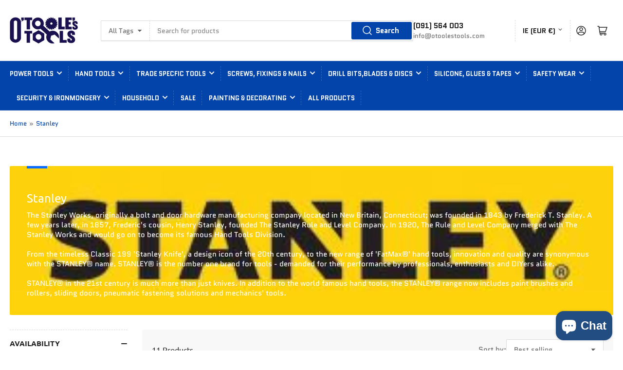

--- FILE ---
content_type: text/html; charset=utf-8
request_url: https://www.otoolestools.com/collections/stanley
body_size: 51176
content:
<!doctype html>
<html class="no-js" lang="en">
<head>
  <!-- Google tag (gtag.js) -->
<script async src="https://www.googletagmanager.com/gtag/js?id=G-8MVRXXG6JT"></script>
<script>
  window.dataLayer = window.dataLayer || [];
  function gtag(){dataLayer.push(arguments);}
  gtag('js', new Date());

  gtag('config', 'G-8MVRXXG6JT');
</script>
	<meta charset="utf-8">

	<title>
		Stanley
 &ndash; O&#39;Tooles Tools</title>

	
		<meta name="description" content="The Stanley Works, originally a bolt and door hardware manufacturing company located in New Britain, Connecticut; was founded in 1843 by Frederick T. Stanley. A few years later, in 1857, Frederic&#39;s cousin, Henry Stanley, founded The Stanley Rule and Level Company. In 1920, The Rule and Level Company merged with The Sta">
	

	


<meta property="og:site_name" content="O&#39;Tooles Tools">
<meta property="og:url" content="https://www.otoolestools.com/collections/stanley">
<meta property="og:title" content="Stanley">
<meta property="og:type" content="website">
<meta property="og:description" content="The Stanley Works, originally a bolt and door hardware manufacturing company located in New Britain, Connecticut; was founded in 1843 by Frederick T. Stanley. A few years later, in 1857, Frederic&#39;s cousin, Henry Stanley, founded The Stanley Rule and Level Company. In 1920, The Rule and Level Company merged with The Sta"><meta property="og:image" content="http://www.otoolestools.com/cdn/shop/collections/STA.jpg?v=1663318860">
	<meta property="og:image:secure_url" content="https://www.otoolestools.com/cdn/shop/collections/STA.jpg?v=1663318860">
	<meta property="og:image:width" content="320">
	<meta property="og:image:height" content="107"><meta name="twitter:card" content="summary_large_image">
<meta name="twitter:title" content="Stanley">
<meta name="twitter:description" content="The Stanley Works, originally a bolt and door hardware manufacturing company located in New Britain, Connecticut; was founded in 1843 by Frederick T. Stanley. A few years later, in 1857, Frederic&#39;s cousin, Henry Stanley, founded The Stanley Rule and Level Company. In 1920, The Rule and Level Company merged with The Sta">


	<meta name="viewport" content="width=device-width, initial-scale=1">
	<link rel="canonical" href="https://www.otoolestools.com/collections/stanley">

	<link rel="preconnect" href="//cdn.shopify.com" crossorigin>

	
		<link rel="preconnect" href="//fonts.shopifycdn.com" crossorigin>
	

	
		<link rel="preload" as="font" href="//www.otoolestools.com/cdn/fonts/quantico/quantico_n4.6e63eba878761e30c5ffb43a6ee8ab35145a10ed.woff2" type="font/woff2" crossorigin>
	
	
		<link rel="preload" as="font" href="//www.otoolestools.com/cdn/fonts/ubuntu/ubuntu_n4.2c466c9d72970fbeeea5774a5658b256f03b28fd.woff2" type="font/woff2" crossorigin>
	

	



<style data-shopify>
	@font-face {
  font-family: Quantico;
  font-weight: 400;
  font-style: normal;
  font-display: swap;
  src: url("//www.otoolestools.com/cdn/fonts/quantico/quantico_n4.6e63eba878761e30c5ffb43a6ee8ab35145a10ed.woff2") format("woff2"),
       url("//www.otoolestools.com/cdn/fonts/quantico/quantico_n4.18f9145bdfea61e6ca380f89dbf77ed98e14f33a.woff") format("woff");
}

	@font-face {
  font-family: Quantico;
  font-weight: 700;
  font-style: normal;
  font-display: swap;
  src: url("//www.otoolestools.com/cdn/fonts/quantico/quantico_n7.3d54f237228b0bc45791c12073666ec60d721a65.woff2") format("woff2"),
       url("//www.otoolestools.com/cdn/fonts/quantico/quantico_n7.4f5f9312f1ed33107057922012647741a88bf8d9.woff") format("woff");
}

	@font-face {
  font-family: Quantico;
  font-weight: 400;
  font-style: italic;
  font-display: swap;
  src: url("//www.otoolestools.com/cdn/fonts/quantico/quantico_i4.9999813cd9117a070aa986273b20e58909fa5556.woff2") format("woff2"),
       url("//www.otoolestools.com/cdn/fonts/quantico/quantico_i4.2227ffda153f29b47feaad911dc24627bf44dd0f.woff") format("woff");
}

	@font-face {
  font-family: Quantico;
  font-weight: 700;
  font-style: italic;
  font-display: swap;
  src: url("//www.otoolestools.com/cdn/fonts/quantico/quantico_i7.28ba18d73de33dcde7f45ee73fdbb0db45a2fb1a.woff2") format("woff2"),
       url("//www.otoolestools.com/cdn/fonts/quantico/quantico_i7.6e8f701efa65f9eb522ae669d2d8592231b15ac8.woff") format("woff");
}

	@font-face {
  font-family: Ubuntu;
  font-weight: 400;
  font-style: normal;
  font-display: swap;
  src: url("//www.otoolestools.com/cdn/fonts/ubuntu/ubuntu_n4.2c466c9d72970fbeeea5774a5658b256f03b28fd.woff2") format("woff2"),
       url("//www.otoolestools.com/cdn/fonts/ubuntu/ubuntu_n4.7d58d3bbaa6e4145f1df3f31b336b0f96f56885c.woff") format("woff");
}

	@font-face {
  font-family: Ubuntu;
  font-weight: 700;
  font-style: normal;
  font-display: swap;
  src: url("//www.otoolestools.com/cdn/fonts/ubuntu/ubuntu_n7.4a6a6a4bfdf210d52361d51ed5ba695d22312936.woff2") format("woff2"),
       url("//www.otoolestools.com/cdn/fonts/ubuntu/ubuntu_n7.fa4aeac3536c478d3ad5cc842b960c40fcfddac6.woff") format("woff");
}

	@font-face {
  font-family: Ubuntu;
  font-weight: 400;
  font-style: italic;
  font-display: swap;
  src: url("//www.otoolestools.com/cdn/fonts/ubuntu/ubuntu_i4.e583bb209b0be46b8bdac75f5d80113af7f36c94.woff2") format("woff2"),
       url("//www.otoolestools.com/cdn/fonts/ubuntu/ubuntu_i4.d7a0a3b4fccf4ef458e998326e91421401b23b79.woff") format("woff");
}

	@font-face {
  font-family: Ubuntu;
  font-weight: 700;
  font-style: italic;
  font-display: swap;
  src: url("//www.otoolestools.com/cdn/fonts/ubuntu/ubuntu_i7.737f77bbb44c144d52150838348be2537a57490f.woff2") format("woff2"),
       url("//www.otoolestools.com/cdn/fonts/ubuntu/ubuntu_i7.55fd28057e8c2d7cc06dd78c018208f4caeab515.woff") format("woff");
}

:root {
		--page-width: 146rem;
		--spacing-base-1: 2rem;

		--grid-desktop-horizontal-spacing: 20px;
		--grid-desktop-vertical-spacing: 20px;
		--grid-mobile-horizontal-spacing: 15px;
		--grid-mobile-vertical-spacing: 15px;

		--border-radius-base: 2px;
		--buttons-radius: 2px;
		--inputs-radius: 2px;
		--inputs-border-width: 1px;
		--inputs-border-opacity: .2;

		--color-base-white: #fff;
		--color-product-review-star: #ffc700;
		--color-base-text: 103, 103, 103;
		--color-base-text-alt: 35, 35, 35;
		--color-base-border: 218, 218, 218;
		--color-base-background-1: 255, 255, 255;
		--color-base-background-2: 248, 248, 248;
		--color-base-accent-1: 2, 68, 169;
		--color-base-accent-1-text: 255, 255, 255;
		--color-base-accent-2: 11, 108, 255;
		--color-base-accent-2-text: 255, 255, 255;
		--color-base-accent-3: 35, 35, 35;
		--color-base-accent-3-text: 255, 255, 255;

		--color-sale: rgba(202, 65, 65, 1.0);
		--color-sale-background: #f1cdcd;
		--color-error: rgba(146, 44, 44, 1.0);
		--color-error-background: #f7e5e5;
		--color-success: rgba(51, 114, 57, 1.0);
		--color-success-background: #ddf0df;
		--color-warning: rgba(189, 107, 27, 1.0);
		--color-warning-background: #f8e1cb;

		--font-body-family: Quantico, sans-serif;
		--font-body-style: normal;
		--font-body-weight: 400;
		--font-bolder-weight: bolder;

		--font-heading-family: Ubuntu, sans-serif;
		--font-heading-style: normal;
		--font-heading-weight: 400;

		--font-body-scale: 1.0;
		--font-heading-scale: 1.0;
	}
</style>


	<link href="//www.otoolestools.com/cdn/shop/t/2/assets/base.css?v=67473651277884637671665655173" rel="stylesheet" type="text/css" media="all" />

	<script src="//www.otoolestools.com/cdn/shop/t/2/assets/scripts.js?v=116878809035234299101663316849" defer="defer"></script>

	
		<link rel="icon" type="image/png" href="//www.otoolestools.com/cdn/shop/files/flavi.png?crop=center&height=32&v=1653561718&width=32">
	

	<script>window.performance && window.performance.mark && window.performance.mark('shopify.content_for_header.start');</script><meta name="google-site-verification" content="CQ0w9LWWgHVui21Z236jEeMMZVTOeCBmDVQpHAp2h_U">
<meta name="facebook-domain-verification" content="ojqrcwhaqxojsstv8fylhgmahrz24p">
<meta id="shopify-digital-wallet" name="shopify-digital-wallet" content="/59826340012/digital_wallets/dialog">
<meta name="shopify-checkout-api-token" content="b8f477361795e65ac71966b3294409f0">
<meta id="in-context-paypal-metadata" data-shop-id="59826340012" data-venmo-supported="false" data-environment="production" data-locale="en_US" data-paypal-v4="true" data-currency="EUR">
<link rel="alternate" type="application/atom+xml" title="Feed" href="/collections/stanley.atom" />
<link rel="alternate" type="application/json+oembed" href="https://www.otoolestools.com/collections/stanley.oembed">
<script async="async" src="/checkouts/internal/preloads.js?locale=en-IE"></script>
<link rel="preconnect" href="https://shop.app" crossorigin="anonymous">
<script async="async" src="https://shop.app/checkouts/internal/preloads.js?locale=en-IE&shop_id=59826340012" crossorigin="anonymous"></script>
<script id="apple-pay-shop-capabilities" type="application/json">{"shopId":59826340012,"countryCode":"IE","currencyCode":"EUR","merchantCapabilities":["supports3DS"],"merchantId":"gid:\/\/shopify\/Shop\/59826340012","merchantName":"O'Tooles Tools","requiredBillingContactFields":["postalAddress","email","phone"],"requiredShippingContactFields":["postalAddress","email","phone"],"shippingType":"shipping","supportedNetworks":["visa","maestro","masterCard","amex"],"total":{"type":"pending","label":"O'Tooles Tools","amount":"1.00"},"shopifyPaymentsEnabled":true,"supportsSubscriptions":true}</script>
<script id="shopify-features" type="application/json">{"accessToken":"b8f477361795e65ac71966b3294409f0","betas":["rich-media-storefront-analytics"],"domain":"www.otoolestools.com","predictiveSearch":true,"shopId":59826340012,"locale":"en"}</script>
<script>var Shopify = Shopify || {};
Shopify.shop = "info-578.myshopify.com";
Shopify.locale = "en";
Shopify.currency = {"active":"EUR","rate":"1.0"};
Shopify.country = "IE";
Shopify.theme = {"name":"Athens","id":131667460268,"schema_name":"Athens","schema_version":"1.3.0","theme_store_id":1608,"role":"main"};
Shopify.theme.handle = "null";
Shopify.theme.style = {"id":null,"handle":null};
Shopify.cdnHost = "www.otoolestools.com/cdn";
Shopify.routes = Shopify.routes || {};
Shopify.routes.root = "/";</script>
<script type="module">!function(o){(o.Shopify=o.Shopify||{}).modules=!0}(window);</script>
<script>!function(o){function n(){var o=[];function n(){o.push(Array.prototype.slice.apply(arguments))}return n.q=o,n}var t=o.Shopify=o.Shopify||{};t.loadFeatures=n(),t.autoloadFeatures=n()}(window);</script>
<script>
  window.ShopifyPay = window.ShopifyPay || {};
  window.ShopifyPay.apiHost = "shop.app\/pay";
  window.ShopifyPay.redirectState = null;
</script>
<script id="shop-js-analytics" type="application/json">{"pageType":"collection"}</script>
<script defer="defer" async type="module" src="//www.otoolestools.com/cdn/shopifycloud/shop-js/modules/v2/client.init-shop-cart-sync_BdyHc3Nr.en.esm.js"></script>
<script defer="defer" async type="module" src="//www.otoolestools.com/cdn/shopifycloud/shop-js/modules/v2/chunk.common_Daul8nwZ.esm.js"></script>
<script type="module">
  await import("//www.otoolestools.com/cdn/shopifycloud/shop-js/modules/v2/client.init-shop-cart-sync_BdyHc3Nr.en.esm.js");
await import("//www.otoolestools.com/cdn/shopifycloud/shop-js/modules/v2/chunk.common_Daul8nwZ.esm.js");

  window.Shopify.SignInWithShop?.initShopCartSync?.({"fedCMEnabled":true,"windoidEnabled":true});

</script>
<script>
  window.Shopify = window.Shopify || {};
  if (!window.Shopify.featureAssets) window.Shopify.featureAssets = {};
  window.Shopify.featureAssets['shop-js'] = {"shop-cart-sync":["modules/v2/client.shop-cart-sync_QYOiDySF.en.esm.js","modules/v2/chunk.common_Daul8nwZ.esm.js"],"init-fed-cm":["modules/v2/client.init-fed-cm_DchLp9rc.en.esm.js","modules/v2/chunk.common_Daul8nwZ.esm.js"],"shop-button":["modules/v2/client.shop-button_OV7bAJc5.en.esm.js","modules/v2/chunk.common_Daul8nwZ.esm.js"],"init-windoid":["modules/v2/client.init-windoid_DwxFKQ8e.en.esm.js","modules/v2/chunk.common_Daul8nwZ.esm.js"],"shop-cash-offers":["modules/v2/client.shop-cash-offers_DWtL6Bq3.en.esm.js","modules/v2/chunk.common_Daul8nwZ.esm.js","modules/v2/chunk.modal_CQq8HTM6.esm.js"],"shop-toast-manager":["modules/v2/client.shop-toast-manager_CX9r1SjA.en.esm.js","modules/v2/chunk.common_Daul8nwZ.esm.js"],"init-shop-email-lookup-coordinator":["modules/v2/client.init-shop-email-lookup-coordinator_UhKnw74l.en.esm.js","modules/v2/chunk.common_Daul8nwZ.esm.js"],"pay-button":["modules/v2/client.pay-button_DzxNnLDY.en.esm.js","modules/v2/chunk.common_Daul8nwZ.esm.js"],"avatar":["modules/v2/client.avatar_BTnouDA3.en.esm.js"],"init-shop-cart-sync":["modules/v2/client.init-shop-cart-sync_BdyHc3Nr.en.esm.js","modules/v2/chunk.common_Daul8nwZ.esm.js"],"shop-login-button":["modules/v2/client.shop-login-button_D8B466_1.en.esm.js","modules/v2/chunk.common_Daul8nwZ.esm.js","modules/v2/chunk.modal_CQq8HTM6.esm.js"],"init-customer-accounts-sign-up":["modules/v2/client.init-customer-accounts-sign-up_C8fpPm4i.en.esm.js","modules/v2/client.shop-login-button_D8B466_1.en.esm.js","modules/v2/chunk.common_Daul8nwZ.esm.js","modules/v2/chunk.modal_CQq8HTM6.esm.js"],"init-shop-for-new-customer-accounts":["modules/v2/client.init-shop-for-new-customer-accounts_CVTO0Ztu.en.esm.js","modules/v2/client.shop-login-button_D8B466_1.en.esm.js","modules/v2/chunk.common_Daul8nwZ.esm.js","modules/v2/chunk.modal_CQq8HTM6.esm.js"],"init-customer-accounts":["modules/v2/client.init-customer-accounts_dRgKMfrE.en.esm.js","modules/v2/client.shop-login-button_D8B466_1.en.esm.js","modules/v2/chunk.common_Daul8nwZ.esm.js","modules/v2/chunk.modal_CQq8HTM6.esm.js"],"shop-follow-button":["modules/v2/client.shop-follow-button_CkZpjEct.en.esm.js","modules/v2/chunk.common_Daul8nwZ.esm.js","modules/v2/chunk.modal_CQq8HTM6.esm.js"],"lead-capture":["modules/v2/client.lead-capture_BntHBhfp.en.esm.js","modules/v2/chunk.common_Daul8nwZ.esm.js","modules/v2/chunk.modal_CQq8HTM6.esm.js"],"checkout-modal":["modules/v2/client.checkout-modal_CfxcYbTm.en.esm.js","modules/v2/chunk.common_Daul8nwZ.esm.js","modules/v2/chunk.modal_CQq8HTM6.esm.js"],"shop-login":["modules/v2/client.shop-login_Da4GZ2H6.en.esm.js","modules/v2/chunk.common_Daul8nwZ.esm.js","modules/v2/chunk.modal_CQq8HTM6.esm.js"],"payment-terms":["modules/v2/client.payment-terms_MV4M3zvL.en.esm.js","modules/v2/chunk.common_Daul8nwZ.esm.js","modules/v2/chunk.modal_CQq8HTM6.esm.js"]};
</script>
<script>(function() {
  var isLoaded = false;
  function asyncLoad() {
    if (isLoaded) return;
    isLoaded = true;
    var urls = ["https:\/\/cdn.hextom.com\/js\/freeshippingbar.js?shop=info-578.myshopify.com"];
    for (var i = 0; i < urls.length; i++) {
      var s = document.createElement('script');
      s.type = 'text/javascript';
      s.async = true;
      s.src = urls[i];
      var x = document.getElementsByTagName('script')[0];
      x.parentNode.insertBefore(s, x);
    }
  };
  if(window.attachEvent) {
    window.attachEvent('onload', asyncLoad);
  } else {
    window.addEventListener('load', asyncLoad, false);
  }
})();</script>
<script id="__st">var __st={"a":59826340012,"offset":0,"reqid":"1acccfae-f378-4f31-be2e-c9a605b448e8-1768996719","pageurl":"www.otoolestools.com\/collections\/stanley","u":"88cb9ab48b87","p":"collection","rtyp":"collection","rid":289617608876};</script>
<script>window.ShopifyPaypalV4VisibilityTracking = true;</script>
<script id="captcha-bootstrap">!function(){'use strict';const t='contact',e='account',n='new_comment',o=[[t,t],['blogs',n],['comments',n],[t,'customer']],c=[[e,'customer_login'],[e,'guest_login'],[e,'recover_customer_password'],[e,'create_customer']],r=t=>t.map((([t,e])=>`form[action*='/${t}']:not([data-nocaptcha='true']) input[name='form_type'][value='${e}']`)).join(','),a=t=>()=>t?[...document.querySelectorAll(t)].map((t=>t.form)):[];function s(){const t=[...o],e=r(t);return a(e)}const i='password',u='form_key',d=['recaptcha-v3-token','g-recaptcha-response','h-captcha-response',i],f=()=>{try{return window.sessionStorage}catch{return}},m='__shopify_v',_=t=>t.elements[u];function p(t,e,n=!1){try{const o=window.sessionStorage,c=JSON.parse(o.getItem(e)),{data:r}=function(t){const{data:e,action:n}=t;return t[m]||n?{data:e,action:n}:{data:t,action:n}}(c);for(const[e,n]of Object.entries(r))t.elements[e]&&(t.elements[e].value=n);n&&o.removeItem(e)}catch(o){console.error('form repopulation failed',{error:o})}}const l='form_type',E='cptcha';function T(t){t.dataset[E]=!0}const w=window,h=w.document,L='Shopify',v='ce_forms',y='captcha';let A=!1;((t,e)=>{const n=(g='f06e6c50-85a8-45c8-87d0-21a2b65856fe',I='https://cdn.shopify.com/shopifycloud/storefront-forms-hcaptcha/ce_storefront_forms_captcha_hcaptcha.v1.5.2.iife.js',D={infoText:'Protected by hCaptcha',privacyText:'Privacy',termsText:'Terms'},(t,e,n)=>{const o=w[L][v],c=o.bindForm;if(c)return c(t,g,e,D).then(n);var r;o.q.push([[t,g,e,D],n]),r=I,A||(h.body.append(Object.assign(h.createElement('script'),{id:'captcha-provider',async:!0,src:r})),A=!0)});var g,I,D;w[L]=w[L]||{},w[L][v]=w[L][v]||{},w[L][v].q=[],w[L][y]=w[L][y]||{},w[L][y].protect=function(t,e){n(t,void 0,e),T(t)},Object.freeze(w[L][y]),function(t,e,n,w,h,L){const[v,y,A,g]=function(t,e,n){const i=e?o:[],u=t?c:[],d=[...i,...u],f=r(d),m=r(i),_=r(d.filter((([t,e])=>n.includes(e))));return[a(f),a(m),a(_),s()]}(w,h,L),I=t=>{const e=t.target;return e instanceof HTMLFormElement?e:e&&e.form},D=t=>v().includes(t);t.addEventListener('submit',(t=>{const e=I(t);if(!e)return;const n=D(e)&&!e.dataset.hcaptchaBound&&!e.dataset.recaptchaBound,o=_(e),c=g().includes(e)&&(!o||!o.value);(n||c)&&t.preventDefault(),c&&!n&&(function(t){try{if(!f())return;!function(t){const e=f();if(!e)return;const n=_(t);if(!n)return;const o=n.value;o&&e.removeItem(o)}(t);const e=Array.from(Array(32),(()=>Math.random().toString(36)[2])).join('');!function(t,e){_(t)||t.append(Object.assign(document.createElement('input'),{type:'hidden',name:u})),t.elements[u].value=e}(t,e),function(t,e){const n=f();if(!n)return;const o=[...t.querySelectorAll(`input[type='${i}']`)].map((({name:t})=>t)),c=[...d,...o],r={};for(const[a,s]of new FormData(t).entries())c.includes(a)||(r[a]=s);n.setItem(e,JSON.stringify({[m]:1,action:t.action,data:r}))}(t,e)}catch(e){console.error('failed to persist form',e)}}(e),e.submit())}));const S=(t,e)=>{t&&!t.dataset[E]&&(n(t,e.some((e=>e===t))),T(t))};for(const o of['focusin','change'])t.addEventListener(o,(t=>{const e=I(t);D(e)&&S(e,y())}));const B=e.get('form_key'),M=e.get(l),P=B&&M;t.addEventListener('DOMContentLoaded',(()=>{const t=y();if(P)for(const e of t)e.elements[l].value===M&&p(e,B);[...new Set([...A(),...v().filter((t=>'true'===t.dataset.shopifyCaptcha))])].forEach((e=>S(e,t)))}))}(h,new URLSearchParams(w.location.search),n,t,e,['guest_login'])})(!0,!0)}();</script>
<script integrity="sha256-4kQ18oKyAcykRKYeNunJcIwy7WH5gtpwJnB7kiuLZ1E=" data-source-attribution="shopify.loadfeatures" defer="defer" src="//www.otoolestools.com/cdn/shopifycloud/storefront/assets/storefront/load_feature-a0a9edcb.js" crossorigin="anonymous"></script>
<script crossorigin="anonymous" defer="defer" src="//www.otoolestools.com/cdn/shopifycloud/storefront/assets/shopify_pay/storefront-65b4c6d7.js?v=20250812"></script>
<script data-source-attribution="shopify.dynamic_checkout.dynamic.init">var Shopify=Shopify||{};Shopify.PaymentButton=Shopify.PaymentButton||{isStorefrontPortableWallets:!0,init:function(){window.Shopify.PaymentButton.init=function(){};var t=document.createElement("script");t.src="https://www.otoolestools.com/cdn/shopifycloud/portable-wallets/latest/portable-wallets.en.js",t.type="module",document.head.appendChild(t)}};
</script>
<script data-source-attribution="shopify.dynamic_checkout.buyer_consent">
  function portableWalletsHideBuyerConsent(e){var t=document.getElementById("shopify-buyer-consent"),n=document.getElementById("shopify-subscription-policy-button");t&&n&&(t.classList.add("hidden"),t.setAttribute("aria-hidden","true"),n.removeEventListener("click",e))}function portableWalletsShowBuyerConsent(e){var t=document.getElementById("shopify-buyer-consent"),n=document.getElementById("shopify-subscription-policy-button");t&&n&&(t.classList.remove("hidden"),t.removeAttribute("aria-hidden"),n.addEventListener("click",e))}window.Shopify?.PaymentButton&&(window.Shopify.PaymentButton.hideBuyerConsent=portableWalletsHideBuyerConsent,window.Shopify.PaymentButton.showBuyerConsent=portableWalletsShowBuyerConsent);
</script>
<script data-source-attribution="shopify.dynamic_checkout.cart.bootstrap">document.addEventListener("DOMContentLoaded",(function(){function t(){return document.querySelector("shopify-accelerated-checkout-cart, shopify-accelerated-checkout")}if(t())Shopify.PaymentButton.init();else{new MutationObserver((function(e,n){t()&&(Shopify.PaymentButton.init(),n.disconnect())})).observe(document.body,{childList:!0,subtree:!0})}}));
</script>
<link id="shopify-accelerated-checkout-styles" rel="stylesheet" media="screen" href="https://www.otoolestools.com/cdn/shopifycloud/portable-wallets/latest/accelerated-checkout-backwards-compat.css" crossorigin="anonymous">
<style id="shopify-accelerated-checkout-cart">
        #shopify-buyer-consent {
  margin-top: 1em;
  display: inline-block;
  width: 100%;
}

#shopify-buyer-consent.hidden {
  display: none;
}

#shopify-subscription-policy-button {
  background: none;
  border: none;
  padding: 0;
  text-decoration: underline;
  font-size: inherit;
  cursor: pointer;
}

#shopify-subscription-policy-button::before {
  box-shadow: none;
}

      </style>

<script>window.performance && window.performance.mark && window.performance.mark('shopify.content_for_header.end');</script>

	<script>
		document.documentElement.className = document.documentElement.className.replace('no-js', 'js');
		if (Shopify.designMode) {
			document.documentElement.classList.add('shopify-design-mode');
		}
	</script><!-- Google tag (gtag.js) -->
<script async src="https://www.googletagmanager.com/gtag/js?id=UA-84921131-1"></script>
<script>
  window.dataLayer = window.dataLayer || [];
  function gtag(){dataLayer.push(arguments);}
  gtag('js', new Date());

  gtag('config', 'UA-84921131-1');
</script>

<!-- BEGIN app block: shopify://apps/buddha-mega-menu-navigation/blocks/megamenu/dbb4ce56-bf86-4830-9b3d-16efbef51c6f -->
<script>
        var productImageAndPrice = [],
            collectionImages = [],
            articleImages = [],
            mmLivIcons = false,
            mmFlipClock = false,
            mmFixesUseJquery = false,
            mmNumMMI = 9,
            mmSchemaTranslation = {},
            mmMenuStrings =  [] ,
            mmShopLocale = "en",
            mmShopLocaleCollectionsRoute = "/collections",
            mmSchemaDesignJSON = [{"action":"design","setting":"font_family","value":"Default"},{"action":"design","setting":"font_size","value":"13px"},{"action":"design","setting":"text_color","value":"#222222"},{"action":"design","setting":"link_hover_color","value":"#0da19a"},{"action":"design","setting":"link_color","value":"#4e4e4e"},{"action":"design","setting":"background_hover_color","value":"#f9f9f9"},{"action":"design","setting":"background_color","value":"#ffffff"},{"action":"design","setting":"price_color","value":"#0da19a"},{"action":"design","setting":"contact_right_btn_text_color","value":"#ffffff"},{"action":"design","setting":"contact_right_btn_bg_color","value":"#3A3A3A"},{"action":"design","setting":"contact_left_bg_color","value":"#3A3A3A"},{"action":"design","setting":"contact_left_alt_color","value":"#CCCCCC"},{"action":"design","setting":"contact_left_text_color","value":"#f1f1f0"},{"action":"design","setting":"addtocart_enable","value":"true"},{"action":"design","setting":"addtocart_text_color","value":"#333333"},{"action":"design","setting":"addtocart_background_color","value":"#ffffff"},{"action":"design","setting":"addtocart_text_hover_color","value":"#ffffff"},{"action":"design","setting":"addtocart_background_hover_color","value":"#0da19a"},{"action":"design","setting":"countdown_color","value":"#ffffff"},{"action":"design","setting":"countdown_background_color","value":"#333333"},{"action":"design","setting":"vertical_font_family","value":"Default"},{"action":"design","setting":"vertical_font_size","value":"13px"},{"action":"design","setting":"vertical_text_color","value":"#ffffff"},{"action":"design","setting":"vertical_link_color","value":"#ffffff"},{"action":"design","setting":"vertical_link_hover_color","value":"#ffffff"},{"action":"design","setting":"vertical_price_color","value":"#ffffff"},{"action":"design","setting":"vertical_contact_right_btn_text_color","value":"#ffffff"},{"action":"design","setting":"vertical_addtocart_enable","value":"true"},{"action":"design","setting":"vertical_addtocart_text_color","value":"#ffffff"},{"action":"design","setting":"vertical_countdown_color","value":"#ffffff"},{"action":"design","setting":"vertical_countdown_background_color","value":"#333333"},{"action":"design","setting":"vertical_background_color","value":"#017b86"},{"action":"design","setting":"vertical_addtocart_background_color","value":"#333333"},{"action":"design","setting":"vertical_contact_right_btn_bg_color","value":"#333333"},{"action":"design","setting":"vertical_contact_left_alt_color","value":"#333333"}],
            mmDomChangeSkipUl = "",
            buddhaMegaMenuShop = "info-578.myshopify.com",
            mmWireframeCompression = "",
            mmExtensionAssetUrl = "https://cdn.shopify.com/extensions/019abe06-4a3f-7763-88da-170e1b54169b/mega-menu-151/assets/";var bestSellersHTML = '';var newestProductsHTML = '';/* get link lists api */
        var linkLists={"main-menu" : {"title":"Main menu", "items":["/","/collections/all","/collections/dewalt","/collections/sale",]},"footer" : {"title":"Footer menu", "items":["/pages/about-us","/search","/policies/terms-of-service","/policies/refund-policy",]},"menu" : {"title":"Menu", "items":["/collections/power-tools","/collections/hand-tools","/collections/plastering-tools","/collections/screws-fixings-nails","/collections/bits-blades-discs","/collections/adhesives-sealants","/collections/safety-wear","/collections/security-ironmongery-1","/collections/household-1","/collections/sale","/collections/painting-decorating","/collections/all-products",]},"customer-account-main-menu" : {"title":"Customer account main menu", "items":["/","https://shopify.com/59826340012/account/orders?locale=en&amp;region_country=IE",]},};/*ENDPARSE*/

        

        /* set product prices *//* get the collection images *//* get the article images *//* customer fixes */
        var mmThemeFixesBeforeInit = function(){ /* generic mobile menu toggle translate effect */ document.addEventListener("toggleSubmenu", function (e) { var pc = document.querySelector("#PageContainer"); var mm = document.querySelector("#MobileNav"); if (pc && mm && typeof e.mmMobileHeight != "undefined"){ var pcStyle = pc.getAttribute("style"); if (pcStyle && pcStyle.indexOf("translate3d") != -1) { pc.style.transform = "translate3d(0px, "+ e.mmMobileHeight +"px, 0px)"; } } }); mmAddStyle(" .header__icons {z-index: 1003;} "); window.mmLoadFunction = function(){ setTimeout(function(){ var m = document.querySelector("#megamenu_level__1"); if (m && m.matches(".vertical-mega-menu")) reinitMenus("#megamenu_level__1"); },100); }; if (document.readyState !== "loading") { mmLoadFunction(); } else { document.removeEventListener("DOMContentLoaded", mmLoadFunction); document.addEventListener("DOMContentLoaded", mmLoadFunction); } }; var mmThemeFixesBefore = function(){ window.buddhaFilterLiElements = function(liElements){ var elements = []; for (var i=0; i<liElements.length; i++) { if (liElements[i].querySelector("[href=\"/cart\"]") == null) { elements.push(liElements[i]); } } return elements; }; if (tempMenuObject.u.matches("#mobile_menu, #velaMegamenu .nav, #SiteNav, #siteNav")) { tempMenuObject.forceMenu = true; tempMenuObject.skipCheck = true; tempMenuObject.liItems = buddhaFilterLiElements(mmNot(tempMenuObject.u.children, ".search_container,.site-nav__item_cart")); } else if (tempMenuObject.u.matches(".main_nav .nav .menu")) { var numMenusApplied = 0, numMenusAppliedSticky = 0; mmForEach(document, ".main_nav .nav .menu", function(el){ if (el.closest(".sticky_nav") == null) { if (el.querySelector(".buddha-menu-item")) { numMenusApplied++; } } else { if (el.querySelector(".buddha-menu-item")) { numMenusAppliedSticky++; } } }); if (((tempMenuObject.u.closest(".sticky_nav")) && (numMenusAppliedSticky < 1)) || ((tempMenuObject.u.closest(".sticky_nav")) && (numMenusApplied < 1))) { tempMenuObject.forceMenu = true; tempMenuObject.skipCheck = true; tempMenuObject.liItems = buddhaFilterLiElements(mmNot(tempMenuObject.u.children, ".search_container,.site-nav__item_cart")); } } else if (tempMenuObject.u.matches("#mobile-menu:not(.mm-menu)") && tempMenuObject.u.querySelector(".hamburger,.shifter-handle") == null) { tempMenuObject.forceMenu = true; tempMenuObject.skipCheck = true; tempMenuObject.liItems = buddhaFilterLiElements(tempMenuObject.u.children); } else if (tempMenuObject.u.matches("#accessibleNav") && tempMenuObject.u.closest("#topnav2") == null) { tempMenuObject.forceMenu = true; tempMenuObject.skipCheck = true; tempMenuObject.liItems = buddhaFilterLiElements(mmNot(tempMenuObject.u.children, ".customer-navlink")); } else if (tempMenuObject.u.matches("#megamenu_level__1")) { tempMenuObject.forceMenu = true; tempMenuObject.skipCheck = true; tempMenuObject.liClasses = "level_1__item"; tempMenuObject.aClasses = "level_1__link"; tempMenuObject.liItems = buddhaFilterLiElements(tempMenuObject.u.children); } else if (tempMenuObject.u.matches(".mobile-nav__items")) { tempMenuObject.forceMenu = true; tempMenuObject.skipCheck = true; tempMenuObject.liClasses = "mobile-nav__item"; tempMenuObject.aClasses = "mobile-nav__link"; tempMenuObject.liItems = buddhaFilterLiElements(tempMenuObject.u.children); } else if (tempMenuObject.u.matches("#NavDrawer > .mobile-nav") && document.querySelector(".mobile-nav>.buddha-menu-item") == null ) { tempMenuObject.forceMenu = true; tempMenuObject.skipCheck = true; tempMenuObject.liClasses = "mobile-nav__item"; tempMenuObject.aClasses = "mobile-nav__link"; tempMenuObject.liItems = buddhaFilterLiElements(mmNot(tempMenuObject.u.children, ".mobile-nav__search")); } else if (tempMenuObject.u.matches(".mobile-nav-wrapper > .mobile-nav")) { tempMenuObject.forceMenu = true; tempMenuObject.skipCheck = true; tempMenuObject.liClasses = "mobile-nav__item border-bottom"; tempMenuObject.aClasses = "mobile-nav__link"; tempMenuObject.liItems = buddhaFilterLiElements(mmNot(tempMenuObject.u.children, ".mobile-nav__search")); } else if (tempMenuObject.u.matches("#nav .mm-panel .mm-listview")) { tempMenuObject.forceMenu = true; tempMenuObject.skipCheck = true; tempMenuObject.liItems = buddhaFilterLiElements(tempMenuObject.u.children); var firstMmPanel = true; mmForEach(document, "#nav>.mm-panels>.mm-panel", function(el){ if (firstMmPanel) { firstMmPanel = false; el.classList.remove("mm-hidden"); el.classList.remove("mm-subopened"); } else { el.parentElement.removeChild(el); } }); } else if (tempMenuObject.u.matches(".SidebarMenu__Nav--primary")) { tempMenuObject.forceMenu = true; tempMenuObject.skipCheck = true; tempMenuObject.liClasses = "Collapsible"; tempMenuObject.aClasses = "Collapsible__Button Heading u-h6"; tempMenuObject.liItems = buddhaFilterLiElements(tempMenuObject.u.children); } else if (tempMenuObject.u.matches(".mm_menus_ul")) { tempMenuObject.forceMenu = true; tempMenuObject.skipCheck = true; tempMenuObject.liClasses = "ets_menu_item"; tempMenuObject.aClasses = "mm-nowrap"; tempMenuObject.liItems = buddhaFilterLiElements(tempMenuObject.u.children); mmAddStyle(" .horizontal-mega-menu > .buddha-menu-item > a {white-space: nowrap;} ", "mmThemeCStyle"); } else if (tempMenuObject.u.matches("#accordion")) { tempMenuObject.forceMenu = true; tempMenuObject.skipCheck = true; tempMenuObject.liClasses = ""; tempMenuObject.aClasses = ""; tempMenuObject.liItems = tempMenuObject.u.children; } else if (tempMenuObject.u.matches(".mobile-menu__panel:first-child .mobile-menu__nav")) { tempMenuObject.forceMenu = true; tempMenuObject.skipCheck=true; tempMenuObject.liClasses = "mobile-menu__nav-item"; tempMenuObject.aClasses = "mobile-menu__nav-link"; tempMenuObject.liItems = tempMenuObject.u.children; } else if (tempMenuObject.u.matches("#nt_menu_id")) { tempMenuObject.forceMenu = true; tempMenuObject.skipCheck=true; tempMenuObject.liClasses = "menu-item type_simple"; tempMenuObject.aClasses = "lh__1 flex al_center pr"; tempMenuObject.liItems = tempMenuObject.u.children; } else if (tempMenuObject.u.matches("#menu_mb_cat")) { tempMenuObject.forceMenu = true; tempMenuObject.skipCheck=true; tempMenuObject.liClasses = "menu-item type_simple"; tempMenuObject.aClasses = ""; tempMenuObject.liItems = tempMenuObject.u.children; } else if (tempMenuObject.u.matches("#menu_mb_ul")) { tempMenuObject.forceMenu = true; tempMenuObject.skipCheck=true; tempMenuObject.liClasses = "menu-item only_icon_false"; tempMenuObject.aClasses = ""; tempMenuObject.liItems = mmNot(tempMenuObject.u.children, "#customer_login_link,#customer_register_link,#item_mb_help", true); mmAddStyle(" #menu_mb_ul.vertical-mega-menu li.buddha-menu-item>a {display: flex !important;} #menu_mb_ul.vertical-mega-menu li.buddha-menu-item>a>.mm-title {padding: 0 !important;} ", "mmThemeStyle"); } else if (tempMenuObject.u.matches(".header__inline-menu > .list-menu")) { tempMenuObject.forceMenu = true; tempMenuObject.skipCheck=true; tempMenuObject.liClasses = ""; tempMenuObject.aClasses = "header__menu-item list-menu__item link focus-inset"; tempMenuObject.liItems = tempMenuObject.u.children; } else if (tempMenuObject.u.matches(".menu-drawer__navigation>.list-menu")) { tempMenuObject.forceMenu = true; tempMenuObject.skipCheck=true; tempMenuObject.liClasses = ""; tempMenuObject.aClasses = "menu-drawer__menu-item list-menu__item link link--text focus-inset"; tempMenuObject.liItems = tempMenuObject.u.children; } else if (tempMenuObject.u.matches(".header__menu-items")) { tempMenuObject.forceMenu = true; tempMenuObject.skipCheck = true; tempMenuObject.liClasses = "navbar-item header__item has-mega-menu"; tempMenuObject.aClasses = "navbar-link header__link"; tempMenuObject.liItems = tempMenuObject.u.children; mmAddStyle(" .horizontal-mega-menu .buddha-menu-item>a:after{content: none;} ", "mmThemeStyle"); } else if (tempMenuObject.u.matches(".header__navigation")) { tempMenuObject.forceMenu = true; tempMenuObject.skipCheck = true; tempMenuObject.liClasses = "header__nav-item"; tempMenuObject.aClasses = ""; tempMenuObject.liItems = tempMenuObject.u.children; } else if (tempMenuObject.u.matches(".slide-nav")) { mmVerticalMenus=".slide-nav"; tempMenuObject.forceMenu = true; tempMenuObject.skipCheck = true; tempMenuObject.liClasses = "slide-nav__item"; tempMenuObject.aClasses = "slide-nav__link"; tempMenuObject.liItems = tempMenuObject.u.children; } else if (tempMenuObject.u.matches(".header__links-list")) { tempMenuObject.forceMenu = true; tempMenuObject.skipCheck = true; tempMenuObject.liClasses = ""; tempMenuObject.aClasses = ""; tempMenuObject.liItems = tempMenuObject.u.children; mmAddStyle(".header__left,.header__links {overflow: visible !important; }"); } else if (tempMenuObject.u.matches("#menu-main-navigation,#menu-mobile-nav")) { tempMenuObject.forceMenu = true; tempMenuObject.skipCheck=true; tempMenuObject.liClasses = ""; tempMenuObject.aClasses = ""; tempMenuObject.liItems = tempMenuObject.u.children; } /* try to find li and a classes for requested menu if they are not set */ if (tempMenuObject.skipCheck == true) { var _links=[]; var keys = Object.keys(linkLists); for (var i=0; i<keys.length; i++) { if (selectedMenu == keys[i]) { _links = linkLists[keys[i]].items; break; } } mmForEachChild(tempMenuObject.u, "LI", function(li){ var href = null; var a = li.querySelector("a"); if (a) href = a.getAttribute("href"); if (href == null || (href != null && (href.substr(0,1) == "#" || href==""))){ var a2 = li.querySelector((!!document.documentMode) ? "* + a" : "a:nth-child(2)"); if (a2) { href = a2.getAttribute("href"); a = a2; } } if (href == null || (href != null && (href.substr(0,1) == "#" || href==""))) { var a2 = li.querySelector("a>a"); if (a2) { href = a2.getAttribute("href"); a = a2; } } /* stil no matching href, search all children a for a matching href */ if (href == null || (href != null && (href.substr(0,1) == "#" || href==""))) { var a2 = li.querySelectorAll("a[href]"); for (var i=0; i<a2.length; i++) { var href2 = a2[i].getAttribute("href"); if (_links[tempMenuObject.elementFits] != undefined && href2 == _links[tempMenuObject.elementFits]) { href = href2; a = a2[i]; break; } } } if (_links[tempMenuObject.elementFits] != undefined && href == _links[tempMenuObject.elementFits]) { if (tempMenuObject.liClasses == undefined) { tempMenuObject.liClasses = ""; } tempMenuObject.liClasses = concatClasses(li.getAttribute("class"), tempMenuObject.liClasses); if (tempMenuObject.aClasses == undefined) { tempMenuObject.aClasses = ""; } if (a) tempMenuObject.aClasses = concatClasses(a.getAttribute("class"), tempMenuObject.aClasses); tempMenuObject.elementFits++; } else if (tempMenuObject.elementFits > 0 && tempMenuObject.elementFits != _links.length) { tempMenuObject.elementFits = 0; if (href == _links[0]) { tempMenuObject.elementFits = 1; } } }); } }; 
        

        var mmWireframe = {"html" : "<li class=\"buddha-menu-item\" itemId=\"2uHw5\"  ><a data-href=\"/collections/adhesives\" href=\"/collections/adhesives\" aria-label=\"Adhesives\" data-no-instant=\"\" onclick=\"mmGoToPage(this, event); return false;\"  ><span class=\"mm-title\">Adhesives</span><i class=\"mm-arrow mm-angle-down\" aria-hidden=\"true\"></i><button class=\"toggle-menu-btn\" style=\"display:none;\" title=\"Toggle menu\" onclick=\"return toggleSubmenu(this)\"><span class=\"mm-arrow-icon\"><span class=\"bar-one\"></span><span class=\"bar-two\"></span></span></button></a><ul class=\"mm-submenu tree  small \"><li data-href=\"/collections/adhesive-tapes\" href=\"/collections/adhesive-tapes\" aria-label=\"Adhesive Tapes\" data-no-instant=\"\" onclick=\"mmGoToPage(this, event); return false;\"  ><a data-href=\"/collections/adhesive-tapes\" href=\"/collections/adhesive-tapes\" aria-label=\"Adhesive Tapes\" data-no-instant=\"\" onclick=\"mmGoToPage(this, event); return false;\"  ><span class=\"mm-title\">Adhesive Tapes</span></a></li><li data-href=\"/collections/glue\" href=\"/collections/glue\" aria-label=\"Glue\" data-no-instant=\"\" onclick=\"mmGoToPage(this, event); return false;\"  ><a data-href=\"/collections/glue\" href=\"/collections/glue\" aria-label=\"Glue\" data-no-instant=\"\" onclick=\"mmGoToPage(this, event); return false;\"  ><span class=\"mm-title\">Glue</span><i class=\"mm-arrow mm-angle-down\" aria-hidden=\"true\"></i><button class=\"toggle-menu-btn\" style=\"display:none;\" title=\"Toggle menu\" onclick=\"return toggleSubmenu(this)\"><span class=\"mm-arrow-icon\"><span class=\"bar-one\"></span><span class=\"bar-two\"></span></span></button></a><ul class=\"mm-submenu tree  small mm-last-level\"><li data-href=\"/collections/contact-adhesives\" href=\"/collections/contact-adhesives\" aria-label=\"Contact Adhesives\" data-no-instant=\"\" onclick=\"mmGoToPage(this, event); return false;\"  ><a data-href=\"/collections/contact-adhesives\" href=\"/collections/contact-adhesives\" aria-label=\"Contact Adhesives\" data-no-instant=\"\" onclick=\"mmGoToPage(this, event); return false;\"  ><span class=\"mm-title\">Contact Adhesives</span></a></li><li data-href=\"/collections/epoxies\" href=\"/collections/epoxies\" aria-label=\"Epoxies\" data-no-instant=\"\" onclick=\"mmGoToPage(this, event); return false;\"  ><a data-href=\"/collections/epoxies\" href=\"/collections/epoxies\" aria-label=\"Epoxies\" data-no-instant=\"\" onclick=\"mmGoToPage(this, event); return false;\"  ><span class=\"mm-title\">Epoxies</span></a></li><li data-href=\"/collections/super-glue\" href=\"/collections/super-glue\" aria-label=\"Super Glue\" data-no-instant=\"\" onclick=\"mmGoToPage(this, event); return false;\"  ><a data-href=\"/collections/super-glue\" href=\"/collections/super-glue\" aria-label=\"Super Glue\" data-no-instant=\"\" onclick=\"mmGoToPage(this, event); return false;\"  ><span class=\"mm-title\">Super Glue</span></a></li></ul></li></ul></li><li class=\"buddha-menu-item\" itemId=\"wFEV6\"  ><a data-href=\"/collections/electrical\" href=\"/collections/electrical\" aria-label=\"Electrical\" data-no-instant=\"\" onclick=\"mmGoToPage(this, event); return false;\"  ><span class=\"mm-title\">Electrical</span><i class=\"mm-arrow mm-angle-down\" aria-hidden=\"true\"></i><button class=\"toggle-menu-btn\" style=\"display:none;\" title=\"Toggle menu\" onclick=\"return toggleSubmenu(this)\"><span class=\"mm-arrow-icon\"><span class=\"bar-one\"></span><span class=\"bar-two\"></span></span></button></a><ul class=\"mm-submenu tree  small \"><li data-href=\"/collections/lighting\" href=\"/collections/lighting\" aria-label=\"Lighting\" data-no-instant=\"\" onclick=\"mmGoToPage(this, event); return false;\"  ><a data-href=\"/collections/lighting\" href=\"/collections/lighting\" aria-label=\"Lighting\" data-no-instant=\"\" onclick=\"mmGoToPage(this, event); return false;\"  ><span class=\"mm-title\">Lighting</span><i class=\"mm-arrow mm-angle-down\" aria-hidden=\"true\"></i><button class=\"toggle-menu-btn\" style=\"display:none;\" title=\"Toggle menu\" onclick=\"return toggleSubmenu(this)\"><span class=\"mm-arrow-icon\"><span class=\"bar-one\"></span><span class=\"bar-two\"></span></span></button></a><ul class=\"mm-submenu tree  small \"><li data-href=\"/collections/torches\" href=\"/collections/torches\" aria-label=\"Torches\" data-no-instant=\"\" onclick=\"mmGoToPage(this, event); return false;\"  ><a data-href=\"/collections/torches\" href=\"/collections/torches\" aria-label=\"Torches\" data-no-instant=\"\" onclick=\"mmGoToPage(this, event); return false;\"  ><span class=\"mm-title\">Torches</span><i class=\"mm-arrow mm-angle-down\" aria-hidden=\"true\"></i><button class=\"toggle-menu-btn\" style=\"display:none;\" title=\"Toggle menu\" onclick=\"return toggleSubmenu(this)\"><span class=\"mm-arrow-icon\"><span class=\"bar-one\"></span><span class=\"bar-two\"></span></span></button></a><ul class=\"mm-submenu tree  small mm-last-level\"><li data-href=\"/collections/handheld-torches\" href=\"/collections/handheld-torches\" aria-label=\"Handheld Torches\" data-no-instant=\"\" onclick=\"mmGoToPage(this, event); return false;\"  ><a data-href=\"/collections/handheld-torches\" href=\"/collections/handheld-torches\" aria-label=\"Handheld Torches\" data-no-instant=\"\" onclick=\"mmGoToPage(this, event); return false;\"  ><span class=\"mm-title\">Handheld Torches</span></a></li><li data-href=\"/collections/headlights\" href=\"/collections/headlights\" aria-label=\"Headlights\" data-no-instant=\"\" onclick=\"mmGoToPage(this, event); return false;\"  ><a data-href=\"/collections/headlights\" href=\"/collections/headlights\" aria-label=\"Headlights\" data-no-instant=\"\" onclick=\"mmGoToPage(this, event); return false;\"  ><span class=\"mm-title\">Headlights</span></a></li></ul></li></ul></li></ul></li><li class=\"buddha-menu-item\" itemId=\"IYF20\"  ><a data-href=\"/collections/hand-tools\" href=\"/collections/hand-tools\" aria-label=\"Hand Tools\" data-no-instant=\"\" onclick=\"mmGoToPage(this, event); return false;\"  ><span class=\"mm-title\">Hand Tools</span><i class=\"mm-arrow mm-angle-down\" aria-hidden=\"true\"></i><button class=\"toggle-menu-btn\" style=\"display:none;\" title=\"Toggle menu\" onclick=\"return toggleSubmenu(this)\"><span class=\"mm-arrow-icon\"><span class=\"bar-one\"></span><span class=\"bar-two\"></span></span></button></a><ul class=\"mm-submenu tree  small \"><li data-href=\"/collections/block-laying-tools\" href=\"/collections/block-laying-tools\" aria-label=\"Block Laying Tools\" data-no-instant=\"\" onclick=\"mmGoToPage(this, event); return false;\"  ><a data-href=\"/collections/block-laying-tools\" href=\"/collections/block-laying-tools\" aria-label=\"Block Laying Tools\" data-no-instant=\"\" onclick=\"mmGoToPage(this, event); return false;\"  ><span class=\"mm-title\">Block Laying Tools</span><i class=\"mm-arrow mm-angle-down\" aria-hidden=\"true\"></i><button class=\"toggle-menu-btn\" style=\"display:none;\" title=\"Toggle menu\" onclick=\"return toggleSubmenu(this)\"><span class=\"mm-arrow-icon\"><span class=\"bar-one\"></span><span class=\"bar-two\"></span></span></button></a><ul class=\"mm-submenu tree  small mm-last-level\"><li data-href=\"/collections/brick-line\" href=\"/collections/brick-line\" aria-label=\"Brick Line\" data-no-instant=\"\" onclick=\"mmGoToPage(this, event); return false;\"  ><a data-href=\"/collections/brick-line\" href=\"/collections/brick-line\" aria-label=\"Brick Line\" data-no-instant=\"\" onclick=\"mmGoToPage(this, event); return false;\"  ><span class=\"mm-title\">Brick Line</span></a></li><li data-href=\"/collections/brick-trowels\" href=\"/collections/brick-trowels\" aria-label=\"Brick Trowels\" data-no-instant=\"\" onclick=\"mmGoToPage(this, event); return false;\"  ><a data-href=\"/collections/brick-trowels\" href=\"/collections/brick-trowels\" aria-label=\"Brick Trowels\" data-no-instant=\"\" onclick=\"mmGoToPage(this, event); return false;\"  ><span class=\"mm-title\">Brick Trowels</span></a></li></ul></li><li data-href=\"/collections/garden-hand-tools\" href=\"/collections/garden-hand-tools\" aria-label=\"Garden Hand Tools\" data-no-instant=\"\" onclick=\"mmGoToPage(this, event); return false;\"  ><a data-href=\"/collections/garden-hand-tools\" href=\"/collections/garden-hand-tools\" aria-label=\"Garden Hand Tools\" data-no-instant=\"\" onclick=\"mmGoToPage(this, event); return false;\"  ><span class=\"mm-title\">Garden Hand Tools</span><i class=\"mm-arrow mm-angle-down\" aria-hidden=\"true\"></i><button class=\"toggle-menu-btn\" style=\"display:none;\" title=\"Toggle menu\" onclick=\"return toggleSubmenu(this)\"><span class=\"mm-arrow-icon\"><span class=\"bar-one\"></span><span class=\"bar-two\"></span></span></button></a><ul class=\"mm-submenu tree  small mm-last-level\"><li data-href=\"/collections/loppers\" href=\"/collections/loppers\" aria-label=\"Loppers\" data-no-instant=\"\" onclick=\"mmGoToPage(this, event); return false;\"  ><a data-href=\"/collections/loppers\" href=\"/collections/loppers\" aria-label=\"Loppers\" data-no-instant=\"\" onclick=\"mmGoToPage(this, event); return false;\"  ><span class=\"mm-title\">Loppers</span></a></li><li data-href=\"/collections/pruner\" href=\"/collections/pruner\" aria-label=\"Pruner\" data-no-instant=\"\" onclick=\"mmGoToPage(this, event); return false;\"  ><a data-href=\"/collections/pruner\" href=\"/collections/pruner\" aria-label=\"Pruner\" data-no-instant=\"\" onclick=\"mmGoToPage(this, event); return false;\"  ><span class=\"mm-title\">Pruner</span></a></li></ul></li><li data-href=\"/collections/hammers\" href=\"/collections/hammers\" aria-label=\"Hammers\" data-no-instant=\"\" onclick=\"mmGoToPage(this, event); return false;\"  ><a data-href=\"/collections/hammers\" href=\"/collections/hammers\" aria-label=\"Hammers\" data-no-instant=\"\" onclick=\"mmGoToPage(this, event); return false;\"  ><span class=\"mm-title\">Hammers</span></a></li><li data-href=\"/collections/hand-saws\" href=\"/collections/hand-saws\" aria-label=\"Hand Saws\" data-no-instant=\"\" onclick=\"mmGoToPage(this, event); return false;\"  ><a data-href=\"/collections/hand-saws\" href=\"/collections/hand-saws\" aria-label=\"Hand Saws\" data-no-instant=\"\" onclick=\"mmGoToPage(this, event); return false;\"  ><span class=\"mm-title\">Hand Saws</span></a></li><li data-href=\"/collections/marking-tools\" href=\"/collections/marking-tools\" aria-label=\"Marking Tools\" data-no-instant=\"\" onclick=\"mmGoToPage(this, event); return false;\"  ><a data-href=\"/collections/marking-tools\" href=\"/collections/marking-tools\" aria-label=\"Marking Tools\" data-no-instant=\"\" onclick=\"mmGoToPage(this, event); return false;\"  ><span class=\"mm-title\">Marking Tools</span><i class=\"mm-arrow mm-angle-down\" aria-hidden=\"true\"></i><button class=\"toggle-menu-btn\" style=\"display:none;\" title=\"Toggle menu\" onclick=\"return toggleSubmenu(this)\"><span class=\"mm-arrow-icon\"><span class=\"bar-one\"></span><span class=\"bar-two\"></span></span></button></a><ul class=\"mm-submenu tree  small mm-last-level\"><li data-href=\"/collections/pencils-1\" href=\"/collections/pencils-1\" aria-label=\"Pencils\" data-no-instant=\"\" onclick=\"mmGoToPage(this, event); return false;\"  ><a data-href=\"/collections/pencils-1\" href=\"/collections/pencils-1\" aria-label=\"Pencils\" data-no-instant=\"\" onclick=\"mmGoToPage(this, event); return false;\"  ><span class=\"mm-title\">Pencils</span></a></li></ul></li><li data-href=\"/collections/plastering-tools\" href=\"/collections/plastering-tools\" aria-label=\"Plastering Tools\" data-no-instant=\"\" onclick=\"mmGoToPage(this, event); return false;\"  ><a data-href=\"/collections/plastering-tools\" href=\"/collections/plastering-tools\" aria-label=\"Plastering Tools\" data-no-instant=\"\" onclick=\"mmGoToPage(this, event); return false;\"  ><span class=\"mm-title\">Plastering Tools</span><i class=\"mm-arrow mm-angle-down\" aria-hidden=\"true\"></i><button class=\"toggle-menu-btn\" style=\"display:none;\" title=\"Toggle menu\" onclick=\"return toggleSubmenu(this)\"><span class=\"mm-arrow-icon\"><span class=\"bar-one\"></span><span class=\"bar-two\"></span></span></button></a><ul class=\"mm-submenu tree  small mm-last-level\"><li data-href=\"/collections/floats\" href=\"/collections/floats\" aria-label=\"Floats\" data-no-instant=\"\" onclick=\"mmGoToPage(this, event); return false;\"  ><a data-href=\"/collections/floats\" href=\"/collections/floats\" aria-label=\"Floats\" data-no-instant=\"\" onclick=\"mmGoToPage(this, event); return false;\"  ><span class=\"mm-title\">Floats</span></a></li><li data-href=\"/collections/plastering-trowels\" href=\"/collections/plastering-trowels\" aria-label=\"Plastering Trowels\" data-no-instant=\"\" onclick=\"mmGoToPage(this, event); return false;\"  ><a data-href=\"/collections/plastering-trowels\" href=\"/collections/plastering-trowels\" aria-label=\"Plastering Trowels\" data-no-instant=\"\" onclick=\"mmGoToPage(this, event); return false;\"  ><span class=\"mm-title\">Plastering Trowels</span></a></li></ul></li><li data-href=\"/collections/pliers\" href=\"/collections/pliers\" aria-label=\"Pliers\" data-no-instant=\"\" onclick=\"mmGoToPage(this, event); return false;\"  ><a data-href=\"/collections/pliers\" href=\"/collections/pliers\" aria-label=\"Pliers\" data-no-instant=\"\" onclick=\"mmGoToPage(this, event); return false;\"  ><span class=\"mm-title\">Pliers</span></a></li><li data-href=\"/collections/screwdrivers\" href=\"/collections/screwdrivers\" aria-label=\"Screwdrivers\" data-no-instant=\"\" onclick=\"mmGoToPage(this, event); return false;\"  ><a data-href=\"/collections/screwdrivers\" href=\"/collections/screwdrivers\" aria-label=\"Screwdrivers\" data-no-instant=\"\" onclick=\"mmGoToPage(this, event); return false;\"  ><span class=\"mm-title\">Screwdrivers</span><i class=\"mm-arrow mm-angle-down\" aria-hidden=\"true\"></i><button class=\"toggle-menu-btn\" style=\"display:none;\" title=\"Toggle menu\" onclick=\"return toggleSubmenu(this)\"><span class=\"mm-arrow-icon\"><span class=\"bar-one\"></span><span class=\"bar-two\"></span></span></button></a><ul class=\"mm-submenu tree  small \"><li data-href=\"/collections/precision-screwdrivers\" href=\"/collections/precision-screwdrivers\" aria-label=\"Precision Screwdrivers\" data-no-instant=\"\" onclick=\"mmGoToPage(this, event); return false;\"  ><a data-href=\"/collections/precision-screwdrivers\" href=\"/collections/precision-screwdrivers\" aria-label=\"Precision Screwdrivers\" data-no-instant=\"\" onclick=\"mmGoToPage(this, event); return false;\"  ><span class=\"mm-title\">Precision Screwdrivers</span></a></li><li data-href=\"/collections/pencils\" href=\"/collections/pencils\" aria-label=\"Torx Screwdrivers\" data-no-instant=\"\" onclick=\"mmGoToPage(this, event); return false;\"  ><a data-href=\"/collections/pencils\" href=\"/collections/pencils\" aria-label=\"Torx Screwdrivers\" data-no-instant=\"\" onclick=\"mmGoToPage(this, event); return false;\"  ><span class=\"mm-title\">Torx Screwdrivers</span></a></li><li data-href=\"/collections/vde-screwdrivers\" href=\"/collections/vde-screwdrivers\" aria-label=\"VDE Screwdrivers\" data-no-instant=\"\" onclick=\"mmGoToPage(this, event); return false;\"  ><a data-href=\"/collections/vde-screwdrivers\" href=\"/collections/vde-screwdrivers\" aria-label=\"VDE Screwdrivers\" data-no-instant=\"\" onclick=\"mmGoToPage(this, event); return false;\"  ><span class=\"mm-title\">VDE Screwdrivers</span><i class=\"mm-arrow mm-angle-down\" aria-hidden=\"true\"></i><button class=\"toggle-menu-btn\" style=\"display:none;\" title=\"Toggle menu\" onclick=\"return toggleSubmenu(this)\"><span class=\"mm-arrow-icon\"><span class=\"bar-one\"></span><span class=\"bar-two\"></span></span></button></a><ul class=\"mm-submenu tree  small mm-last-level\"><li data-href=\"/collections/pozidrive-vde-screwdrivers\" href=\"/collections/pozidrive-vde-screwdrivers\" aria-label=\"Pozidrive VDE Screwdrivers\" data-no-instant=\"\" onclick=\"mmGoToPage(this, event); return false;\"  ><a data-href=\"/collections/pozidrive-vde-screwdrivers\" href=\"/collections/pozidrive-vde-screwdrivers\" aria-label=\"Pozidrive VDE Screwdrivers\" data-no-instant=\"\" onclick=\"mmGoToPage(this, event); return false;\"  ><span class=\"mm-title\">Pozidrive VDE Screwdrivers</span></a></li><li data-href=\"/collections/slotted-vde-screwdriver\" href=\"/collections/slotted-vde-screwdriver\" aria-label=\"Slotted VDE Screwdrivers\" data-no-instant=\"\" onclick=\"mmGoToPage(this, event); return false;\"  ><a data-href=\"/collections/slotted-vde-screwdriver\" href=\"/collections/slotted-vde-screwdriver\" aria-label=\"Slotted VDE Screwdrivers\" data-no-instant=\"\" onclick=\"mmGoToPage(this, event); return false;\"  ><span class=\"mm-title\">Slotted VDE Screwdrivers</span></a></li></ul></li></ul></li><li data-href=\"/collections/spanners\" href=\"/collections/spanners\" aria-label=\"Spanners\" data-no-instant=\"\" onclick=\"mmGoToPage(this, event); return false;\"  ><a data-href=\"/collections/spanners\" href=\"/collections/spanners\" aria-label=\"Spanners\" data-no-instant=\"\" onclick=\"mmGoToPage(this, event); return false;\"  ><span class=\"mm-title\">Spanners</span><i class=\"mm-arrow mm-angle-down\" aria-hidden=\"true\"></i><button class=\"toggle-menu-btn\" style=\"display:none;\" title=\"Toggle menu\" onclick=\"return toggleSubmenu(this)\"><span class=\"mm-arrow-icon\"><span class=\"bar-one\"></span><span class=\"bar-two\"></span></span></button></a><ul class=\"mm-submenu tree  small mm-last-level\"><li data-href=\"/collections/adjustable-spanners\" href=\"/collections/adjustable-spanners\" aria-label=\"Adjustable Spanners\" data-no-instant=\"\" onclick=\"mmGoToPage(this, event); return false;\"  ><a data-href=\"/collections/adjustable-spanners\" href=\"/collections/adjustable-spanners\" aria-label=\"Adjustable Spanners\" data-no-instant=\"\" onclick=\"mmGoToPage(this, event); return false;\"  ><span class=\"mm-title\">Adjustable Spanners</span></a></li></ul></li><li data-href=\"/collections/tape-measures\" href=\"/collections/tape-measures\" aria-label=\"Tape Measures\" data-no-instant=\"\" onclick=\"mmGoToPage(this, event); return false;\"  ><a data-href=\"/collections/tape-measures\" href=\"/collections/tape-measures\" aria-label=\"Tape Measures\" data-no-instant=\"\" onclick=\"mmGoToPage(this, event); return false;\"  ><span class=\"mm-title\">Tape Measures</span></a></li></ul></li><li class=\"buddha-menu-item\" itemId=\"R4CeU\"  ><a data-href=\"/collections/power-tools\" href=\"/collections/power-tools\" aria-label=\"Power Tools\" data-no-instant=\"\" onclick=\"mmGoToPage(this, event); return false;\"  ><span class=\"mm-title\">Power Tools</span><i class=\"mm-arrow mm-angle-down\" aria-hidden=\"true\"></i><button class=\"toggle-menu-btn\" style=\"display:none;\" title=\"Toggle menu\" onclick=\"return toggleSubmenu(this)\"><span class=\"mm-arrow-icon\"><span class=\"bar-one\"></span><span class=\"bar-two\"></span></span></button></a><ul class=\"mm-submenu tree  small \"><li data-href=\"/collections/compact-hammer-drill\" href=\"/collections/compact-hammer-drill\" aria-label=\"Compact Hammer Drills\" data-no-instant=\"\" onclick=\"mmGoToPage(this, event); return false;\"  ><a data-href=\"/collections/compact-hammer-drill\" href=\"/collections/compact-hammer-drill\" aria-label=\"Compact Hammer Drills\" data-no-instant=\"\" onclick=\"mmGoToPage(this, event); return false;\"  ><span class=\"mm-title\">Compact Hammer Drills</span></a></li><li data-href=\"/collections/circular-saw\" href=\"/collections/circular-saw\" aria-label=\"Circular Saws\" data-no-instant=\"\" onclick=\"mmGoToPage(this, event); return false;\"  ><a data-href=\"/collections/circular-saw\" href=\"/collections/circular-saw\" aria-label=\"Circular Saws\" data-no-instant=\"\" onclick=\"mmGoToPage(this, event); return false;\"  ><span class=\"mm-title\">Circular Saws</span></a></li><li data-href=\"/collections/garden-power-tools\" href=\"/collections/garden-power-tools\" aria-label=\"Garden Power Tools\" data-no-instant=\"\" onclick=\"mmGoToPage(this, event); return false;\"  ><a data-href=\"/collections/garden-power-tools\" href=\"/collections/garden-power-tools\" aria-label=\"Garden Power Tools\" data-no-instant=\"\" onclick=\"mmGoToPage(this, event); return false;\"  ><span class=\"mm-title\">Garden Power Tools</span><i class=\"mm-arrow mm-angle-down\" aria-hidden=\"true\"></i><button class=\"toggle-menu-btn\" style=\"display:none;\" title=\"Toggle menu\" onclick=\"return toggleSubmenu(this)\"><span class=\"mm-arrow-icon\"><span class=\"bar-one\"></span><span class=\"bar-two\"></span></span></button></a><ul class=\"mm-submenu tree  small mm-last-level\"><li data-href=\"/collections/hedge-trimmers\" href=\"/collections/hedge-trimmers\" aria-label=\"Hedge Trimmers\" data-no-instant=\"\" onclick=\"mmGoToPage(this, event); return false;\"  ><a data-href=\"/collections/hedge-trimmers\" href=\"/collections/hedge-trimmers\" aria-label=\"Hedge Trimmers\" data-no-instant=\"\" onclick=\"mmGoToPage(this, event); return false;\"  ><span class=\"mm-title\">Hedge Trimmers</span></a></li><li data-href=\"/collections/strimmers\" href=\"/collections/strimmers\" aria-label=\"Strimmers\" data-no-instant=\"\" onclick=\"mmGoToPage(this, event); return false;\"  ><a data-href=\"/collections/strimmers\" href=\"/collections/strimmers\" aria-label=\"Strimmers\" data-no-instant=\"\" onclick=\"mmGoToPage(this, event); return false;\"  ><span class=\"mm-title\">Strimmers</span></a></li></ul></li><li data-href=\"/collections/impact-wrench\" href=\"/collections/impact-wrench\" aria-label=\"Impact Wrenchs\" data-no-instant=\"\" onclick=\"mmGoToPage(this, event); return false;\"  ><a data-href=\"/collections/impact-wrench\" href=\"/collections/impact-wrench\" aria-label=\"Impact Wrenchs\" data-no-instant=\"\" onclick=\"mmGoToPage(this, event); return false;\"  ><span class=\"mm-title\">Impact Wrenchs</span></a></li><li data-href=\"/collections/impact-driver\" href=\"/collections/impact-driver\" aria-label=\"Impact Drivers\" data-no-instant=\"\" onclick=\"mmGoToPage(this, event); return false;\"  ><a data-href=\"/collections/impact-driver\" href=\"/collections/impact-driver\" aria-label=\"Impact Drivers\" data-no-instant=\"\" onclick=\"mmGoToPage(this, event); return false;\"  ><span class=\"mm-title\">Impact Drivers</span></a></li><li data-href=\"/collections/jigsaws\" href=\"/collections/jigsaws\" aria-label=\"Jigsaws\" data-no-instant=\"\" onclick=\"mmGoToPage(this, event); return false;\"  ><a data-href=\"/collections/jigsaws\" href=\"/collections/jigsaws\" aria-label=\"Jigsaws\" data-no-instant=\"\" onclick=\"mmGoToPage(this, event); return false;\"  ><span class=\"mm-title\">Jigsaws</span></a></li><li data-href=\"/collections/laser-levels\" href=\"/collections/laser-levels\" aria-label=\"Laser Levels\" data-no-instant=\"\" onclick=\"mmGoToPage(this, event); return false;\"  ><a data-href=\"/collections/laser-levels\" href=\"/collections/laser-levels\" aria-label=\"Laser Levels\" data-no-instant=\"\" onclick=\"mmGoToPage(this, event); return false;\"  ><span class=\"mm-title\">Laser Levels</span></a></li><li data-href=\"/collections/mixing-drills\" href=\"/collections/mixing-drills\" aria-label=\"Mixing Drills\" data-no-instant=\"\" onclick=\"mmGoToPage(this, event); return false;\"  ><a data-href=\"/collections/mixing-drills\" href=\"/collections/mixing-drills\" aria-label=\"Mixing Drills\" data-no-instant=\"\" onclick=\"mmGoToPage(this, event); return false;\"  ><span class=\"mm-title\">Mixing Drills</span></a></li><li data-href=\"/collections/vacuum-blowers\" href=\"/collections/vacuum-blowers\" aria-label=\"Vacuum & Blowers\" data-no-instant=\"\" onclick=\"mmGoToPage(this, event); return false;\"  ><a data-href=\"/collections/vacuum-blowers\" href=\"/collections/vacuum-blowers\" aria-label=\"Vacuum & Blowers\" data-no-instant=\"\" onclick=\"mmGoToPage(this, event); return false;\"  ><span class=\"mm-title\">Vacuum & Blowers</span></a></li></ul></li><li class=\"buddha-menu-item\" itemId=\"d6yAd\"  ><a data-href=\"/collections/power-tool-accessories\" href=\"/collections/power-tool-accessories\" aria-label=\"Power Tool Accessories\" data-no-instant=\"\" onclick=\"mmGoToPage(this, event); return false;\"  ><span class=\"mm-title\">Power Tool Accessories</span><i class=\"mm-arrow mm-angle-down\" aria-hidden=\"true\"></i><button class=\"toggle-menu-btn\" style=\"display:none;\" title=\"Toggle menu\" onclick=\"return toggleSubmenu(this)\"><span class=\"mm-arrow-icon\"><span class=\"bar-one\"></span><span class=\"bar-two\"></span></span></button></a><ul class=\"mm-submenu tree  small \"><li data-href=\"/collections/cutting-discs\" href=\"/collections/cutting-discs\" aria-label=\"Cutting Discs\" data-no-instant=\"\" onclick=\"mmGoToPage(this, event); return false;\"  ><a data-href=\"/collections/cutting-discs\" href=\"/collections/cutting-discs\" aria-label=\"Cutting Discs\" data-no-instant=\"\" onclick=\"mmGoToPage(this, event); return false;\"  ><span class=\"mm-title\">Cutting Discs</span><i class=\"mm-arrow mm-angle-down\" aria-hidden=\"true\"></i><button class=\"toggle-menu-btn\" style=\"display:none;\" title=\"Toggle menu\" onclick=\"return toggleSubmenu(this)\"><span class=\"mm-arrow-icon\"><span class=\"bar-one\"></span><span class=\"bar-two\"></span></span></button></a><ul class=\"mm-submenu tree  small mm-last-level\"><li data-href=\"/collections/metal-cutting-discs\" href=\"/collections/metal-cutting-discs\" aria-label=\"Metal Cutting Discs\" data-no-instant=\"\" onclick=\"mmGoToPage(this, event); return false;\"  ><a data-href=\"/collections/metal-cutting-discs\" href=\"/collections/metal-cutting-discs\" aria-label=\"Metal Cutting Discs\" data-no-instant=\"\" onclick=\"mmGoToPage(this, event); return false;\"  ><span class=\"mm-title\">Metal Cutting Discs</span></a></li><li data-href=\"/collections/stone-cutting-discs\" href=\"/collections/stone-cutting-discs\" aria-label=\"Stone Cutting Discs\" data-no-instant=\"\" onclick=\"mmGoToPage(this, event); return false;\"  ><a data-href=\"/collections/stone-cutting-discs\" href=\"/collections/stone-cutting-discs\" aria-label=\"Stone Cutting Discs\" data-no-instant=\"\" onclick=\"mmGoToPage(this, event); return false;\"  ><span class=\"mm-title\">Stone Cutting Discs</span></a></li></ul></li><li data-href=\"/collections/drill-screwdriver-bits\" href=\"/collections/drill-screwdriver-bits\" aria-label=\"Drill & Screwdriver Bits\" data-no-instant=\"\" onclick=\"mmGoToPage(this, event); return false;\"  ><a data-href=\"/collections/drill-screwdriver-bits\" href=\"/collections/drill-screwdriver-bits\" aria-label=\"Drill & Screwdriver Bits\" data-no-instant=\"\" onclick=\"mmGoToPage(this, event); return false;\"  ><span class=\"mm-title\">Drill & Screwdriver Bits</span></a></li><li data-href=\"/collections/multi-function-tool-blades\" href=\"/collections/multi-function-tool-blades\" aria-label=\"Multi-Function Tool Blades\" data-no-instant=\"\" onclick=\"mmGoToPage(this, event); return false;\"  ><a data-href=\"/collections/multi-function-tool-blades\" href=\"/collections/multi-function-tool-blades\" aria-label=\"Multi-Function Tool Blades\" data-no-instant=\"\" onclick=\"mmGoToPage(this, event); return false;\"  ><span class=\"mm-title\">Multi-Function Tool Blades</span></a></li><li data-href=\"/collections/router-bits\" href=\"/collections/router-bits\" aria-label=\"Router Bits\" data-no-instant=\"\" onclick=\"mmGoToPage(this, event); return false;\"  ><a data-href=\"/collections/router-bits\" href=\"/collections/router-bits\" aria-label=\"Router Bits\" data-no-instant=\"\" onclick=\"mmGoToPage(this, event); return false;\"  ><span class=\"mm-title\">Router Bits</span></a></li></ul></li><li class=\"buddha-menu-item\" itemId=\"RmsdA\"  ><a data-href=\"/collections/safety-wear\" href=\"/collections/safety-wear\" aria-label=\"Safety Wear\" data-no-instant=\"\" onclick=\"mmGoToPage(this, event); return false;\"  ><span class=\"mm-title\">Safety Wear</span><i class=\"mm-arrow mm-angle-down\" aria-hidden=\"true\"></i><button class=\"toggle-menu-btn\" style=\"display:none;\" title=\"Toggle menu\" onclick=\"return toggleSubmenu(this)\"><span class=\"mm-arrow-icon\"><span class=\"bar-one\"></span><span class=\"bar-two\"></span></span></button></a><ul class=\"mm-submenu tree  small mm-last-level\"><li data-href=\"/collections/safety-gloves\" href=\"/collections/safety-gloves\" aria-label=\"Safety Gloves\" data-no-instant=\"\" onclick=\"mmGoToPage(this, event); return false;\"  ><a data-href=\"/collections/safety-gloves\" href=\"/collections/safety-gloves\" aria-label=\"Safety Gloves\" data-no-instant=\"\" onclick=\"mmGoToPage(this, event); return false;\"  ><span class=\"mm-title\">Safety Gloves</span></a></li><li data-href=\"/collections/tool-bags\" href=\"/collections/tool-bags\" aria-label=\"Tool Bags\" data-no-instant=\"\" onclick=\"mmGoToPage(this, event); return false;\"  ><a data-href=\"/collections/tool-bags\" href=\"/collections/tool-bags\" aria-label=\"Tool Bags\" data-no-instant=\"\" onclick=\"mmGoToPage(this, event); return false;\"  ><span class=\"mm-title\">Tool Bags</span></a></li><li data-href=\"/collections/tool-pouch\" href=\"/collections/tool-pouch\" aria-label=\"Tool Pouchs\" data-no-instant=\"\" onclick=\"mmGoToPage(this, event); return false;\"  ><a data-href=\"/collections/tool-pouch\" href=\"/collections/tool-pouch\" aria-label=\"Tool Pouchs\" data-no-instant=\"\" onclick=\"mmGoToPage(this, event); return false;\"  ><span class=\"mm-title\">Tool Pouchs</span></a></li></ul></li><li class=\"buddha-menu-item\" itemId=\"XRA88\"  ><a data-href=\"/collections/sale\" href=\"/collections/sale\" aria-label=\"Sale \" data-no-instant=\"\" onclick=\"mmGoToPage(this, event); return false;\"  ><span class=\"mm-title\">Sale</span></a></li><li class=\"buddha-menu-item\" itemId=\"u8UkC\"  ><a data-href=\"/collections/all\" href=\"/collections/all\" aria-label=\"All Products\" data-no-instant=\"\" onclick=\"mmGoToPage(this, event); return false;\"  ><span class=\"mm-title\">All Products</span></a></li><li class=\"buddha-menu-item\" itemId=\"w5tI9\"  ><a data-href=\"/collections/dewalt-1\" href=\"/collections/dewalt-1\" aria-label=\"DEWALT\" data-no-instant=\"\" onclick=\"mmGoToPage(this, event); return false;\"  ><span class=\"mm-title\">DEWALT</span></a></li>" };

        function mmLoadJS(file, async = true) {
            let script = document.createElement("script");
            script.setAttribute("src", file);
            script.setAttribute("data-no-instant", "");
            script.setAttribute("type", "text/javascript");
            script.setAttribute("async", async);
            document.head.appendChild(script);
        }
        function mmLoadCSS(file) {  
            var style = document.createElement('link');
            style.href = file;
            style.type = 'text/css';
            style.rel = 'stylesheet';
            document.head.append(style); 
        }
              
        var mmDisableWhenResIsLowerThan = '';
        var mmLoadResources = (mmDisableWhenResIsLowerThan == '' || mmDisableWhenResIsLowerThan == 0 || (mmDisableWhenResIsLowerThan > 0 && window.innerWidth>=mmDisableWhenResIsLowerThan));
        if (mmLoadResources) {
            /* load resources via js injection */
            mmLoadJS("https://cdn.shopify.com/extensions/019abe06-4a3f-7763-88da-170e1b54169b/mega-menu-151/assets/buddha-megamenu.js");
            
            mmLoadCSS("https://cdn.shopify.com/extensions/019abe06-4a3f-7763-88da-170e1b54169b/mega-menu-151/assets/buddha-megamenu2.css");}
    </script><!-- HIDE ORIGINAL MENU --><style id="mmHideOriginalMenuStyle"> #AccessibleNav, #SiteNav, .top_menu>ul, .site-nav, #siteNav, #nt_menu_id {visibility: hidden !important;} </style>
        <script>
            setTimeout(function(){
                var mmHideStyle  = document.querySelector("#mmHideOriginalMenuStyle");
                if (mmHideStyle) mmHideStyle.parentNode.removeChild(mmHideStyle);
            },10000);
        </script>
<!-- END app block --><script src="https://cdn.shopify.com/extensions/e8878072-2f6b-4e89-8082-94b04320908d/inbox-1254/assets/inbox-chat-loader.js" type="text/javascript" defer="defer"></script>
<link href="https://monorail-edge.shopifysvc.com" rel="dns-prefetch">
<script>(function(){if ("sendBeacon" in navigator && "performance" in window) {try {var session_token_from_headers = performance.getEntriesByType('navigation')[0].serverTiming.find(x => x.name == '_s').description;} catch {var session_token_from_headers = undefined;}var session_cookie_matches = document.cookie.match(/_shopify_s=([^;]*)/);var session_token_from_cookie = session_cookie_matches && session_cookie_matches.length === 2 ? session_cookie_matches[1] : "";var session_token = session_token_from_headers || session_token_from_cookie || "";function handle_abandonment_event(e) {var entries = performance.getEntries().filter(function(entry) {return /monorail-edge.shopifysvc.com/.test(entry.name);});if (!window.abandonment_tracked && entries.length === 0) {window.abandonment_tracked = true;var currentMs = Date.now();var navigation_start = performance.timing.navigationStart;var payload = {shop_id: 59826340012,url: window.location.href,navigation_start,duration: currentMs - navigation_start,session_token,page_type: "collection"};window.navigator.sendBeacon("https://monorail-edge.shopifysvc.com/v1/produce", JSON.stringify({schema_id: "online_store_buyer_site_abandonment/1.1",payload: payload,metadata: {event_created_at_ms: currentMs,event_sent_at_ms: currentMs}}));}}window.addEventListener('pagehide', handle_abandonment_event);}}());</script>
<script id="web-pixels-manager-setup">(function e(e,d,r,n,o){if(void 0===o&&(o={}),!Boolean(null===(a=null===(i=window.Shopify)||void 0===i?void 0:i.analytics)||void 0===a?void 0:a.replayQueue)){var i,a;window.Shopify=window.Shopify||{};var t=window.Shopify;t.analytics=t.analytics||{};var s=t.analytics;s.replayQueue=[],s.publish=function(e,d,r){return s.replayQueue.push([e,d,r]),!0};try{self.performance.mark("wpm:start")}catch(e){}var l=function(){var e={modern:/Edge?\/(1{2}[4-9]|1[2-9]\d|[2-9]\d{2}|\d{4,})\.\d+(\.\d+|)|Firefox\/(1{2}[4-9]|1[2-9]\d|[2-9]\d{2}|\d{4,})\.\d+(\.\d+|)|Chrom(ium|e)\/(9{2}|\d{3,})\.\d+(\.\d+|)|(Maci|X1{2}).+ Version\/(15\.\d+|(1[6-9]|[2-9]\d|\d{3,})\.\d+)([,.]\d+|)( \(\w+\)|)( Mobile\/\w+|) Safari\/|Chrome.+OPR\/(9{2}|\d{3,})\.\d+\.\d+|(CPU[ +]OS|iPhone[ +]OS|CPU[ +]iPhone|CPU IPhone OS|CPU iPad OS)[ +]+(15[._]\d+|(1[6-9]|[2-9]\d|\d{3,})[._]\d+)([._]\d+|)|Android:?[ /-](13[3-9]|1[4-9]\d|[2-9]\d{2}|\d{4,})(\.\d+|)(\.\d+|)|Android.+Firefox\/(13[5-9]|1[4-9]\d|[2-9]\d{2}|\d{4,})\.\d+(\.\d+|)|Android.+Chrom(ium|e)\/(13[3-9]|1[4-9]\d|[2-9]\d{2}|\d{4,})\.\d+(\.\d+|)|SamsungBrowser\/([2-9]\d|\d{3,})\.\d+/,legacy:/Edge?\/(1[6-9]|[2-9]\d|\d{3,})\.\d+(\.\d+|)|Firefox\/(5[4-9]|[6-9]\d|\d{3,})\.\d+(\.\d+|)|Chrom(ium|e)\/(5[1-9]|[6-9]\d|\d{3,})\.\d+(\.\d+|)([\d.]+$|.*Safari\/(?![\d.]+ Edge\/[\d.]+$))|(Maci|X1{2}).+ Version\/(10\.\d+|(1[1-9]|[2-9]\d|\d{3,})\.\d+)([,.]\d+|)( \(\w+\)|)( Mobile\/\w+|) Safari\/|Chrome.+OPR\/(3[89]|[4-9]\d|\d{3,})\.\d+\.\d+|(CPU[ +]OS|iPhone[ +]OS|CPU[ +]iPhone|CPU IPhone OS|CPU iPad OS)[ +]+(10[._]\d+|(1[1-9]|[2-9]\d|\d{3,})[._]\d+)([._]\d+|)|Android:?[ /-](13[3-9]|1[4-9]\d|[2-9]\d{2}|\d{4,})(\.\d+|)(\.\d+|)|Mobile Safari.+OPR\/([89]\d|\d{3,})\.\d+\.\d+|Android.+Firefox\/(13[5-9]|1[4-9]\d|[2-9]\d{2}|\d{4,})\.\d+(\.\d+|)|Android.+Chrom(ium|e)\/(13[3-9]|1[4-9]\d|[2-9]\d{2}|\d{4,})\.\d+(\.\d+|)|Android.+(UC? ?Browser|UCWEB|U3)[ /]?(15\.([5-9]|\d{2,})|(1[6-9]|[2-9]\d|\d{3,})\.\d+)\.\d+|SamsungBrowser\/(5\.\d+|([6-9]|\d{2,})\.\d+)|Android.+MQ{2}Browser\/(14(\.(9|\d{2,})|)|(1[5-9]|[2-9]\d|\d{3,})(\.\d+|))(\.\d+|)|K[Aa][Ii]OS\/(3\.\d+|([4-9]|\d{2,})\.\d+)(\.\d+|)/},d=e.modern,r=e.legacy,n=navigator.userAgent;return n.match(d)?"modern":n.match(r)?"legacy":"unknown"}(),u="modern"===l?"modern":"legacy",c=(null!=n?n:{modern:"",legacy:""})[u],f=function(e){return[e.baseUrl,"/wpm","/b",e.hashVersion,"modern"===e.buildTarget?"m":"l",".js"].join("")}({baseUrl:d,hashVersion:r,buildTarget:u}),m=function(e){var d=e.version,r=e.bundleTarget,n=e.surface,o=e.pageUrl,i=e.monorailEndpoint;return{emit:function(e){var a=e.status,t=e.errorMsg,s=(new Date).getTime(),l=JSON.stringify({metadata:{event_sent_at_ms:s},events:[{schema_id:"web_pixels_manager_load/3.1",payload:{version:d,bundle_target:r,page_url:o,status:a,surface:n,error_msg:t},metadata:{event_created_at_ms:s}}]});if(!i)return console&&console.warn&&console.warn("[Web Pixels Manager] No Monorail endpoint provided, skipping logging."),!1;try{return self.navigator.sendBeacon.bind(self.navigator)(i,l)}catch(e){}var u=new XMLHttpRequest;try{return u.open("POST",i,!0),u.setRequestHeader("Content-Type","text/plain"),u.send(l),!0}catch(e){return console&&console.warn&&console.warn("[Web Pixels Manager] Got an unhandled error while logging to Monorail."),!1}}}}({version:r,bundleTarget:l,surface:e.surface,pageUrl:self.location.href,monorailEndpoint:e.monorailEndpoint});try{o.browserTarget=l,function(e){var d=e.src,r=e.async,n=void 0===r||r,o=e.onload,i=e.onerror,a=e.sri,t=e.scriptDataAttributes,s=void 0===t?{}:t,l=document.createElement("script"),u=document.querySelector("head"),c=document.querySelector("body");if(l.async=n,l.src=d,a&&(l.integrity=a,l.crossOrigin="anonymous"),s)for(var f in s)if(Object.prototype.hasOwnProperty.call(s,f))try{l.dataset[f]=s[f]}catch(e){}if(o&&l.addEventListener("load",o),i&&l.addEventListener("error",i),u)u.appendChild(l);else{if(!c)throw new Error("Did not find a head or body element to append the script");c.appendChild(l)}}({src:f,async:!0,onload:function(){if(!function(){var e,d;return Boolean(null===(d=null===(e=window.Shopify)||void 0===e?void 0:e.analytics)||void 0===d?void 0:d.initialized)}()){var d=window.webPixelsManager.init(e)||void 0;if(d){var r=window.Shopify.analytics;r.replayQueue.forEach((function(e){var r=e[0],n=e[1],o=e[2];d.publishCustomEvent(r,n,o)})),r.replayQueue=[],r.publish=d.publishCustomEvent,r.visitor=d.visitor,r.initialized=!0}}},onerror:function(){return m.emit({status:"failed",errorMsg:"".concat(f," has failed to load")})},sri:function(e){var d=/^sha384-[A-Za-z0-9+/=]+$/;return"string"==typeof e&&d.test(e)}(c)?c:"",scriptDataAttributes:o}),m.emit({status:"loading"})}catch(e){m.emit({status:"failed",errorMsg:(null==e?void 0:e.message)||"Unknown error"})}}})({shopId: 59826340012,storefrontBaseUrl: "https://www.otoolestools.com",extensionsBaseUrl: "https://extensions.shopifycdn.com/cdn/shopifycloud/web-pixels-manager",monorailEndpoint: "https://monorail-edge.shopifysvc.com/unstable/produce_batch",surface: "storefront-renderer",enabledBetaFlags: ["2dca8a86"],webPixelsConfigList: [{"id":"913604957","configuration":"{\"config\":\"{\\\"pixel_id\\\":\\\"G-8MVRXXG6JT\\\",\\\"target_country\\\":\\\"IE\\\",\\\"gtag_events\\\":[{\\\"type\\\":\\\"search\\\",\\\"action_label\\\":[\\\"G-8MVRXXG6JT\\\",\\\"AW-937806838\\\/vBwrCN6C7bUDEPaXl78D\\\"]},{\\\"type\\\":\\\"begin_checkout\\\",\\\"action_label\\\":[\\\"G-8MVRXXG6JT\\\",\\\"AW-937806838\\\/OHG8CNuC7bUDEPaXl78D\\\"]},{\\\"type\\\":\\\"view_item\\\",\\\"action_label\\\":[\\\"G-8MVRXXG6JT\\\",\\\"AW-937806838\\\/ff0bCNWC7bUDEPaXl78D\\\",\\\"MC-VQE71VKH8K\\\"]},{\\\"type\\\":\\\"purchase\\\",\\\"action_label\\\":[\\\"G-8MVRXXG6JT\\\",\\\"AW-937806838\\\/t9FaCNKC7bUDEPaXl78D\\\",\\\"MC-VQE71VKH8K\\\"]},{\\\"type\\\":\\\"page_view\\\",\\\"action_label\\\":[\\\"G-8MVRXXG6JT\\\",\\\"AW-937806838\\\/KysiCM-C7bUDEPaXl78D\\\",\\\"MC-VQE71VKH8K\\\"]},{\\\"type\\\":\\\"add_payment_info\\\",\\\"action_label\\\":[\\\"G-8MVRXXG6JT\\\",\\\"AW-937806838\\\/vsVMCOGC7bUDEPaXl78D\\\"]},{\\\"type\\\":\\\"add_to_cart\\\",\\\"action_label\\\":[\\\"G-8MVRXXG6JT\\\",\\\"AW-937806838\\\/ura8CNiC7bUDEPaXl78D\\\"]}],\\\"enable_monitoring_mode\\\":false}\"}","eventPayloadVersion":"v1","runtimeContext":"OPEN","scriptVersion":"b2a88bafab3e21179ed38636efcd8a93","type":"APP","apiClientId":1780363,"privacyPurposes":[],"dataSharingAdjustments":{"protectedCustomerApprovalScopes":["read_customer_address","read_customer_email","read_customer_name","read_customer_personal_data","read_customer_phone"]}},{"id":"271909213","configuration":"{\"pixel_id\":\"1163593610386402\",\"pixel_type\":\"facebook_pixel\",\"metaapp_system_user_token\":\"-\"}","eventPayloadVersion":"v1","runtimeContext":"OPEN","scriptVersion":"ca16bc87fe92b6042fbaa3acc2fbdaa6","type":"APP","apiClientId":2329312,"privacyPurposes":["ANALYTICS","MARKETING","SALE_OF_DATA"],"dataSharingAdjustments":{"protectedCustomerApprovalScopes":["read_customer_address","read_customer_email","read_customer_name","read_customer_personal_data","read_customer_phone"]}},{"id":"shopify-app-pixel","configuration":"{}","eventPayloadVersion":"v1","runtimeContext":"STRICT","scriptVersion":"0450","apiClientId":"shopify-pixel","type":"APP","privacyPurposes":["ANALYTICS","MARKETING"]},{"id":"shopify-custom-pixel","eventPayloadVersion":"v1","runtimeContext":"LAX","scriptVersion":"0450","apiClientId":"shopify-pixel","type":"CUSTOM","privacyPurposes":["ANALYTICS","MARKETING"]}],isMerchantRequest: false,initData: {"shop":{"name":"O'Tooles Tools","paymentSettings":{"currencyCode":"EUR"},"myshopifyDomain":"info-578.myshopify.com","countryCode":"IE","storefrontUrl":"https:\/\/www.otoolestools.com"},"customer":null,"cart":null,"checkout":null,"productVariants":[],"purchasingCompany":null},},"https://www.otoolestools.com/cdn","fcfee988w5aeb613cpc8e4bc33m6693e112",{"modern":"","legacy":""},{"shopId":"59826340012","storefrontBaseUrl":"https:\/\/www.otoolestools.com","extensionBaseUrl":"https:\/\/extensions.shopifycdn.com\/cdn\/shopifycloud\/web-pixels-manager","surface":"storefront-renderer","enabledBetaFlags":"[\"2dca8a86\"]","isMerchantRequest":"false","hashVersion":"fcfee988w5aeb613cpc8e4bc33m6693e112","publish":"custom","events":"[[\"page_viewed\",{}],[\"collection_viewed\",{\"collection\":{\"id\":\"289617608876\",\"title\":\"Stanley\",\"productVariants\":[{\"price\":{\"amount\":19.95,\"currencyCode\":\"EUR\"},\"product\":{\"title\":\"Stanley Pro Measuring Tape 8M\/26Ft\",\"vendor\":\"Stanley\",\"id\":\"7376229597356\",\"untranslatedTitle\":\"Stanley Pro Measuring Tape 8M\/26Ft\",\"url\":\"\/products\/stanley-8m-26ft-pro-measuring-tape-30-088\",\"type\":\"Tape Measures\"},\"id\":\"41795945234604\",\"image\":{\"src\":\"\/\/www.otoolestools.com\/cdn\/shop\/products\/sta130088a.jpg?v=1657639183\"},\"sku\":\"30-088\",\"title\":\"Default Title\",\"untranslatedTitle\":\"Default Title\"},{\"price\":{\"amount\":26.95,\"currencyCode\":\"EUR\"},\"product\":{\"title\":\"Stanley FatMax® 16-in-1 Multi-Tool STA072414\",\"vendor\":\"Stanley\",\"id\":\"7556975165612\",\"untranslatedTitle\":\"Stanley FatMax® 16-in-1 Multi-Tool STA072414\",\"url\":\"\/products\/stanley-fatmax%C2%AE-16-in-1-multi-tool-sta072414\",\"type\":\"Multi-Tools\"},\"id\":\"42331435008172\",\"image\":{\"src\":\"\/\/www.otoolestools.com\/cdn\/shop\/products\/STA072414.webp?v=1693217024\"},\"sku\":\"STA072414\",\"title\":\"Default Title\",\"untranslatedTitle\":\"Default Title\"},{\"price\":{\"amount\":19.95,\"currencyCode\":\"EUR\"},\"product\":{\"title\":\"Stanley Cushion Grip Screwdriver Set - 8 Piece\",\"vendor\":\"Stanley\",\"id\":\"15467883168093\",\"untranslatedTitle\":\"Stanley Cushion Grip Screwdriver Set - 8 Piece\",\"url\":\"\/products\/stanley-cushion-grip-screwdriver-set-8-piece\",\"type\":\"\"},\"id\":\"57869339394397\",\"image\":{\"src\":\"\/\/www.otoolestools.com\/cdn\/shop\/files\/Stanley-8-Piece-Comfort-Grip-Screwdriver-Set-Philips.webp?v=1751619846\"},\"sku\":\"STA062153\",\"title\":\"Default Title\",\"untranslatedTitle\":\"Default Title\"},{\"price\":{\"amount\":12.95,\"currencyCode\":\"EUR\"},\"product\":{\"title\":\"Stanley Knife classic 99\",\"vendor\":\"Stanley\",\"id\":\"8563708887389\",\"untranslatedTitle\":\"Stanley Knife classic 99\",\"url\":\"\/products\/copy-of-stanley-sliding-pocket-knife\",\"type\":\"Utility Knife\"},\"id\":\"48395242144093\",\"image\":{\"src\":\"\/\/www.otoolestools.com\/cdn\/shop\/files\/STA210099_A.jpg?v=1693057792\"},\"sku\":\"STA010099\",\"title\":\"Default Title\",\"untranslatedTitle\":\"Default Title\"},{\"price\":{\"amount\":14.95,\"currencyCode\":\"EUR\"},\"product\":{\"title\":\"Stanley 8pc Folding Hex Key Set\",\"vendor\":\"Stanley\",\"id\":\"15438630715741\",\"untranslatedTitle\":\"Stanley 8pc Folding Hex Key Set\",\"url\":\"\/products\/stanley-8pc-folding-hex-key-set\",\"type\":\"Hex Key\"},\"id\":\"57752096080221\",\"image\":{\"src\":\"\/\/www.otoolestools.com\/cdn\/shop\/files\/51PkbDRz36L._AC_UF894_1000_QL80.jpg?v=1749461646\"},\"sku\":\"STA071800\",\"title\":\"Default Title\",\"untranslatedTitle\":\"Default Title\"},{\"price\":{\"amount\":19.95,\"currencyCode\":\"EUR\"},\"product\":{\"title\":\"F.F.Group 13 in 1 Multi-Purpose Plier\",\"vendor\":\"F.F.GROUP\",\"id\":\"8567207493981\",\"untranslatedTitle\":\"F.F.Group 13 in 1 Multi-Purpose Plier\",\"url\":\"\/products\/copy-of-stanley-fatmax%C2%AE-16-in-1-multi-tool-sta072414\",\"type\":\"Multi-Tools\"},\"id\":\"48407997710685\",\"image\":{\"src\":\"\/\/www.otoolestools.com\/cdn\/shop\/files\/polyergaleio-soygias-FF-Group-34658-13-se-1320230727135707.jpg?v=1693217349\"},\"sku\":\"34658\",\"title\":\"Default Title\",\"untranslatedTitle\":\"Default Title\"},{\"price\":{\"amount\":34.95,\"currencyCode\":\"EUR\"},\"product\":{\"title\":\"Stanley FatMax® BladeArmor® Tape 8m (Metric only)\",\"vendor\":\"Stanley\",\"id\":\"7556973789356\",\"untranslatedTitle\":\"Stanley FatMax® BladeArmor® Tape 8m (Metric only)\",\"url\":\"\/products\/stanley-fatmax%C2%AE-bladearmor%C2%AE-tape-8m-metric-only-sta033728\",\"type\":\"Measuring Tape\"},\"id\":\"42331426652332\",\"image\":{\"src\":\"\/\/www.otoolestools.com\/cdn\/shop\/products\/STA033728.jpg?v=1673278644\"},\"sku\":\"STA033728\",\"title\":\"Default Title\",\"untranslatedTitle\":\"Default Title\"},{\"price\":{\"amount\":34.95,\"currencyCode\":\"EUR\"},\"product\":{\"title\":\"Stanley FatMax® BladeArmor® Tape 8m\/26ft\",\"vendor\":\"Stanley\",\"id\":\"7556973035692\",\"untranslatedTitle\":\"Stanley FatMax® BladeArmor® Tape 8m\/26ft\",\"url\":\"\/products\/stanley-fatmax%C2%AE-bladearmor%C2%AE-tape-8m-26ft-sta033726\",\"type\":\"Measuring Tape\"},\"id\":\"42331422458028\",\"image\":{\"src\":\"\/\/www.otoolestools.com\/cdn\/shop\/products\/STA033726.jpg?v=1673278395\"},\"sku\":\"STA033726\",\"title\":\"Default Title\",\"untranslatedTitle\":\"Default Title\"},{\"price\":{\"amount\":24.95,\"currencyCode\":\"EUR\"},\"product\":{\"title\":\"Stanley FatMax Aviation Snip - Straight Cut 14-563\",\"vendor\":\"Stanley\",\"id\":\"7398609715372\",\"untranslatedTitle\":\"Stanley FatMax Aviation Snip - Straight Cut 14-563\",\"url\":\"\/products\/stanley-fatmax-aviation-snip-straight-cut-14-563\",\"type\":\"Aviation Snips\"},\"id\":\"41852112863404\",\"image\":{\"src\":\"\/\/www.otoolestools.com\/cdn\/shop\/products\/Stanley-14-563_01.jpg?v=1659092145\"},\"sku\":\"14-563\",\"title\":\"Default Title\",\"untranslatedTitle\":\"Default Title\"},{\"price\":{\"amount\":27.95,\"currencyCode\":\"EUR\"},\"product\":{\"title\":\"Stanely SteelMaster™ Claw Hammer 567g (20oz) STA151033\",\"vendor\":\"Stanley\",\"id\":\"7398589792428\",\"untranslatedTitle\":\"Stanely SteelMaster™ Claw Hammer 567g (20oz) STA151033\",\"url\":\"\/products\/stanely-steelmaster%E2%84%A2-claw-hammer-567g-20oz-sta151033\",\"type\":\"Hammers\"},\"id\":\"41852052701356\",\"image\":{\"src\":\"\/\/www.otoolestools.com\/cdn\/shop\/products\/STA151033.webp?v=1659090938\"},\"sku\":\"STA151033\",\"title\":\"Default Title\",\"untranslatedTitle\":\"Default Title\"},{\"price\":{\"amount\":59.95,\"currencyCode\":\"EUR\"},\"product\":{\"title\":\"STANLEY 5-16-421 5-Piece DynaGrip Wood Chisel Set\",\"vendor\":\"Stanley\",\"id\":\"7294740037804\",\"untranslatedTitle\":\"STANLEY 5-16-421 5-Piece DynaGrip Wood Chisel Set\",\"url\":\"\/products\/stanley-5-16-421-5-piece-dynagrip-wood-chisel-set\",\"type\":\"Carving Chisels \u0026 Gouges\"},\"id\":\"41606325108908\",\"image\":{\"src\":\"\/\/www.otoolestools.com\/cdn\/shop\/products\/5af5193d1a12d302ae632787__47777.1583489122.jpg?v=1653306686\"},\"sku\":\"5-16-421\",\"title\":\"Default Title\",\"untranslatedTitle\":\"Default Title\"}]}}]]"});</script><script>
  window.ShopifyAnalytics = window.ShopifyAnalytics || {};
  window.ShopifyAnalytics.meta = window.ShopifyAnalytics.meta || {};
  window.ShopifyAnalytics.meta.currency = 'EUR';
  var meta = {"products":[{"id":7376229597356,"gid":"gid:\/\/shopify\/Product\/7376229597356","vendor":"Stanley","type":"Tape Measures","handle":"stanley-8m-26ft-pro-measuring-tape-30-088","variants":[{"id":41795945234604,"price":1995,"name":"Stanley Pro Measuring Tape 8M\/26Ft","public_title":null,"sku":"30-088"}],"remote":false},{"id":7556975165612,"gid":"gid:\/\/shopify\/Product\/7556975165612","vendor":"Stanley","type":"Multi-Tools","handle":"stanley-fatmax®-16-in-1-multi-tool-sta072414","variants":[{"id":42331435008172,"price":2695,"name":"Stanley FatMax® 16-in-1 Multi-Tool STA072414","public_title":null,"sku":"STA072414"}],"remote":false},{"id":15467883168093,"gid":"gid:\/\/shopify\/Product\/15467883168093","vendor":"Stanley","type":"","handle":"stanley-cushion-grip-screwdriver-set-8-piece","variants":[{"id":57869339394397,"price":1995,"name":"Stanley Cushion Grip Screwdriver Set - 8 Piece","public_title":null,"sku":"STA062153"}],"remote":false},{"id":8563708887389,"gid":"gid:\/\/shopify\/Product\/8563708887389","vendor":"Stanley","type":"Utility Knife","handle":"copy-of-stanley-sliding-pocket-knife","variants":[{"id":48395242144093,"price":1295,"name":"Stanley Knife classic 99","public_title":null,"sku":"STA010099"}],"remote":false},{"id":15438630715741,"gid":"gid:\/\/shopify\/Product\/15438630715741","vendor":"Stanley","type":"Hex Key","handle":"stanley-8pc-folding-hex-key-set","variants":[{"id":57752096080221,"price":1495,"name":"Stanley 8pc Folding Hex Key Set","public_title":null,"sku":"STA071800"}],"remote":false},{"id":8567207493981,"gid":"gid:\/\/shopify\/Product\/8567207493981","vendor":"F.F.GROUP","type":"Multi-Tools","handle":"copy-of-stanley-fatmax®-16-in-1-multi-tool-sta072414","variants":[{"id":48407997710685,"price":1995,"name":"F.F.Group 13 in 1 Multi-Purpose Plier","public_title":null,"sku":"34658"}],"remote":false},{"id":7556973789356,"gid":"gid:\/\/shopify\/Product\/7556973789356","vendor":"Stanley","type":"Measuring Tape","handle":"stanley-fatmax®-bladearmor®-tape-8m-metric-only-sta033728","variants":[{"id":42331426652332,"price":3495,"name":"Stanley FatMax® BladeArmor® Tape 8m (Metric only)","public_title":null,"sku":"STA033728"}],"remote":false},{"id":7556973035692,"gid":"gid:\/\/shopify\/Product\/7556973035692","vendor":"Stanley","type":"Measuring Tape","handle":"stanley-fatmax®-bladearmor®-tape-8m-26ft-sta033726","variants":[{"id":42331422458028,"price":3495,"name":"Stanley FatMax® BladeArmor® Tape 8m\/26ft","public_title":null,"sku":"STA033726"}],"remote":false},{"id":7398609715372,"gid":"gid:\/\/shopify\/Product\/7398609715372","vendor":"Stanley","type":"Aviation Snips","handle":"stanley-fatmax-aviation-snip-straight-cut-14-563","variants":[{"id":41852112863404,"price":2495,"name":"Stanley FatMax Aviation Snip - Straight Cut 14-563","public_title":null,"sku":"14-563"}],"remote":false},{"id":7398589792428,"gid":"gid:\/\/shopify\/Product\/7398589792428","vendor":"Stanley","type":"Hammers","handle":"stanely-steelmaster™-claw-hammer-567g-20oz-sta151033","variants":[{"id":41852052701356,"price":2795,"name":"Stanely SteelMaster™ Claw Hammer 567g (20oz) STA151033","public_title":null,"sku":"STA151033"}],"remote":false},{"id":7294740037804,"gid":"gid:\/\/shopify\/Product\/7294740037804","vendor":"Stanley","type":"Carving Chisels \u0026 Gouges","handle":"stanley-5-16-421-5-piece-dynagrip-wood-chisel-set","variants":[{"id":41606325108908,"price":5995,"name":"STANLEY 5-16-421 5-Piece DynaGrip Wood Chisel Set","public_title":null,"sku":"5-16-421"}],"remote":false}],"page":{"pageType":"collection","resourceType":"collection","resourceId":289617608876,"requestId":"1acccfae-f378-4f31-be2e-c9a605b448e8-1768996719"}};
  for (var attr in meta) {
    window.ShopifyAnalytics.meta[attr] = meta[attr];
  }
</script>
<script class="analytics">
  (function () {
    var customDocumentWrite = function(content) {
      var jquery = null;

      if (window.jQuery) {
        jquery = window.jQuery;
      } else if (window.Checkout && window.Checkout.$) {
        jquery = window.Checkout.$;
      }

      if (jquery) {
        jquery('body').append(content);
      }
    };

    var hasLoggedConversion = function(token) {
      if (token) {
        return document.cookie.indexOf('loggedConversion=' + token) !== -1;
      }
      return false;
    }

    var setCookieIfConversion = function(token) {
      if (token) {
        var twoMonthsFromNow = new Date(Date.now());
        twoMonthsFromNow.setMonth(twoMonthsFromNow.getMonth() + 2);

        document.cookie = 'loggedConversion=' + token + '; expires=' + twoMonthsFromNow;
      }
    }

    var trekkie = window.ShopifyAnalytics.lib = window.trekkie = window.trekkie || [];
    if (trekkie.integrations) {
      return;
    }
    trekkie.methods = [
      'identify',
      'page',
      'ready',
      'track',
      'trackForm',
      'trackLink'
    ];
    trekkie.factory = function(method) {
      return function() {
        var args = Array.prototype.slice.call(arguments);
        args.unshift(method);
        trekkie.push(args);
        return trekkie;
      };
    };
    for (var i = 0; i < trekkie.methods.length; i++) {
      var key = trekkie.methods[i];
      trekkie[key] = trekkie.factory(key);
    }
    trekkie.load = function(config) {
      trekkie.config = config || {};
      trekkie.config.initialDocumentCookie = document.cookie;
      var first = document.getElementsByTagName('script')[0];
      var script = document.createElement('script');
      script.type = 'text/javascript';
      script.onerror = function(e) {
        var scriptFallback = document.createElement('script');
        scriptFallback.type = 'text/javascript';
        scriptFallback.onerror = function(error) {
                var Monorail = {
      produce: function produce(monorailDomain, schemaId, payload) {
        var currentMs = new Date().getTime();
        var event = {
          schema_id: schemaId,
          payload: payload,
          metadata: {
            event_created_at_ms: currentMs,
            event_sent_at_ms: currentMs
          }
        };
        return Monorail.sendRequest("https://" + monorailDomain + "/v1/produce", JSON.stringify(event));
      },
      sendRequest: function sendRequest(endpointUrl, payload) {
        // Try the sendBeacon API
        if (window && window.navigator && typeof window.navigator.sendBeacon === 'function' && typeof window.Blob === 'function' && !Monorail.isIos12()) {
          var blobData = new window.Blob([payload], {
            type: 'text/plain'
          });

          if (window.navigator.sendBeacon(endpointUrl, blobData)) {
            return true;
          } // sendBeacon was not successful

        } // XHR beacon

        var xhr = new XMLHttpRequest();

        try {
          xhr.open('POST', endpointUrl);
          xhr.setRequestHeader('Content-Type', 'text/plain');
          xhr.send(payload);
        } catch (e) {
          console.log(e);
        }

        return false;
      },
      isIos12: function isIos12() {
        return window.navigator.userAgent.lastIndexOf('iPhone; CPU iPhone OS 12_') !== -1 || window.navigator.userAgent.lastIndexOf('iPad; CPU OS 12_') !== -1;
      }
    };
    Monorail.produce('monorail-edge.shopifysvc.com',
      'trekkie_storefront_load_errors/1.1',
      {shop_id: 59826340012,
      theme_id: 131667460268,
      app_name: "storefront",
      context_url: window.location.href,
      source_url: "//www.otoolestools.com/cdn/s/trekkie.storefront.cd680fe47e6c39ca5d5df5f0a32d569bc48c0f27.min.js"});

        };
        scriptFallback.async = true;
        scriptFallback.src = '//www.otoolestools.com/cdn/s/trekkie.storefront.cd680fe47e6c39ca5d5df5f0a32d569bc48c0f27.min.js';
        first.parentNode.insertBefore(scriptFallback, first);
      };
      script.async = true;
      script.src = '//www.otoolestools.com/cdn/s/trekkie.storefront.cd680fe47e6c39ca5d5df5f0a32d569bc48c0f27.min.js';
      first.parentNode.insertBefore(script, first);
    };
    trekkie.load(
      {"Trekkie":{"appName":"storefront","development":false,"defaultAttributes":{"shopId":59826340012,"isMerchantRequest":null,"themeId":131667460268,"themeCityHash":"4038838997553162353","contentLanguage":"en","currency":"EUR","eventMetadataId":"f2d69d70-c5b4-450a-a1ff-9a9a9c1c180c"},"isServerSideCookieWritingEnabled":true,"monorailRegion":"shop_domain","enabledBetaFlags":["65f19447"]},"Session Attribution":{},"S2S":{"facebookCapiEnabled":true,"source":"trekkie-storefront-renderer","apiClientId":580111}}
    );

    var loaded = false;
    trekkie.ready(function() {
      if (loaded) return;
      loaded = true;

      window.ShopifyAnalytics.lib = window.trekkie;

      var originalDocumentWrite = document.write;
      document.write = customDocumentWrite;
      try { window.ShopifyAnalytics.merchantGoogleAnalytics.call(this); } catch(error) {};
      document.write = originalDocumentWrite;

      window.ShopifyAnalytics.lib.page(null,{"pageType":"collection","resourceType":"collection","resourceId":289617608876,"requestId":"1acccfae-f378-4f31-be2e-c9a605b448e8-1768996719","shopifyEmitted":true});

      var match = window.location.pathname.match(/checkouts\/(.+)\/(thank_you|post_purchase)/)
      var token = match? match[1]: undefined;
      if (!hasLoggedConversion(token)) {
        setCookieIfConversion(token);
        window.ShopifyAnalytics.lib.track("Viewed Product Category",{"currency":"EUR","category":"Collection: stanley","collectionName":"stanley","collectionId":289617608876,"nonInteraction":true},undefined,undefined,{"shopifyEmitted":true});
      }
    });


        var eventsListenerScript = document.createElement('script');
        eventsListenerScript.async = true;
        eventsListenerScript.src = "//www.otoolestools.com/cdn/shopifycloud/storefront/assets/shop_events_listener-3da45d37.js";
        document.getElementsByTagName('head')[0].appendChild(eventsListenerScript);

})();</script>
<script
  defer
  src="https://www.otoolestools.com/cdn/shopifycloud/perf-kit/shopify-perf-kit-3.0.4.min.js"
  data-application="storefront-renderer"
  data-shop-id="59826340012"
  data-render-region="gcp-us-east1"
  data-page-type="collection"
  data-theme-instance-id="131667460268"
  data-theme-name="Athens"
  data-theme-version="1.3.0"
  data-monorail-region="shop_domain"
  data-resource-timing-sampling-rate="10"
  data-shs="true"
  data-shs-beacon="true"
  data-shs-export-with-fetch="true"
  data-shs-logs-sample-rate="1"
  data-shs-beacon-endpoint="https://www.otoolestools.com/api/collect"
></script>
</head>

<body class="template-collection">

<a class="skip-link visually-hidden visually-hidden-focusable" href="#MainContent">Skip to the content</a>

<div id="shopify-section-announcement-bar" class="shopify-section">
</div>

<div id="shopify-section-header" class="shopify-section section-header">
<link rel="stylesheet" href="//www.otoolestools.com/cdn/shop/t/2/assets/component-predictive-search.css?v=3447152335458331911663316849" media="print" onload="this.media='all'">
	<link rel="stylesheet" href="//www.otoolestools.com/cdn/shop/t/2/assets/component-price.css?v=84284057293283951281663316848" media="print" onload="this.media='all'"><script src="//www.otoolestools.com/cdn/shop/t/2/assets/sticky-header.js?v=55339012114376188471663316849" defer="defer"></script>
	<script src="//www.otoolestools.com/cdn/shop/t/2/assets/product-form.js?v=119007928198047608871663316848" defer="defer"></script><script src="//www.otoolestools.com/cdn/shop/t/2/assets/details-disclosure.js?v=93827620636443844781663316850" defer="defer"></script>
<script>
window.shopUrl = 'https://www.otoolestools.com'

window.routes = {
	cart_add_url: '/cart/add',
	cart_change_url: '/cart/change',
	cart_update_url: '/cart/update',
	predictive_search_url: '/search/suggest'
};

window.accessibilityStrings = {
	shareSuccess: `Link copied to clipboard`
}

window.cartStrings = {
	error: `There was an error while updating your cart. Please try again.`,
	quantityError: `You can only add [quantity] of this item to your cart.`
}

window.variantStrings = {
	outOfStock: `Out of stock`,
	inStock: `In stock`,
	numberLeft: `Only [quantity] left`,
	numberAvailable: `[quantity] items available`,
	addToCart: `Add to cart`,
	unavailable: `Unavailable`
}

window.themeSettings = {
	showItemsInStock: false
}
</script>

<style>
	@media (min-width: 750px) {
		.header-heading img {
			max-width: 140px;
		}
	}
</style>

<svg class="visually-hidden">
	<linearGradient id="rating-star-gradient-half">
		<stop offset="50%" stop-color="var(--color-product-review-star)" />
		<stop offset="50%" stop-color="rgba(var(--color-foreground), .5)" stop-opacity="0.5" />
	</linearGradient>
</svg>

<sticky-header>
	<header id="header" class="header">
		<div class="color-background-1">
			<div class="container">
				<div class="head-mast">

					<div class="head-slot head-slot-start">
						<h1 class="head-slot-item header-heading h2">
							<a href="/" class=""><img
										src="//www.otoolestools.com/cdn/shop/files/jo_tools_logo_0c187a92-eb26-4242-b1c7-7f5014c19c71.png?v=1650460338&width=140"
										srcset="//www.otoolestools.com/cdn/shop/files/jo_tools_logo_0c187a92-eb26-4242-b1c7-7f5014c19c71.png?v=1650460338&width=140 1x, //www.otoolestools.com/cdn/shop/files/jo_tools_logo_0c187a92-eb26-4242-b1c7-7f5014c19c71.png?v=1650460338&width=280 2x"
										alt="O&#39;Tooles Tools"
										width="193"
										height="76"
									></a>
						</h1>
					</div>

					<div class="head-slot head-slot-mid">
						

<div class="head-slot-item header-search-global"><predictive-search class="header-search-global-component"
			data-loading-text="Loading..."
			data-limit="4"
			data-unavailable="last"
			data-types="product,collection,article,page"
		><form action="/search" method="get" role="search" class="search header-search-global-form color-background-1"><div class="select-custom header-global-search-select">
					<select
						id="search-filter"
						name="search-filter"
						data-type="tag"
						class="header-global-search-categories"
					>
						
							
							<option value="" selected="selected">All Tags</option>

								

								
									<option value="110">110</option>
								

								
									<option value="110V">110v</option>
								

								
									<option value="13&quot;">13&quot;</option>
								

								
									<option value="14&quot;">14&quot;</option>
								

								
									<option value="16&quot;">16&quot;</option>
								

								
									<option value="18&quot;">18&quot;</option>
								

								
									<option value="18v">18v</option>
								

								
									<option value="20&quot;">20&quot;</option>
								

								
									<option value="2025">2025</option>
								

								
									<option value="220v">220v</option>
								

								
									<option value="54V Flexvolt Kit">54v flexvolt kit</option>
								

								
									<option value="54v">54v</option>
								

								
									<option value="6ft">6ft</option>
								

								
									<option value="AAAA">Aaaa</option>
								

								
									<option value="ABUS">Abus</option>
								

								
									<option value="Adhesive Tapes">Adhesive tapes</option>
								

								
									<option value="Adhesives">Adhesives</option>
								

								
									<option value="Adhesives &amp; Sealants">Adhesives &amp; sealants</option>
								

								
									<option value="Adjustable Spanner">Adjustable spanner</option>
								

								
									<option value="Angle Grinder">Angle grinder</option>
								

								
									<option value="Aviation Snips">Aviation snips</option>
								

								
									<option value="Bahco">Bahco</option>
								

								
									<option value="Bellota">Bellota</option>
								

								
									<option value="Belt Sander">Belt sander</option>
								

								
									<option value="Benman">Benman</option>
								

								
									<option value="Black Friday">Black friday</option>
								

								
									<option value="Black+Decker">Black+decker</option>
								

								
									<option value="Block Laying Tools">Block laying tools</option>
								

								
									<option value="Bolt Locks">Bolt locks</option>
								

								
									<option value="Bracket">Bracket</option>
								

								
									<option value="Brasso">Brasso</option>
								

								
									<option value="Breakers">Breakers</option>
								

								
									<option value="Brick Line">Brick line</option>
								

								
									<option value="Brick Trowel">Brick trowel</option>
								

								
									<option value="Brick Trowels">Brick trowels</option>
								

								
									<option value="Brushes">Brushes</option>
								

								
									<option value="Car Accessories">Car accessories</option>
								

								
									<option value="Centurion">Centurion</option>
								

								
									<option value="Charger">Charger</option>
								

								
									<option value="Chisels">Chisels</option>
								

								
									<option value="Circular Saw">Circular saw</option>
								

								
									<option value="Compressor">Compressor</option>
								

								
									<option value="Concreters Nippers">Concreters nippers</option>
								

								
									<option value="Contact Adhesives">Contact adhesives</option>
								

								
									<option value="Corded Power Tools">Corded power tools</option>
								

								
									<option value="Cordless Angle Grinders">Cordless angle grinders</option>
								

								
									<option value="Cordless Circular Saws">Cordless circular saws</option>
								

								
									<option value="Cordless Compact Hammer Drill">Cordless compact hammer drill</option>
								

								
									<option value="Cordless Impact Drivers">Cordless impact drivers</option>
								

								
									<option value="Cordless Impact Wrenchs">Cordless impact wrenchs</option>
								

								
									<option value="Cordless Mixing Drills">Cordless mixing drills</option>
								

								
									<option value="Cordless Power Tools">Cordless power tools</option>
								

								
									<option value="Cordless Reciprocating Saw">Cordless reciprocating saw</option>
								

								
									<option value="Cordless SDS Drills">Cordless sds drills</option>
								

								
									<option value="Crescent Wiss">Crescent wiss</option>
								

								
									<option value="Cutting Discs">Cutting discs</option>
								

								
									<option value="Cylinder Locks">Cylinder locks</option>
								

								
									<option value="DEWALT">Dewalt</option>
								

								
									<option value="DIY">Diy</option>
								

								
									<option value="Dargan">Dargan</option>
								

								
									<option value="Dewalt Gardening Promotion 2023">Dewalt gardening promotion 2023</option>
								

								
									<option value="Door Stops">Door stops</option>
								

								
									<option value="Door accessories">Door accessories</option>
								

								
									<option value="Drill &amp; Screwdriver Bits">Drill &amp; screwdriver bits</option>
								

								
									<option value="Drills">Drills</option>
								

								
									<option value="Dust Masks">Dust masks</option>
								

								
									<option value="Dust Sheets &amp; Coveralls">Dust sheets &amp; coveralls</option>
								

								
									<option value="Ear Defenders">Ear defenders</option>
								

								
									<option value="Ear Protection">Ear protection</option>
								

								
									<option value="Electrical">Electrical</option>
								

								
									<option value="Epoxies">Epoxies</option>
								

								
									<option value="Estwing">Estwing</option>
								

								
									<option value="Extension Cords">Extension cords</option>
								

								
									<option value="F.F.GROUP">F.f.group</option>
								

								
									<option value="Faithfull">Faithfull</option>
								

								
									<option value="Filler">Filler</option>
								

								
									<option value="Filling &amp; Stripping Knives">Filling &amp; stripping knives</option>
								

								
									<option value="Floats">Floats</option>
								

								
									<option value="Footprint">Footprint</option>
								

								
									<option value="Garden Hand Tools">Garden hand tools</option>
								

								
									<option value="Garden Hose">Garden hose</option>
								

								
									<option value="Garden Power Tools">Garden power tools</option>
								

								
									<option value="Gate Hinges &amp; Bolt">Gate hinges &amp; bolt</option>
								

								
									<option value="Gloss Coloured">Gloss coloured</option>
								

								
									<option value="Glue">Glue</option>
								

								
									<option value="Gorilla">Gorilla</option>
								

								
									<option value="Grinder Discs">Grinder discs</option>
								

								
									<option value="Hacksaws">Hacksaws</option>
								

								
									<option value="Hammer Action Drills">Hammer action drills</option>
								

								
									<option value="Hammers">Hammers</option>
								

								
									<option value="Hand Saws">Hand saws</option>
								

								
									<option value="Hand Tool">Hand tool</option>
								

								
									<option value="Handheld Torches">Handheld torches</option>
								

								
									<option value="Headlights">Headlights</option>
								

								
									<option value="Hedge Trimmer">Hedge trimmer</option>
								

								
									<option value="Hole Saws">Hole saws</option>
								

								
									<option value="Hooks">Hooks</option>
								

								
									<option value="Household">Household</option>
								

								
									<option value="Impact Bits">Impact bits</option>
								

								
									<option value="Impact Driver">Impact driver</option>
								

								
									<option value="Impact Wrench">Impact wrench</option>
								

								
									<option value="Irwin">Irwin</option>
								

								
									<option value="Jefferson">Jefferson</option>
								

								
									<option value="Jigs">Jigs</option>
								

								
									<option value="Jigsaw">Jigsaw</option>
								

								
									<option value="Jigsaws">Jigsaws</option>
								

								
									<option value="Junior Hacksaws">Junior hacksaws</option>
								

								
									<option value="KNIPEX">Knipex</option>
								

								
									<option value="Key Safe">Key safe</option>
								

								
									<option value="Landscaping">Landscaping</option>
								

								
									<option value="Laser Levels">Laser levels</option>
								

								
									<option value="Levels">Levels</option>
								

								
									<option value="Lighthouse">Lighthouse</option>
								

								
									<option value="Lighting">Lighting</option>
								

								
									<option value="Line Blocks">Line blocks</option>
								

								
									<option value="Line Pins">Line pins</option>
								

								
									<option value="Locking Pliers">Locking pliers</option>
								

								
									<option value="Locks">Locks</option>
								

								
									<option value="Loppers">Loppers</option>
								

								
									<option value="MARSHALLTOWN">Marshalltown</option>
								

								
									<option value="Mains Tester">Mains tester</option>
								

								
									<option value="Markers">Markers</option>
								

								
									<option value="Marking &amp; Cutting">Marking &amp; cutting</option>
								

								
									<option value="Marking Tools">Marking tools</option>
								

								
									<option value="Masonry Bits">Masonry bits</option>
								

								
									<option value="Measuring Tape">Measuring tape</option>
								

								
									<option value="Metal Cutting Discs">Metal cutting discs</option>
								

								
									<option value="Metal Drill Bits">Metal drill bits</option>
								

								
									<option value="Metal Grinding Discs">Metal grinding discs</option>
								

								
									<option value="Mitre Saws">Mitre saws</option>
								

								
									<option value="Mixing Drill">Mixing drill</option>
								

								
									<option value="Mortice Locks">Mortice locks</option>
								

								
									<option value="Multi Tool Blades">Multi tool blades</option>
								

								
									<option value="Multi-Function Tool Blades">Multi-function tool blades</option>
								

								
									<option value="Multi-Tools">Multi-tools</option>
								

								
									<option value="Multifunction Power Tools">Multifunction power tools</option>
								

								
									<option value="Oilstones">Oilstones</option>
								

								
									<option value="Padlocks">Padlocks</option>
								

								
									<option value="Painting &amp; Decorating">Painting &amp; decorating</option>
								

								
									<option value="Peek">Peek</option>
								

								
									<option value="Pencil">Pencil</option>
								

								
									<option value="Pica">Pica</option>
								

								
									<option value="Planer">Planer</option>
								

								
									<option value="Plastering Tools">Plastering tools</option>
								

								
									<option value="Plastering Trowels">Plastering trowels</option>
								

								
									<option value="Pliers">Pliers</option>
								

								
									<option value="Polish">Polish</option>
								

								
									<option value="Power Tool">Power tool</option>
								

								
									<option value="Power Tool Accessories">Power tool accessories</option>
								

								
									<option value="Power Tool Batteries">Power tool batteries</option>
								

								
									<option value="Powermaster">Powermaster</option>
								

								
									<option value="Powerwashing">Powerwashing</option>
								

								
									<option value="Pozidrive VDE Screwdrivers">Pozidrive vde screwdrivers</option>
								

								
									<option value="Precision Screwdrivers">Precision screwdrivers</option>
								

								
									<option value="Pruner">Pruner</option>
								

								
									<option value="REFINA">Refina</option>
								

								
									<option value="Raingear">Raingear</option>
								

								
									<option value="Ramboo">Ramboo</option>
								

								
									<option value="Random Orbit Sander">Random orbit sander</option>
								

								
									<option value="Recip Saw Blades">Recip saw blades</option>
								

								
									<option value="Reciprocating Saw">Reciprocating saw</option>
								

								
									<option value="Router">Router</option>
								

								
									<option value="Router Bits">Router bits</option>
								

								
									<option value="SDS">Sds</option>
								

								
									<option value="SDS Bit">Sds bit</option>
								

								
									<option value="STABILA">Stabila</option>
								

								
									<option value="Safety Gloves">Safety gloves</option>
								

								
									<option value="Safety Wear">Safety wear</option>
								

								
									<option value="Sander">Sander</option>
								

								
									<option value="Scan">Scan</option>
								

								
									<option value="Screwdrivers">Screwdrivers</option>
								

								
									<option value="Sealants">Sealants</option>
								

								
									<option value="Security">Security</option>
								

								
									<option value="Sharpening Tools">Sharpening tools</option>
								

								
									<option value="Sharpie">Sharpie</option>
								

								
									<option value="Silverline">Silverline</option>
								

								
									<option value="Sink / Bath Plugs">Sink / bath plugs</option>
								

								
									<option value="Skil">Skil</option>
								

								
									<option value="Slotted VDE Screwdriver">Slotted vde screwdriver</option>
								

								
									<option value="Soudal">Soudal</option>
								

								
									<option value="Spade Bits">Spade bits</option>
								

								
									<option value="Spanner">Spanner</option>
								

								
									<option value="Spray Paints">Spray paints</option>
								

								
									<option value="Stanley">Stanley</option>
								

								
									<option value="Stone Cutting Discs">Stone cutting discs</option>
								

								
									<option value="Strimmer">Strimmer</option>
								

								
									<option value="Strimmer Line">Strimmer line</option>
								

								
									<option value="Super Glue">Super glue</option>
								

								
									<option value="TIMCO">Timco</option>
								

								
									<option value="TRI-CIRCLE">Tri-circle</option>
								

								
									<option value="Tala Tools">Tala tools</option>
								

								
									<option value="Tape Measures">Tape measures</option>
								

								
									<option value="Tec7">Tec7</option>
								

								
									<option value="Tile &amp; Glass Bits">Tile &amp; glass bits</option>
								

								
									<option value="Tile Bits">Tile bits</option>
								

								
									<option value="Tile Cutters">Tile cutters</option>
								

								
									<option value="Tiling Tools">Tiling tools</option>
								

								
									<option value="Tool Bags">Tool bags</option>
								

								
									<option value="Tool Pouch">Tool pouch</option>
								

								
									<option value="Torches">Torches</option>
								

								
									<option value="Torx Screwdrivers">Torx screwdrivers</option>
								

								
									<option value="Trend">Trend</option>
								

								
									<option value="Trowel">Trowel</option>
								

								
									<option value="Utility Knife">Utility knife</option>
								

								
									<option value="VDE Screwdrivers">Vde screwdrivers</option>
								

								
									<option value="Vacuum &amp; Blowers">Vacuum &amp; blowers</option>
								

								
									<option value="Vice Grips">Vice grips</option>
								

								
									<option value="Waterproof">Waterproof</option>
								

								
									<option value="Wetgear">Wetgear</option>
								

								
									<option value="Window accessories">Window accessories</option>
								

								
									<option value="Wire brushes &amp; Flap Wheels">Wire brushes &amp; flap wheels</option>
								

								
									<option value="Wood Bits">Wood bits</option>
								

								
									<option value="Wood Working">Wood working</option>
								

								
									<option value="Workwear">Workwear</option>
								

								
									<option value="Zebracier">Zebracier</option>
								

								
									<option value="Zebraline">Zebraline</option>
								

								
									<option value="air">Air</option>
								

								
									<option value="air compressor">Air compressor</option>
								

								
									<option value="air hose">Air hose</option>
								

								
									<option value="air line">Air line</option>
								

								
									<option value="alan key">Alan key</option>
								

								
									<option value="allen">Allen</option>
								

								
									<option value="allen key">Allen key</option>
								

								
									<option value="anchor">Anchor</option>
								

								
									<option value="anchoring">Anchoring</option>
								

								
									<option value="angle finder">Angle finder</option>
								

								
									<option value="ant">Ant</option>
								

								
									<option value="anti slip tape">Anti slip tape</option>
								

								
									<option value="arc">Arc</option>
								

								
									<option value="arc welding">Arc welding</option>
								

								
									<option value="auger bits">Auger bits</option>
								

								
									<option value="awl">Awl</option>
								

								
									<option value="bar clamp">Bar clamp</option>
								

								
									<option value="basin">Basin</option>
								

								
									<option value="bathroom">Bathroom</option>
								

								
									<option value="bathroom accessories">Bathroom accessories</option>
								

								
									<option value="bathroom bulb">Bathroom bulb</option>
								

								
									<option value="battery">Battery</option>
								

								
									<option value="battery charger">Battery charger</option>
								

								
									<option value="belt">Belt</option>
								

								
									<option value="belts">Belts</option>
								

								
									<option value="bench vice">Bench vice</option>
								

								
									<option value="bf">Bf</option>
								

								
									<option value="bf2025">Bf2025</option>
								

								
									<option value="birds">Birds</option>
								

								
									<option value="bit holders">Bit holders</option>
								

								
									<option value="bit set">Bit set</option>
								

								
									<option value="bits">Bits</option>
								

								
									<option value="bits blades">Bits blades</option>
								

								
									<option value="blades">Blades</option>
								

								
									<option value="block">Block</option>
								

								
									<option value="block plane">Block plane</option>
								

								
									<option value="blockage">Blockage</option>
								

								
									<option value="blower">Blower</option>
								

								
									<option value="bolster">Bolster</option>
								

								
									<option value="bolt cutter">Bolt cutter</option>
								

								
									<option value="boots">Boots</option>
								

								
									<option value="braces">Braces</option>
								

								
									<option value="bradawl">Bradawl</option>
								

								
									<option value="brick repair">Brick repair</option>
								

								
									<option value="bricktrowel">Bricktrowel</option>
								

								
									<option value="bucket">Bucket</option>
								

								
									<option value="bulb">Bulb</option>
								

								
									<option value="calk">Calk</option>
								

								
									<option value="camping stove">Camping stove</option>
								

								
									<option value="carpenter">Carpenter</option>
								

								
									<option value="carpentry">Carpentry</option>
								

								
									<option value="carpet protector">Carpet protector</option>
								

								
									<option value="caulk">Caulk</option>
								

								
									<option value="chainsaw">Chainsaw</option>
								

								
									<option value="chalk">Chalk</option>
								

								
									<option value="chisel">Chisel</option>
								

								
									<option value="chubb 3g115">Chubb 3g115</option>
								

								
									<option value="circular">Circular</option>
								

								
									<option value="circular saw blades">Circular saw blades</option>
								

								
									<option value="clamp">Clamp</option>
								

								
									<option value="clamps">Clamps</option>
								

								
									<option value="cleaner">Cleaner</option>
								

								
									<option value="cleaning">Cleaning</option>
								

								
									<option value="clothes line">Clothes line</option>
								

								
									<option value="clothesline">Clothesline</option>
								

								
									<option value="combi drill">Combi drill</option>
								

								
									<option value="compost">Compost</option>
								

								
									<option value="con saw">Con saw</option>
								

								
									<option value="concrete screws">Concrete screws</option>
								

								
									<option value="consaw">Consaw</option>
								

								
									<option value="cordless">Cordless</option>
								

								
									<option value="cordless Jigsaws">Cordless jigsaws</option>
								

								
									<option value="cordless grinder">Cordless grinder</option>
								

								
									<option value="cordless lights">Cordless lights</option>
								

								
									<option value="cordless multi tool">Cordless multi tool</option>
								

								
									<option value="core">Core</option>
								

								
									<option value="countersink">Countersink</option>
								

								
									<option value="crowbar">Crowbar</option>
								

								
									<option value="dewalt battery">Dewalt battery</option>
								

								
									<option value="dimmable">Dimmable</option>
								

								
									<option value="door closer">Door closer</option>
								

								
									<option value="door handle">Door handle</option>
								

								
									<option value="door knob">Door knob</option>
								

								
									<option value="draught">Draught</option>
								

								
									<option value="drill">Drill</option>
								

								
									<option value="drill attachment">Drill attachment</option>
								

								
									<option value="dry marker">Dry marker</option>
								

								
									<option value="dry wall">Dry wall</option>
								

								
									<option value="drywall">Drywall</option>
								

								
									<option value="drywall screwgun">Drywall screwgun</option>
								

								
									<option value="drywall screws">Drywall screws</option>
								

								
									<option value="duct tape">Duct tape</option>
								

								
									<option value="dw">Dw</option>
								

								
									<option value="e14">E14</option>
								

								
									<option value="ear">Ear</option>
								

								
									<option value="edging">Edging</option>
								

								
									<option value="electrician">Electrician</option>
								

								
									<option value="exclusive">Exclusive</option>
								

								
									<option value="expanding">Expanding</option>
								

								
									<option value="express">Express</option>
								

								
									<option value="express nails">Express nails</option>
								

								
									<option value="extension lead">Extension lead</option>
								

								
									<option value="extensionlead">Extensionlead</option>
								

								
									<option value="farm">Farm</option>
								

								
									<option value="feed">Feed</option>
								

								
									<option value="file">File</option>
								

								
									<option value="files">Files</option>
								

								
									<option value="finishing">Finishing</option>
								

								
									<option value="fire alarm">Fire alarm</option>
								

								
									<option value="flashlight">Flashlight</option>
								

								
									<option value="flat bits">Flat bits</option>
								

								
									<option value="float">Float</option>
								

								
									<option value="flood light">Flood light</option>
								

								
									<option value="floodlight">Floodlight</option>
								

								
									<option value="floor trowel">Floor trowel</option>
								

								
									<option value="flower">Flower</option>
								

								
									<option value="flower seeds">Flower seeds</option>
								

								
									<option value="flowers">Flowers</option>
								

								
									<option value="foam">Foam</option>
								

								
									<option value="food">Food</option>
								

								
									<option value="foot">Foot</option>
								

								
									<option value="g clamp">G clamp</option>
								

								
									<option value="gap">Gap</option>
								

								
									<option value="gaps">Gaps</option>
								

								
									<option value="gard">Gard</option>
								

								
									<option value="garden">Garden</option>
								

								
									<option value="gclamp">Gclamp</option>
								

								
									<option value="glass bit">Glass bit</option>
								

								
									<option value="glass cutter">Glass cutter</option>
								

								
									<option value="glass lifter">Glass lifter</option>
								

								
									<option value="glasses">Glasses</option>
								

								
									<option value="gloss">Gloss</option>
								

								
									<option value="gloves">Gloves</option>
								

								
									<option value="glues">Glues</option>
								

								
									<option value="grease">Grease</option>
								

								
									<option value="grease gun">Grease gun</option>
								

								
									<option value="grinder">Grinder</option>
								

								
									<option value="grinder bits">Grinder bits</option>
								

								
									<option value="gro">Gro</option>
								

								
									<option value="grout">Grout</option>
								

								
									<option value="grouting">Grouting</option>
								

								
									<option value="gu10">Gu10</option>
								

								
									<option value="hacksaw">Hacksaw</option>
								

								
									<option value="halogen">Halogen</option>
								

								
									<option value="hammer">Hammer</option>
								

								
									<option value="hammer drill">Hammer drill</option>
								

								
									<option value="handsaw">Handsaw</option>
								

								
									<option value="handtools">Handtools</option>
								

								
									<option value="hard hat">Hard hat</option>
								

								
									<option value="hardhat">Hardhat</option>
								

								
									<option value="hasps">Hasps</option>
								

								
									<option value="hawk">Hawk</option>
								

								
									<option value="hazard tape">Hazard tape</option>
								

								
									<option value="head light">Head light</option>
								

								
									<option value="headlight">Headlight</option>
								

								
									<option value="heat gun">Heat gun</option>
								

								
									<option value="helmet">Helmet</option>
								

								
									<option value="hex">Hex</option>
								

								
									<option value="hi vis">Hi vis</option>
								

								
									<option value="hike">Hike</option>
								

								
									<option value="hole saw">Hole saw</option>
								

								
									<option value="hoover">Hoover</option>
								

								
									<option value="hose">Hose</option>
								

								
									<option value="immersion">Immersion</option>
								

								
									<option value="impact">Impact</option>
								

								
									<option value="impact socket">Impact socket</option>
								

								
									<option value="insecticide">Insecticide</option>
								

								
									<option value="insulation">Insulation</option>
								

								
									<option value="jacket">Jacket</option>
								

								
									<option value="jewellers">Jewellers</option>
								

								
									<option value="jig">Jig</option>
								

								
									<option value="jigsaw blades">Jigsaw blades</option>
								

								
									<option value="jt21">Jt21</option>
								

								
									<option value="jumping cables">Jumping cables</option>
								

								
									<option value="kill">Kill</option>
								

								
									<option value="kitted">Kitted</option>
								

								
									<option value="knee">Knee</option>
								

								
									<option value="knee pads">Knee pads</option>
								

								
									<option value="knife">Knife</option>
								

								
									<option value="knives">Knives</option>
								

								
									<option value="knob">Knob</option>
								

								
									<option value="laser">Laser</option>
								

								
									<option value="latch">Latch</option>
								

								
									<option value="lawn">Lawn</option>
								

								
									<option value="lazer">Lazer</option>
								

								
									<option value="leaf blower">Leaf blower</option>
								

								
									<option value="leak">Leak</option>
								

								
									<option value="led">Led</option>
								

								
									<option value="level">Level</option>
								

								
									<option value="line">Line</option>
								

								
									<option value="long reach">Long reach</option>
								

								
									<option value="lube">Lube</option>
								

								
									<option value="lump">Lump</option>
								

								
									<option value="machinist">Machinist</option>
								

								
									<option value="mallet">Mallet</option>
								

								
									<option value="margin">Margin</option>
								

								
									<option value="marker">Marker</option>
								

								
									<option value="marking">Marking</option>
								

								
									<option value="mascot">Mascot</option>
								

								
									<option value="masking">Masking</option>
								

								
									<option value="mason">Mason</option>
								

								
									<option value="masonary">Masonary</option>
								

								
									<option value="measuring">Measuring</option>
								

								
									<option value="metal bits">Metal bits</option>
								

								
									<option value="mig">Mig</option>
								

								
									<option value="miracle">Miracle</option>
								

								
									<option value="misc">Misc</option>
								

								
									<option value="mitre saw blades">Mitre saw blades</option>
								

								
									<option value="mixer">Mixer</option>
								

								
									<option value="monobloc">Monobloc</option>
								

								
									<option value="mortice">Mortice</option>
								

								
									<option value="moth">Moth</option>
								

								
									<option value="mothballs">Mothballs</option>
								

								
									<option value="mould">Mould</option>
								

								
									<option value="mouse trap">Mouse trap</option>
								

								
									<option value="multi meter">Multi meter</option>
								

								
									<option value="multi metre">Multi metre</option>
								

								
									<option value="multi tool">Multi tool</option>
								

								
									<option value="nela">Nela</option>
								

								
									<option value="new in">New in</option>
								

								
									<option value="onion">Onion</option>
								

								
									<option value="organic">Organic</option>
								

								
									<option value="paddle">Paddle</option>
								

								
									<option value="paint">Paint</option>
								

								
									<option value="paint mixer">Paint mixer</option>
								

								
									<option value="paint stripper">Paint stripper</option>
								

								
									<option value="painters tape">Painters tape</option>
								

								
									<option value="painting">Painting</option>
								

								
									<option value="painting Caulk">Painting caulk</option>
								

								
									<option value="pants">Pants</option>
								

								
									<option value="pest">Pest</option>
								

								
									<option value="pipe cutter">Pipe cutter</option>
								

								
									<option value="plane">Plane</option>
								

								
									<option value="plant">Plant</option>
								

								
									<option value="plant food">Plant food</option>
								

								
									<option value="plasterboard">Plasterboard</option>
								

								
									<option value="plastering">Plastering</option>
								

								
									<option value="plastering brush">Plastering brush</option>
								

								
									<option value="plumb">Plumb</option>
								

								
									<option value="plumbing">Plumbing</option>
								

								
									<option value="plunger">Plunger</option>
								

								
									<option value="pocket hole">Pocket hole</option>
								

								
									<option value="pocket holes">Pocket holes</option>
								

								
									<option value="podger">Podger</option>
								

								
									<option value="pointing trowel">Pointing trowel</option>
								

								
									<option value="pole">Pole</option>
								

								
									<option value="power washing">Power washing</option>
								

								
									<option value="primer">Primer</option>
								

								
									<option value="prune">Prune</option>
								

								
									<option value="prybar">Prybar</option>
								

								
									<option value="pt">Pt</option>
								

								
									<option value="punch">Punch</option>
								

								
									<option value="push plate">Push plate</option>
								

								
									<option value="radio">Radio</option>
								

								
									<option value="radios">Radios</option>
								

								
									<option value="rags">Rags</option>
								

								
									<option value="rain">Rain</option>
								

								
									<option value="rasp">Rasp</option>
								

								
									<option value="rat 7">Rat 7</option>
								

								
									<option value="ratchet">Ratchet</option>
								

								
									<option value="ratchets">Ratchets</option>
								

								
									<option value="real deals">Real deals</option>
								

								
									<option value="real deals 24">Real deals 24</option>
								

								
									<option value="recip">Recip</option>
								

								
									<option value="reduced">Reduced</option>
								

								
									<option value="right angle">Right angle</option>
								

								
									<option value="rollers">Rollers</option>
								

								
									<option value="roofing">Roofing</option>
								

								
									<option value="rope">Rope</option>
								

								
									<option value="rose">Rose</option>
								

								
									<option value="routers">Routers</option>
								

								
									<option value="ruairi">Ruairi</option>
								

								
									<option value="ruari">Ruari</option>
								

								
									<option value="rubbish">Rubbish</option>
								

								
									<option value="safety glasses">Safety glasses</option>
								

								
									<option value="safety helmet">Safety helmet</option>
								

								
									<option value="safety knife">Safety knife</option>
								

								
									<option value="sale">Sale</option>
								

								
									<option value="sanders">Sanders</option>
								

								
									<option value="sawsaw">Sawsaw</option>
								

								
									<option value="scaffold">Scaffold</option>
								

								
									<option value="scaffolder">Scaffolder</option>
								

								
									<option value="scaffolding">Scaffolding</option>
								

								
									<option value="scraper">Scraper</option>
								

								
									<option value="screw cap">Screw cap</option>
								

								
									<option value="screws">Screws</option>
								

								
									<option value="sds bits">Sds bits</option>
								

								
									<option value="sds drill">Sds drill</option>
								

								
									<option value="seaweed">Seaweed</option>
								

								
									<option value="seed">Seed</option>
								

								
									<option value="seeds">Seeds</option>
								

								
									<option value="self drilling">Self drilling</option>
								

								
									<option value="self tapping">Self tapping</option>
								

								
									<option value="sharpener">Sharpener</option>
								

								
									<option value="sharpening">Sharpening</option>
								

								
									<option value="sharpening stone">Sharpening stone</option>
								

								
									<option value="shaver bulb">Shaver bulb</option>
								

								
									<option value="shield">Shield</option>
								

								
									<option value="silage tape">Silage tape</option>
								

								
									<option value="silcones">Silcones</option>
								

								
									<option value="silicone">Silicone</option>
								

								
									<option value="silicones">Silicones</option>
								

								
									<option value="sink">Sink</option>
								

								
									<option value="skill">Skill</option>
								

								
									<option value="skim">Skim</option>
								

								
									<option value="sledge">Sledge</option>
								

								
									<option value="smoke alarm">Smoke alarm</option>
								

								
									<option value="snail">Snail</option>
								

								
									<option value="snickers">Snickers</option>
								

								
									<option value="snips">Snips</option>
								

								
									<option value="socket">Socket</option>
								

								
									<option value="soft close">Soft close</option>
								

								
									<option value="softclose">Softclose</option>
								

								
									<option value="soldering">Soldering</option>
								

								
									<option value="sparky">Sparky</option>
								

								
									<option value="speedskim">Speedskim</option>
								

								
									<option value="spoke">Spoke</option>
								

								
									<option value="spoke shave">Spoke shave</option>
								

								
									<option value="spokeshave">Spokeshave</option>
								

								
									<option value="sponge">Sponge</option>
								

								
									<option value="spreader">Spreader</option>
								

								
									<option value="spring nails">Spring nails</option>
								

								
									<option value="square">Square</option>
								

								
									<option value="stainless">Stainless</option>
								

								
									<option value="staple gun">Staple gun</option>
								

								
									<option value="stapler">Stapler</option>
								

								
									<option value="staples">Staples</option>
								

								
									<option value="starbuy">Starbuy</option>
								

								
									<option value="steel toe">Steel toe</option>
								

								
									<option value="step tape">Step tape</option>
								

								
									<option value="stilt">Stilt</option>
								

								
									<option value="stipper">Stipper</option>
								

								
									<option value="stock">Stock</option>
								

								
									<option value="stocking">Stocking</option>
								

								
									<option value="stone">Stone</option>
								

								
									<option value="stove">Stove</option>
								

								
									<option value="stoves">Stoves</option>
								

								
									<option value="stripper">Stripper</option>
								

								
									<option value="suction">Suction</option>
								

								
									<option value="t50">T50</option>
								

								
									<option value="t55">T55</option>
								

								
									<option value="tap">Tap</option>
								

								
									<option value="tape">Tape</option>
								

								
									<option value="tapes">Tapes</option>
								

								
									<option value="taping">Taping</option>
								

								
									<option value="taping knives">Taping knives</option>
								

								
									<option value="tennon">Tennon</option>
								

								
									<option value="tenon">Tenon</option>
								

								
									<option value="thread">Thread</option>
								

								
									<option value="tig">Tig</option>
								

								
									<option value="tile">Tile</option>
								

								
									<option value="tile cutter">Tile cutter</option>
								

								
									<option value="tiling">Tiling</option>
								

								
									<option value="tiling trowels">Tiling trowels</option>
								

								
									<option value="toilet seat">Toilet seat</option>
								

								
									<option value="tomato">Tomato</option>
								

								
									<option value="tool bag">Tool bag</option>
								

								
									<option value="tool belt">Tool belt</option>
								

								
									<option value="toolbelt">Toolbelt</option>
								

								
									<option value="toolbox">Toolbox</option>
								

								
									<option value="tote">Tote</option>
								

								
									<option value="track">Track</option>
								

								
									<option value="trickle">Trickle</option>
								

								
									<option value="triton">Triton</option>
								

								
									<option value="tstak">Tstak</option>
								

								
									<option value="undercoat">Undercoat</option>
								

								
									<option value="vacuum">Vacuum</option>
								

								
									<option value="vde">Vde</option>
								

								
									<option value="vegetables">Vegetables</option>
								

								
									<option value="vice">Vice</option>
								

								
									<option value="wall brush">Wall brush</option>
								

								
									<option value="wall paper">Wall paper</option>
								

								
									<option value="wall plugs">Wall plugs</option>
								

								
									<option value="wallpaper">Wallpaper</option>
								

								
									<option value="washing line">Washing line</option>
								

								
									<option value="water brush">Water brush</option>
								

								
									<option value="water pump">Water pump</option>
								

								
									<option value="watering">Watering</option>
								

								
									<option value="watt">Watt</option>
								

								
									<option value="wd 40">Wd 40</option>
								

								
									<option value="wd40">Wd40</option>
								

								
									<option value="weed">Weed</option>
								

								
									<option value="welder">Welder</option>
								

								
									<option value="welding">Welding</option>
								

								
									<option value="welding rods">Welding rods</option>
								

								
									<option value="wet">Wet</option>
								

								
									<option value="window">Window</option>
								

								
									<option value="winter">Winter</option>
								

								
									<option value="wire stripper">Wire stripper</option>
								

								
									<option value="wood glue">Wood glue</option>
								

								
									<option value="wood work">Wood work</option>
								

								
									<option value="woodwork">Woodwork</option>
								

								
									<option value="work light">Work light</option>
								

								
									<option value="work top">Work top</option>
								

								
									<option value="worktop">Worktop</option>
								

								
									<option value="wrench">Wrench</option>
								

					</select>
					<label for="search-filter">
						All Tags
					</label>
				</div><input
				type="search"
				id="header-global-search-input"
				name="q"
				value=""
				placeholder="Search for products"
				class="header-global-search-input"
				
					role="combobox"
					aria-expanded="false"
					aria-owns="predictive-search-results-list"
					aria-controls="predictive-search-results-list"
					aria-haspopup="listbox"
					aria-autocomplete="list"
					autocorrect="off"
					autocomplete="off"
					autocapitalize="off"
					spellcheck="false"
				
			>
			<label for="header-global-search-input" class="visually-hidden">Search for products</label>
			<input type="hidden" name="options[prefix]" value="last">
			<button type="submit" class="button icon-left">
				<svg width="24" height="24" viewBox="0 0 24 24" fill="none" xmlns="http://www.w3.org/2000/svg">
					<path d="M19.4697 20.5303C19.7626 20.8232 20.2374 20.8232 20.5303 20.5303C20.8232 20.2374 20.8232 19.7626 20.5303 19.4697L19.4697 20.5303ZM16.3336 15.273C16.0407 14.9801 15.5659 14.9801 15.273 15.273C14.9801 15.5659 14.9801 16.0408 15.273 16.3336L16.3336 15.273ZM10.5 17.25C6.77208 17.25 3.75 14.2279 3.75 10.5H2.25C2.25 15.0563 5.94365 18.75 10.5 18.75V17.25ZM3.75 10.5C3.75 6.77208 6.77208 3.75 10.5 3.75V2.25C5.94365 2.25 2.25 5.94365 2.25 10.5H3.75ZM10.5 3.75C14.2279 3.75 17.25 6.77208 17.25 10.5H18.75C18.75 5.94365 15.0563 2.25 10.5 2.25V3.75ZM17.25 10.5C17.25 14.2279 14.2279 17.25 10.5 17.25V18.75C15.0563 18.75 18.75 15.0563 18.75 10.5H17.25ZM20.5303 19.4697L16.3336 15.273L15.273 16.3336L19.4697 20.5303L20.5303 19.4697Z"/>
				</svg>
				Search
			</button><div class="predictive-search predictive-search-header color-background-1" tabindex="-1" data-predictive-search>
					<div class="predictive-search-loading-state">
						<span class="spinner-sm"></span>
					</div>
				</div>

				<span class="predictive-search-status visually-hidden" role="status" aria-hidden="true"></span></form></predictive-search></div>

<div class="head-slot-item header-brand-info"><div>(091) 564 003</div><div class="rte"><p>info@otoolestools.com</p></div></div></div>

					<div class="head-slot head-slot-end"><div class="head-slot-item head-slot-item-region">

<link href="//www.otoolestools.com/cdn/shop/t/2/assets/component-dropdown.css?v=74394225885141403351663316848" rel="stylesheet" type="text/css" media="all" />

<localization-form><form method="post" action="/localization" id="HeaderCountryFormHeader" accept-charset="UTF-8" class="localization-form" enctype="multipart/form-data"><input type="hidden" name="form_type" value="localization" /><input type="hidden" name="utf8" value="✓" /><input type="hidden" name="_method" value="put" /><input type="hidden" name="return_to" value="/collections/stanley" /><div class="no-js-hidden dropdown dropdown-right dropdown-down" aria-expanded="false">
			<h2 class="visually-hidden" id="HeaderCountryLabelHeader">Country/region</h2>
			<button class="dropdown-toggle"
				type="button"
				aria-expanded="false"
				aria-controls="HeaderCountryListHeader"
				aria-describedby="HeaderCountryLabelHeader"
			>
				<span class="dropdown-toggle-label">IE (EUR €)</span>
				

<span class="angle angle-down">
	<span class="angle-icon"></span>
</span>

			</button>

			<div class="dropdown-list-wrap color-background-1" aria-hidden="true">
				<ul class="dropdown-list" id="HeaderCountryListHeader" role="list"><li class="dropdown-list-item">
							<a
								class="dropdown-list-option"
								href="#"
								data-value="AF"
							>
								Afghanistan (EUR €)
							</a>
						</li><li class="dropdown-list-item">
							<a
								class="dropdown-list-option"
								href="#"
								data-value="AX"
							>
								Åland Islands (EUR €)
							</a>
						</li><li class="dropdown-list-item">
							<a
								class="dropdown-list-option"
								href="#"
								data-value="AL"
							>
								Albania (EUR €)
							</a>
						</li><li class="dropdown-list-item">
							<a
								class="dropdown-list-option"
								href="#"
								data-value="DZ"
							>
								Algeria (EUR €)
							</a>
						</li><li class="dropdown-list-item">
							<a
								class="dropdown-list-option"
								href="#"
								data-value="AD"
							>
								Andorra (EUR €)
							</a>
						</li><li class="dropdown-list-item">
							<a
								class="dropdown-list-option"
								href="#"
								data-value="AO"
							>
								Angola (EUR €)
							</a>
						</li><li class="dropdown-list-item">
							<a
								class="dropdown-list-option"
								href="#"
								data-value="AI"
							>
								Anguilla (EUR €)
							</a>
						</li><li class="dropdown-list-item">
							<a
								class="dropdown-list-option"
								href="#"
								data-value="AG"
							>
								Antigua &amp; Barbuda (EUR €)
							</a>
						</li><li class="dropdown-list-item">
							<a
								class="dropdown-list-option"
								href="#"
								data-value="AR"
							>
								Argentina (EUR €)
							</a>
						</li><li class="dropdown-list-item">
							<a
								class="dropdown-list-option"
								href="#"
								data-value="AM"
							>
								Armenia (EUR €)
							</a>
						</li><li class="dropdown-list-item">
							<a
								class="dropdown-list-option"
								href="#"
								data-value="AW"
							>
								Aruba (EUR €)
							</a>
						</li><li class="dropdown-list-item">
							<a
								class="dropdown-list-option"
								href="#"
								data-value="AC"
							>
								Ascension Island (EUR €)
							</a>
						</li><li class="dropdown-list-item">
							<a
								class="dropdown-list-option"
								href="#"
								data-value="AU"
							>
								Australia (EUR €)
							</a>
						</li><li class="dropdown-list-item">
							<a
								class="dropdown-list-option"
								href="#"
								data-value="AT"
							>
								Austria (EUR €)
							</a>
						</li><li class="dropdown-list-item">
							<a
								class="dropdown-list-option"
								href="#"
								data-value="AZ"
							>
								Azerbaijan (EUR €)
							</a>
						</li><li class="dropdown-list-item">
							<a
								class="dropdown-list-option"
								href="#"
								data-value="BS"
							>
								Bahamas (EUR €)
							</a>
						</li><li class="dropdown-list-item">
							<a
								class="dropdown-list-option"
								href="#"
								data-value="BH"
							>
								Bahrain (EUR €)
							</a>
						</li><li class="dropdown-list-item">
							<a
								class="dropdown-list-option"
								href="#"
								data-value="BD"
							>
								Bangladesh (EUR €)
							</a>
						</li><li class="dropdown-list-item">
							<a
								class="dropdown-list-option"
								href="#"
								data-value="BB"
							>
								Barbados (EUR €)
							</a>
						</li><li class="dropdown-list-item">
							<a
								class="dropdown-list-option"
								href="#"
								data-value="BY"
							>
								Belarus (EUR €)
							</a>
						</li><li class="dropdown-list-item">
							<a
								class="dropdown-list-option"
								href="#"
								data-value="BE"
							>
								Belgium (EUR €)
							</a>
						</li><li class="dropdown-list-item">
							<a
								class="dropdown-list-option"
								href="#"
								data-value="BZ"
							>
								Belize (EUR €)
							</a>
						</li><li class="dropdown-list-item">
							<a
								class="dropdown-list-option"
								href="#"
								data-value="BJ"
							>
								Benin (EUR €)
							</a>
						</li><li class="dropdown-list-item">
							<a
								class="dropdown-list-option"
								href="#"
								data-value="BM"
							>
								Bermuda (EUR €)
							</a>
						</li><li class="dropdown-list-item">
							<a
								class="dropdown-list-option"
								href="#"
								data-value="BT"
							>
								Bhutan (EUR €)
							</a>
						</li><li class="dropdown-list-item">
							<a
								class="dropdown-list-option"
								href="#"
								data-value="BO"
							>
								Bolivia (EUR €)
							</a>
						</li><li class="dropdown-list-item">
							<a
								class="dropdown-list-option"
								href="#"
								data-value="BA"
							>
								Bosnia &amp; Herzegovina (EUR €)
							</a>
						</li><li class="dropdown-list-item">
							<a
								class="dropdown-list-option"
								href="#"
								data-value="BW"
							>
								Botswana (EUR €)
							</a>
						</li><li class="dropdown-list-item">
							<a
								class="dropdown-list-option"
								href="#"
								data-value="BR"
							>
								Brazil (EUR €)
							</a>
						</li><li class="dropdown-list-item">
							<a
								class="dropdown-list-option"
								href="#"
								data-value="IO"
							>
								British Indian Ocean Territory (EUR €)
							</a>
						</li><li class="dropdown-list-item">
							<a
								class="dropdown-list-option"
								href="#"
								data-value="VG"
							>
								British Virgin Islands (EUR €)
							</a>
						</li><li class="dropdown-list-item">
							<a
								class="dropdown-list-option"
								href="#"
								data-value="BN"
							>
								Brunei (EUR €)
							</a>
						</li><li class="dropdown-list-item">
							<a
								class="dropdown-list-option"
								href="#"
								data-value="BG"
							>
								Bulgaria (EUR €)
							</a>
						</li><li class="dropdown-list-item">
							<a
								class="dropdown-list-option"
								href="#"
								data-value="BF"
							>
								Burkina Faso (EUR €)
							</a>
						</li><li class="dropdown-list-item">
							<a
								class="dropdown-list-option"
								href="#"
								data-value="BI"
							>
								Burundi (EUR €)
							</a>
						</li><li class="dropdown-list-item">
							<a
								class="dropdown-list-option"
								href="#"
								data-value="KH"
							>
								Cambodia (EUR €)
							</a>
						</li><li class="dropdown-list-item">
							<a
								class="dropdown-list-option"
								href="#"
								data-value="CM"
							>
								Cameroon (EUR €)
							</a>
						</li><li class="dropdown-list-item">
							<a
								class="dropdown-list-option"
								href="#"
								data-value="CA"
							>
								Canada (EUR €)
							</a>
						</li><li class="dropdown-list-item">
							<a
								class="dropdown-list-option"
								href="#"
								data-value="CV"
							>
								Cape Verde (EUR €)
							</a>
						</li><li class="dropdown-list-item">
							<a
								class="dropdown-list-option"
								href="#"
								data-value="BQ"
							>
								Caribbean Netherlands (EUR €)
							</a>
						</li><li class="dropdown-list-item">
							<a
								class="dropdown-list-option"
								href="#"
								data-value="KY"
							>
								Cayman Islands (EUR €)
							</a>
						</li><li class="dropdown-list-item">
							<a
								class="dropdown-list-option"
								href="#"
								data-value="CF"
							>
								Central African Republic (EUR €)
							</a>
						</li><li class="dropdown-list-item">
							<a
								class="dropdown-list-option"
								href="#"
								data-value="TD"
							>
								Chad (EUR €)
							</a>
						</li><li class="dropdown-list-item">
							<a
								class="dropdown-list-option"
								href="#"
								data-value="CL"
							>
								Chile (EUR €)
							</a>
						</li><li class="dropdown-list-item">
							<a
								class="dropdown-list-option"
								href="#"
								data-value="CN"
							>
								China (EUR €)
							</a>
						</li><li class="dropdown-list-item">
							<a
								class="dropdown-list-option"
								href="#"
								data-value="CX"
							>
								Christmas Island (EUR €)
							</a>
						</li><li class="dropdown-list-item">
							<a
								class="dropdown-list-option"
								href="#"
								data-value="CC"
							>
								Cocos (Keeling) Islands (EUR €)
							</a>
						</li><li class="dropdown-list-item">
							<a
								class="dropdown-list-option"
								href="#"
								data-value="CO"
							>
								Colombia (EUR €)
							</a>
						</li><li class="dropdown-list-item">
							<a
								class="dropdown-list-option"
								href="#"
								data-value="KM"
							>
								Comoros (EUR €)
							</a>
						</li><li class="dropdown-list-item">
							<a
								class="dropdown-list-option"
								href="#"
								data-value="CG"
							>
								Congo - Brazzaville (EUR €)
							</a>
						</li><li class="dropdown-list-item">
							<a
								class="dropdown-list-option"
								href="#"
								data-value="CD"
							>
								Congo - Kinshasa (EUR €)
							</a>
						</li><li class="dropdown-list-item">
							<a
								class="dropdown-list-option"
								href="#"
								data-value="CK"
							>
								Cook Islands (EUR €)
							</a>
						</li><li class="dropdown-list-item">
							<a
								class="dropdown-list-option"
								href="#"
								data-value="CR"
							>
								Costa Rica (EUR €)
							</a>
						</li><li class="dropdown-list-item">
							<a
								class="dropdown-list-option"
								href="#"
								data-value="CI"
							>
								Côte d’Ivoire (EUR €)
							</a>
						</li><li class="dropdown-list-item">
							<a
								class="dropdown-list-option"
								href="#"
								data-value="HR"
							>
								Croatia (EUR €)
							</a>
						</li><li class="dropdown-list-item">
							<a
								class="dropdown-list-option"
								href="#"
								data-value="CW"
							>
								Curaçao (EUR €)
							</a>
						</li><li class="dropdown-list-item">
							<a
								class="dropdown-list-option"
								href="#"
								data-value="CY"
							>
								Cyprus (EUR €)
							</a>
						</li><li class="dropdown-list-item">
							<a
								class="dropdown-list-option"
								href="#"
								data-value="CZ"
							>
								Czechia (EUR €)
							</a>
						</li><li class="dropdown-list-item">
							<a
								class="dropdown-list-option"
								href="#"
								data-value="DK"
							>
								Denmark (EUR €)
							</a>
						</li><li class="dropdown-list-item">
							<a
								class="dropdown-list-option"
								href="#"
								data-value="DJ"
							>
								Djibouti (EUR €)
							</a>
						</li><li class="dropdown-list-item">
							<a
								class="dropdown-list-option"
								href="#"
								data-value="DM"
							>
								Dominica (EUR €)
							</a>
						</li><li class="dropdown-list-item">
							<a
								class="dropdown-list-option"
								href="#"
								data-value="DO"
							>
								Dominican Republic (EUR €)
							</a>
						</li><li class="dropdown-list-item">
							<a
								class="dropdown-list-option"
								href="#"
								data-value="EC"
							>
								Ecuador (EUR €)
							</a>
						</li><li class="dropdown-list-item">
							<a
								class="dropdown-list-option"
								href="#"
								data-value="EG"
							>
								Egypt (EUR €)
							</a>
						</li><li class="dropdown-list-item">
							<a
								class="dropdown-list-option"
								href="#"
								data-value="SV"
							>
								El Salvador (EUR €)
							</a>
						</li><li class="dropdown-list-item">
							<a
								class="dropdown-list-option"
								href="#"
								data-value="GQ"
							>
								Equatorial Guinea (EUR €)
							</a>
						</li><li class="dropdown-list-item">
							<a
								class="dropdown-list-option"
								href="#"
								data-value="ER"
							>
								Eritrea (EUR €)
							</a>
						</li><li class="dropdown-list-item">
							<a
								class="dropdown-list-option"
								href="#"
								data-value="EE"
							>
								Estonia (EUR €)
							</a>
						</li><li class="dropdown-list-item">
							<a
								class="dropdown-list-option"
								href="#"
								data-value="SZ"
							>
								Eswatini (EUR €)
							</a>
						</li><li class="dropdown-list-item">
							<a
								class="dropdown-list-option"
								href="#"
								data-value="ET"
							>
								Ethiopia (EUR €)
							</a>
						</li><li class="dropdown-list-item">
							<a
								class="dropdown-list-option"
								href="#"
								data-value="FK"
							>
								Falkland Islands (EUR €)
							</a>
						</li><li class="dropdown-list-item">
							<a
								class="dropdown-list-option"
								href="#"
								data-value="FO"
							>
								Faroe Islands (EUR €)
							</a>
						</li><li class="dropdown-list-item">
							<a
								class="dropdown-list-option"
								href="#"
								data-value="FJ"
							>
								Fiji (EUR €)
							</a>
						</li><li class="dropdown-list-item">
							<a
								class="dropdown-list-option"
								href="#"
								data-value="FI"
							>
								Finland (EUR €)
							</a>
						</li><li class="dropdown-list-item">
							<a
								class="dropdown-list-option"
								href="#"
								data-value="FR"
							>
								France (EUR €)
							</a>
						</li><li class="dropdown-list-item">
							<a
								class="dropdown-list-option"
								href="#"
								data-value="GF"
							>
								French Guiana (EUR €)
							</a>
						</li><li class="dropdown-list-item">
							<a
								class="dropdown-list-option"
								href="#"
								data-value="PF"
							>
								French Polynesia (EUR €)
							</a>
						</li><li class="dropdown-list-item">
							<a
								class="dropdown-list-option"
								href="#"
								data-value="TF"
							>
								French Southern Territories (EUR €)
							</a>
						</li><li class="dropdown-list-item">
							<a
								class="dropdown-list-option"
								href="#"
								data-value="GA"
							>
								Gabon (EUR €)
							</a>
						</li><li class="dropdown-list-item">
							<a
								class="dropdown-list-option"
								href="#"
								data-value="GM"
							>
								Gambia (EUR €)
							</a>
						</li><li class="dropdown-list-item">
							<a
								class="dropdown-list-option"
								href="#"
								data-value="GE"
							>
								Georgia (EUR €)
							</a>
						</li><li class="dropdown-list-item">
							<a
								class="dropdown-list-option"
								href="#"
								data-value="DE"
							>
								Germany (EUR €)
							</a>
						</li><li class="dropdown-list-item">
							<a
								class="dropdown-list-option"
								href="#"
								data-value="GH"
							>
								Ghana (EUR €)
							</a>
						</li><li class="dropdown-list-item">
							<a
								class="dropdown-list-option"
								href="#"
								data-value="GI"
							>
								Gibraltar (EUR €)
							</a>
						</li><li class="dropdown-list-item">
							<a
								class="dropdown-list-option"
								href="#"
								data-value="GR"
							>
								Greece (EUR €)
							</a>
						</li><li class="dropdown-list-item">
							<a
								class="dropdown-list-option"
								href="#"
								data-value="GL"
							>
								Greenland (EUR €)
							</a>
						</li><li class="dropdown-list-item">
							<a
								class="dropdown-list-option"
								href="#"
								data-value="GD"
							>
								Grenada (EUR €)
							</a>
						</li><li class="dropdown-list-item">
							<a
								class="dropdown-list-option"
								href="#"
								data-value="GP"
							>
								Guadeloupe (EUR €)
							</a>
						</li><li class="dropdown-list-item">
							<a
								class="dropdown-list-option"
								href="#"
								data-value="GT"
							>
								Guatemala (EUR €)
							</a>
						</li><li class="dropdown-list-item">
							<a
								class="dropdown-list-option"
								href="#"
								data-value="GG"
							>
								Guernsey (EUR €)
							</a>
						</li><li class="dropdown-list-item">
							<a
								class="dropdown-list-option"
								href="#"
								data-value="GN"
							>
								Guinea (EUR €)
							</a>
						</li><li class="dropdown-list-item">
							<a
								class="dropdown-list-option"
								href="#"
								data-value="GW"
							>
								Guinea-Bissau (EUR €)
							</a>
						</li><li class="dropdown-list-item">
							<a
								class="dropdown-list-option"
								href="#"
								data-value="GY"
							>
								Guyana (EUR €)
							</a>
						</li><li class="dropdown-list-item">
							<a
								class="dropdown-list-option"
								href="#"
								data-value="HT"
							>
								Haiti (EUR €)
							</a>
						</li><li class="dropdown-list-item">
							<a
								class="dropdown-list-option"
								href="#"
								data-value="HN"
							>
								Honduras (EUR €)
							</a>
						</li><li class="dropdown-list-item">
							<a
								class="dropdown-list-option"
								href="#"
								data-value="HK"
							>
								Hong Kong SAR (EUR €)
							</a>
						</li><li class="dropdown-list-item">
							<a
								class="dropdown-list-option"
								href="#"
								data-value="HU"
							>
								Hungary (EUR €)
							</a>
						</li><li class="dropdown-list-item">
							<a
								class="dropdown-list-option"
								href="#"
								data-value="IS"
							>
								Iceland (EUR €)
							</a>
						</li><li class="dropdown-list-item">
							<a
								class="dropdown-list-option"
								href="#"
								data-value="IN"
							>
								India (EUR €)
							</a>
						</li><li class="dropdown-list-item">
							<a
								class="dropdown-list-option"
								href="#"
								data-value="ID"
							>
								Indonesia (EUR €)
							</a>
						</li><li class="dropdown-list-item">
							<a
								class="dropdown-list-option"
								href="#"
								data-value="IQ"
							>
								Iraq (EUR €)
							</a>
						</li><li class="dropdown-list-item">
							<a
								class="dropdown-list-option"
								href="#"
								data-value="IE"
							>
								Ireland (EUR €)
							</a>
						</li><li class="dropdown-list-item">
							<a
								class="dropdown-list-option"
								href="#"
								data-value="IM"
							>
								Isle of Man (EUR €)
							</a>
						</li><li class="dropdown-list-item">
							<a
								class="dropdown-list-option"
								href="#"
								data-value="IL"
							>
								Israel (EUR €)
							</a>
						</li><li class="dropdown-list-item">
							<a
								class="dropdown-list-option"
								href="#"
								data-value="IT"
							>
								Italy (EUR €)
							</a>
						</li><li class="dropdown-list-item">
							<a
								class="dropdown-list-option"
								href="#"
								data-value="JM"
							>
								Jamaica (EUR €)
							</a>
						</li><li class="dropdown-list-item">
							<a
								class="dropdown-list-option"
								href="#"
								data-value="JP"
							>
								Japan (EUR €)
							</a>
						</li><li class="dropdown-list-item">
							<a
								class="dropdown-list-option"
								href="#"
								data-value="JE"
							>
								Jersey (EUR €)
							</a>
						</li><li class="dropdown-list-item">
							<a
								class="dropdown-list-option"
								href="#"
								data-value="JO"
							>
								Jordan (EUR €)
							</a>
						</li><li class="dropdown-list-item">
							<a
								class="dropdown-list-option"
								href="#"
								data-value="KZ"
							>
								Kazakhstan (EUR €)
							</a>
						</li><li class="dropdown-list-item">
							<a
								class="dropdown-list-option"
								href="#"
								data-value="KE"
							>
								Kenya (EUR €)
							</a>
						</li><li class="dropdown-list-item">
							<a
								class="dropdown-list-option"
								href="#"
								data-value="KI"
							>
								Kiribati (EUR €)
							</a>
						</li><li class="dropdown-list-item">
							<a
								class="dropdown-list-option"
								href="#"
								data-value="XK"
							>
								Kosovo (EUR €)
							</a>
						</li><li class="dropdown-list-item">
							<a
								class="dropdown-list-option"
								href="#"
								data-value="KW"
							>
								Kuwait (EUR €)
							</a>
						</li><li class="dropdown-list-item">
							<a
								class="dropdown-list-option"
								href="#"
								data-value="KG"
							>
								Kyrgyzstan (EUR €)
							</a>
						</li><li class="dropdown-list-item">
							<a
								class="dropdown-list-option"
								href="#"
								data-value="LA"
							>
								Laos (EUR €)
							</a>
						</li><li class="dropdown-list-item">
							<a
								class="dropdown-list-option"
								href="#"
								data-value="LV"
							>
								Latvia (EUR €)
							</a>
						</li><li class="dropdown-list-item">
							<a
								class="dropdown-list-option"
								href="#"
								data-value="LB"
							>
								Lebanon (EUR €)
							</a>
						</li><li class="dropdown-list-item">
							<a
								class="dropdown-list-option"
								href="#"
								data-value="LS"
							>
								Lesotho (EUR €)
							</a>
						</li><li class="dropdown-list-item">
							<a
								class="dropdown-list-option"
								href="#"
								data-value="LR"
							>
								Liberia (EUR €)
							</a>
						</li><li class="dropdown-list-item">
							<a
								class="dropdown-list-option"
								href="#"
								data-value="LY"
							>
								Libya (EUR €)
							</a>
						</li><li class="dropdown-list-item">
							<a
								class="dropdown-list-option"
								href="#"
								data-value="LI"
							>
								Liechtenstein (EUR €)
							</a>
						</li><li class="dropdown-list-item">
							<a
								class="dropdown-list-option"
								href="#"
								data-value="LT"
							>
								Lithuania (EUR €)
							</a>
						</li><li class="dropdown-list-item">
							<a
								class="dropdown-list-option"
								href="#"
								data-value="LU"
							>
								Luxembourg (EUR €)
							</a>
						</li><li class="dropdown-list-item">
							<a
								class="dropdown-list-option"
								href="#"
								data-value="MO"
							>
								Macao SAR (EUR €)
							</a>
						</li><li class="dropdown-list-item">
							<a
								class="dropdown-list-option"
								href="#"
								data-value="MG"
							>
								Madagascar (EUR €)
							</a>
						</li><li class="dropdown-list-item">
							<a
								class="dropdown-list-option"
								href="#"
								data-value="MW"
							>
								Malawi (EUR €)
							</a>
						</li><li class="dropdown-list-item">
							<a
								class="dropdown-list-option"
								href="#"
								data-value="MY"
							>
								Malaysia (EUR €)
							</a>
						</li><li class="dropdown-list-item">
							<a
								class="dropdown-list-option"
								href="#"
								data-value="MV"
							>
								Maldives (EUR €)
							</a>
						</li><li class="dropdown-list-item">
							<a
								class="dropdown-list-option"
								href="#"
								data-value="ML"
							>
								Mali (EUR €)
							</a>
						</li><li class="dropdown-list-item">
							<a
								class="dropdown-list-option"
								href="#"
								data-value="MT"
							>
								Malta (EUR €)
							</a>
						</li><li class="dropdown-list-item">
							<a
								class="dropdown-list-option"
								href="#"
								data-value="MQ"
							>
								Martinique (EUR €)
							</a>
						</li><li class="dropdown-list-item">
							<a
								class="dropdown-list-option"
								href="#"
								data-value="MR"
							>
								Mauritania (EUR €)
							</a>
						</li><li class="dropdown-list-item">
							<a
								class="dropdown-list-option"
								href="#"
								data-value="MU"
							>
								Mauritius (EUR €)
							</a>
						</li><li class="dropdown-list-item">
							<a
								class="dropdown-list-option"
								href="#"
								data-value="YT"
							>
								Mayotte (EUR €)
							</a>
						</li><li class="dropdown-list-item">
							<a
								class="dropdown-list-option"
								href="#"
								data-value="MX"
							>
								Mexico (EUR €)
							</a>
						</li><li class="dropdown-list-item">
							<a
								class="dropdown-list-option"
								href="#"
								data-value="MD"
							>
								Moldova (EUR €)
							</a>
						</li><li class="dropdown-list-item">
							<a
								class="dropdown-list-option"
								href="#"
								data-value="MC"
							>
								Monaco (EUR €)
							</a>
						</li><li class="dropdown-list-item">
							<a
								class="dropdown-list-option"
								href="#"
								data-value="MN"
							>
								Mongolia (EUR €)
							</a>
						</li><li class="dropdown-list-item">
							<a
								class="dropdown-list-option"
								href="#"
								data-value="ME"
							>
								Montenegro (EUR €)
							</a>
						</li><li class="dropdown-list-item">
							<a
								class="dropdown-list-option"
								href="#"
								data-value="MS"
							>
								Montserrat (EUR €)
							</a>
						</li><li class="dropdown-list-item">
							<a
								class="dropdown-list-option"
								href="#"
								data-value="MA"
							>
								Morocco (EUR €)
							</a>
						</li><li class="dropdown-list-item">
							<a
								class="dropdown-list-option"
								href="#"
								data-value="MZ"
							>
								Mozambique (EUR €)
							</a>
						</li><li class="dropdown-list-item">
							<a
								class="dropdown-list-option"
								href="#"
								data-value="MM"
							>
								Myanmar (Burma) (EUR €)
							</a>
						</li><li class="dropdown-list-item">
							<a
								class="dropdown-list-option"
								href="#"
								data-value="NA"
							>
								Namibia (EUR €)
							</a>
						</li><li class="dropdown-list-item">
							<a
								class="dropdown-list-option"
								href="#"
								data-value="NR"
							>
								Nauru (EUR €)
							</a>
						</li><li class="dropdown-list-item">
							<a
								class="dropdown-list-option"
								href="#"
								data-value="NP"
							>
								Nepal (EUR €)
							</a>
						</li><li class="dropdown-list-item">
							<a
								class="dropdown-list-option"
								href="#"
								data-value="NL"
							>
								Netherlands (EUR €)
							</a>
						</li><li class="dropdown-list-item">
							<a
								class="dropdown-list-option"
								href="#"
								data-value="NC"
							>
								New Caledonia (EUR €)
							</a>
						</li><li class="dropdown-list-item">
							<a
								class="dropdown-list-option"
								href="#"
								data-value="NZ"
							>
								New Zealand (EUR €)
							</a>
						</li><li class="dropdown-list-item">
							<a
								class="dropdown-list-option"
								href="#"
								data-value="NI"
							>
								Nicaragua (EUR €)
							</a>
						</li><li class="dropdown-list-item">
							<a
								class="dropdown-list-option"
								href="#"
								data-value="NE"
							>
								Niger (EUR €)
							</a>
						</li><li class="dropdown-list-item">
							<a
								class="dropdown-list-option"
								href="#"
								data-value="NG"
							>
								Nigeria (EUR €)
							</a>
						</li><li class="dropdown-list-item">
							<a
								class="dropdown-list-option"
								href="#"
								data-value="NU"
							>
								Niue (EUR €)
							</a>
						</li><li class="dropdown-list-item">
							<a
								class="dropdown-list-option"
								href="#"
								data-value="NF"
							>
								Norfolk Island (EUR €)
							</a>
						</li><li class="dropdown-list-item">
							<a
								class="dropdown-list-option"
								href="#"
								data-value="MK"
							>
								North Macedonia (EUR €)
							</a>
						</li><li class="dropdown-list-item">
							<a
								class="dropdown-list-option"
								href="#"
								data-value="NO"
							>
								Norway (EUR €)
							</a>
						</li><li class="dropdown-list-item">
							<a
								class="dropdown-list-option"
								href="#"
								data-value="OM"
							>
								Oman (EUR €)
							</a>
						</li><li class="dropdown-list-item">
							<a
								class="dropdown-list-option"
								href="#"
								data-value="PK"
							>
								Pakistan (EUR €)
							</a>
						</li><li class="dropdown-list-item">
							<a
								class="dropdown-list-option"
								href="#"
								data-value="PS"
							>
								Palestinian Territories (EUR €)
							</a>
						</li><li class="dropdown-list-item">
							<a
								class="dropdown-list-option"
								href="#"
								data-value="PA"
							>
								Panama (EUR €)
							</a>
						</li><li class="dropdown-list-item">
							<a
								class="dropdown-list-option"
								href="#"
								data-value="PG"
							>
								Papua New Guinea (EUR €)
							</a>
						</li><li class="dropdown-list-item">
							<a
								class="dropdown-list-option"
								href="#"
								data-value="PY"
							>
								Paraguay (EUR €)
							</a>
						</li><li class="dropdown-list-item">
							<a
								class="dropdown-list-option"
								href="#"
								data-value="PE"
							>
								Peru (EUR €)
							</a>
						</li><li class="dropdown-list-item">
							<a
								class="dropdown-list-option"
								href="#"
								data-value="PH"
							>
								Philippines (EUR €)
							</a>
						</li><li class="dropdown-list-item">
							<a
								class="dropdown-list-option"
								href="#"
								data-value="PN"
							>
								Pitcairn Islands (EUR €)
							</a>
						</li><li class="dropdown-list-item">
							<a
								class="dropdown-list-option"
								href="#"
								data-value="PL"
							>
								Poland (EUR €)
							</a>
						</li><li class="dropdown-list-item">
							<a
								class="dropdown-list-option"
								href="#"
								data-value="PT"
							>
								Portugal (EUR €)
							</a>
						</li><li class="dropdown-list-item">
							<a
								class="dropdown-list-option"
								href="#"
								data-value="QA"
							>
								Qatar (EUR €)
							</a>
						</li><li class="dropdown-list-item">
							<a
								class="dropdown-list-option"
								href="#"
								data-value="RE"
							>
								Réunion (EUR €)
							</a>
						</li><li class="dropdown-list-item">
							<a
								class="dropdown-list-option"
								href="#"
								data-value="RO"
							>
								Romania (EUR €)
							</a>
						</li><li class="dropdown-list-item">
							<a
								class="dropdown-list-option"
								href="#"
								data-value="RU"
							>
								Russia (EUR €)
							</a>
						</li><li class="dropdown-list-item">
							<a
								class="dropdown-list-option"
								href="#"
								data-value="RW"
							>
								Rwanda (EUR €)
							</a>
						</li><li class="dropdown-list-item">
							<a
								class="dropdown-list-option"
								href="#"
								data-value="WS"
							>
								Samoa (EUR €)
							</a>
						</li><li class="dropdown-list-item">
							<a
								class="dropdown-list-option"
								href="#"
								data-value="SM"
							>
								San Marino (EUR €)
							</a>
						</li><li class="dropdown-list-item">
							<a
								class="dropdown-list-option"
								href="#"
								data-value="ST"
							>
								São Tomé &amp; Príncipe (EUR €)
							</a>
						</li><li class="dropdown-list-item">
							<a
								class="dropdown-list-option"
								href="#"
								data-value="SA"
							>
								Saudi Arabia (EUR €)
							</a>
						</li><li class="dropdown-list-item">
							<a
								class="dropdown-list-option"
								href="#"
								data-value="SN"
							>
								Senegal (EUR €)
							</a>
						</li><li class="dropdown-list-item">
							<a
								class="dropdown-list-option"
								href="#"
								data-value="RS"
							>
								Serbia (EUR €)
							</a>
						</li><li class="dropdown-list-item">
							<a
								class="dropdown-list-option"
								href="#"
								data-value="SC"
							>
								Seychelles (EUR €)
							</a>
						</li><li class="dropdown-list-item">
							<a
								class="dropdown-list-option"
								href="#"
								data-value="SL"
							>
								Sierra Leone (EUR €)
							</a>
						</li><li class="dropdown-list-item">
							<a
								class="dropdown-list-option"
								href="#"
								data-value="SG"
							>
								Singapore (EUR €)
							</a>
						</li><li class="dropdown-list-item">
							<a
								class="dropdown-list-option"
								href="#"
								data-value="SX"
							>
								Sint Maarten (EUR €)
							</a>
						</li><li class="dropdown-list-item">
							<a
								class="dropdown-list-option"
								href="#"
								data-value="SK"
							>
								Slovakia (EUR €)
							</a>
						</li><li class="dropdown-list-item">
							<a
								class="dropdown-list-option"
								href="#"
								data-value="SI"
							>
								Slovenia (EUR €)
							</a>
						</li><li class="dropdown-list-item">
							<a
								class="dropdown-list-option"
								href="#"
								data-value="SB"
							>
								Solomon Islands (EUR €)
							</a>
						</li><li class="dropdown-list-item">
							<a
								class="dropdown-list-option"
								href="#"
								data-value="SO"
							>
								Somalia (EUR €)
							</a>
						</li><li class="dropdown-list-item">
							<a
								class="dropdown-list-option"
								href="#"
								data-value="ZA"
							>
								South Africa (EUR €)
							</a>
						</li><li class="dropdown-list-item">
							<a
								class="dropdown-list-option"
								href="#"
								data-value="GS"
							>
								South Georgia &amp; South Sandwich Islands (EUR €)
							</a>
						</li><li class="dropdown-list-item">
							<a
								class="dropdown-list-option"
								href="#"
								data-value="KR"
							>
								South Korea (EUR €)
							</a>
						</li><li class="dropdown-list-item">
							<a
								class="dropdown-list-option"
								href="#"
								data-value="SS"
							>
								South Sudan (EUR €)
							</a>
						</li><li class="dropdown-list-item">
							<a
								class="dropdown-list-option"
								href="#"
								data-value="ES"
							>
								Spain (EUR €)
							</a>
						</li><li class="dropdown-list-item">
							<a
								class="dropdown-list-option"
								href="#"
								data-value="LK"
							>
								Sri Lanka (EUR €)
							</a>
						</li><li class="dropdown-list-item">
							<a
								class="dropdown-list-option"
								href="#"
								data-value="BL"
							>
								St. Barthélemy (EUR €)
							</a>
						</li><li class="dropdown-list-item">
							<a
								class="dropdown-list-option"
								href="#"
								data-value="SH"
							>
								St. Helena (EUR €)
							</a>
						</li><li class="dropdown-list-item">
							<a
								class="dropdown-list-option"
								href="#"
								data-value="KN"
							>
								St. Kitts &amp; Nevis (EUR €)
							</a>
						</li><li class="dropdown-list-item">
							<a
								class="dropdown-list-option"
								href="#"
								data-value="LC"
							>
								St. Lucia (EUR €)
							</a>
						</li><li class="dropdown-list-item">
							<a
								class="dropdown-list-option"
								href="#"
								data-value="MF"
							>
								St. Martin (EUR €)
							</a>
						</li><li class="dropdown-list-item">
							<a
								class="dropdown-list-option"
								href="#"
								data-value="PM"
							>
								St. Pierre &amp; Miquelon (EUR €)
							</a>
						</li><li class="dropdown-list-item">
							<a
								class="dropdown-list-option"
								href="#"
								data-value="VC"
							>
								St. Vincent &amp; Grenadines (EUR €)
							</a>
						</li><li class="dropdown-list-item">
							<a
								class="dropdown-list-option"
								href="#"
								data-value="SD"
							>
								Sudan (EUR €)
							</a>
						</li><li class="dropdown-list-item">
							<a
								class="dropdown-list-option"
								href="#"
								data-value="SR"
							>
								Suriname (EUR €)
							</a>
						</li><li class="dropdown-list-item">
							<a
								class="dropdown-list-option"
								href="#"
								data-value="SJ"
							>
								Svalbard &amp; Jan Mayen (EUR €)
							</a>
						</li><li class="dropdown-list-item">
							<a
								class="dropdown-list-option"
								href="#"
								data-value="SE"
							>
								Sweden (EUR €)
							</a>
						</li><li class="dropdown-list-item">
							<a
								class="dropdown-list-option"
								href="#"
								data-value="CH"
							>
								Switzerland (EUR €)
							</a>
						</li><li class="dropdown-list-item">
							<a
								class="dropdown-list-option"
								href="#"
								data-value="TW"
							>
								Taiwan (EUR €)
							</a>
						</li><li class="dropdown-list-item">
							<a
								class="dropdown-list-option"
								href="#"
								data-value="TJ"
							>
								Tajikistan (EUR €)
							</a>
						</li><li class="dropdown-list-item">
							<a
								class="dropdown-list-option"
								href="#"
								data-value="TZ"
							>
								Tanzania (EUR €)
							</a>
						</li><li class="dropdown-list-item">
							<a
								class="dropdown-list-option"
								href="#"
								data-value="TH"
							>
								Thailand (EUR €)
							</a>
						</li><li class="dropdown-list-item">
							<a
								class="dropdown-list-option"
								href="#"
								data-value="TL"
							>
								Timor-Leste (EUR €)
							</a>
						</li><li class="dropdown-list-item">
							<a
								class="dropdown-list-option"
								href="#"
								data-value="TG"
							>
								Togo (EUR €)
							</a>
						</li><li class="dropdown-list-item">
							<a
								class="dropdown-list-option"
								href="#"
								data-value="TK"
							>
								Tokelau (EUR €)
							</a>
						</li><li class="dropdown-list-item">
							<a
								class="dropdown-list-option"
								href="#"
								data-value="TO"
							>
								Tonga (EUR €)
							</a>
						</li><li class="dropdown-list-item">
							<a
								class="dropdown-list-option"
								href="#"
								data-value="TT"
							>
								Trinidad &amp; Tobago (EUR €)
							</a>
						</li><li class="dropdown-list-item">
							<a
								class="dropdown-list-option"
								href="#"
								data-value="TA"
							>
								Tristan da Cunha (EUR €)
							</a>
						</li><li class="dropdown-list-item">
							<a
								class="dropdown-list-option"
								href="#"
								data-value="TN"
							>
								Tunisia (EUR €)
							</a>
						</li><li class="dropdown-list-item">
							<a
								class="dropdown-list-option"
								href="#"
								data-value="TR"
							>
								Türkiye (EUR €)
							</a>
						</li><li class="dropdown-list-item">
							<a
								class="dropdown-list-option"
								href="#"
								data-value="TM"
							>
								Turkmenistan (EUR €)
							</a>
						</li><li class="dropdown-list-item">
							<a
								class="dropdown-list-option"
								href="#"
								data-value="TC"
							>
								Turks &amp; Caicos Islands (EUR €)
							</a>
						</li><li class="dropdown-list-item">
							<a
								class="dropdown-list-option"
								href="#"
								data-value="TV"
							>
								Tuvalu (EUR €)
							</a>
						</li><li class="dropdown-list-item">
							<a
								class="dropdown-list-option"
								href="#"
								data-value="UM"
							>
								U.S. Outlying Islands (EUR €)
							</a>
						</li><li class="dropdown-list-item">
							<a
								class="dropdown-list-option"
								href="#"
								data-value="UG"
							>
								Uganda (EUR €)
							</a>
						</li><li class="dropdown-list-item">
							<a
								class="dropdown-list-option"
								href="#"
								data-value="UA"
							>
								Ukraine (EUR €)
							</a>
						</li><li class="dropdown-list-item">
							<a
								class="dropdown-list-option"
								href="#"
								data-value="AE"
							>
								United Arab Emirates (EUR €)
							</a>
						</li><li class="dropdown-list-item">
							<a
								class="dropdown-list-option"
								href="#"
								data-value="GB"
							>
								United Kingdom (EUR €)
							</a>
						</li><li class="dropdown-list-item">
							<a
								class="dropdown-list-option"
								href="#"
								data-value="US"
							>
								United States (EUR €)
							</a>
						</li><li class="dropdown-list-item">
							<a
								class="dropdown-list-option"
								href="#"
								data-value="UY"
							>
								Uruguay (EUR €)
							</a>
						</li><li class="dropdown-list-item">
							<a
								class="dropdown-list-option"
								href="#"
								data-value="UZ"
							>
								Uzbekistan (EUR €)
							</a>
						</li><li class="dropdown-list-item">
							<a
								class="dropdown-list-option"
								href="#"
								data-value="VU"
							>
								Vanuatu (EUR €)
							</a>
						</li><li class="dropdown-list-item">
							<a
								class="dropdown-list-option"
								href="#"
								data-value="VA"
							>
								Vatican City (EUR €)
							</a>
						</li><li class="dropdown-list-item">
							<a
								class="dropdown-list-option"
								href="#"
								data-value="VE"
							>
								Venezuela (EUR €)
							</a>
						</li><li class="dropdown-list-item">
							<a
								class="dropdown-list-option"
								href="#"
								data-value="VN"
							>
								Vietnam (EUR €)
							</a>
						</li><li class="dropdown-list-item">
							<a
								class="dropdown-list-option"
								href="#"
								data-value="WF"
							>
								Wallis &amp; Futuna (EUR €)
							</a>
						</li><li class="dropdown-list-item">
							<a
								class="dropdown-list-option"
								href="#"
								data-value="EH"
							>
								Western Sahara (EUR €)
							</a>
						</li><li class="dropdown-list-item">
							<a
								class="dropdown-list-option"
								href="#"
								data-value="YE"
							>
								Yemen (EUR €)
							</a>
						</li><li class="dropdown-list-item">
							<a
								class="dropdown-list-option"
								href="#"
								data-value="ZM"
							>
								Zambia (EUR €)
							</a>
						</li><li class="dropdown-list-item">
							<a
								class="dropdown-list-option"
								href="#"
								data-value="ZW"
							>
								Zimbabwe (EUR €)
							</a>
						</li></ul>
			</div>

			<input type="hidden" name="country_code" value="IE">
		</div></form></localization-form>

<noscript><form method="post" action="/localization" id="HeaderCountryFormNoScript" accept-charset="UTF-8" class="localization-form" enctype="multipart/form-data"><input type="hidden" name="form_type" value="localization" /><input type="hidden" name="utf8" value="✓" /><input type="hidden" name="_method" value="put" /><input type="hidden" name="return_to" value="/collections/stanley" /><div class="localization-form-select">
			<h2 class="visually-hidden" id="HeaderCountryLabelNoScriptHeader">Country/region</h2>
			<select class="localization-selector link" name="country_code" aria-labelledby="HeaderCountryLabelNoScriptHeader"><option
						value="AF">
						Afghanistan
						(EUR €)
					</option><option
						value="AX">
						Åland Islands
						(EUR €)
					</option><option
						value="AL">
						Albania
						(EUR €)
					</option><option
						value="DZ">
						Algeria
						(EUR €)
					</option><option
						value="AD">
						Andorra
						(EUR €)
					</option><option
						value="AO">
						Angola
						(EUR €)
					</option><option
						value="AI">
						Anguilla
						(EUR €)
					</option><option
						value="AG">
						Antigua &amp; Barbuda
						(EUR €)
					</option><option
						value="AR">
						Argentina
						(EUR €)
					</option><option
						value="AM">
						Armenia
						(EUR €)
					</option><option
						value="AW">
						Aruba
						(EUR €)
					</option><option
						value="AC">
						Ascension Island
						(EUR €)
					</option><option
						value="AU">
						Australia
						(EUR €)
					</option><option
						value="AT">
						Austria
						(EUR €)
					</option><option
						value="AZ">
						Azerbaijan
						(EUR €)
					</option><option
						value="BS">
						Bahamas
						(EUR €)
					</option><option
						value="BH">
						Bahrain
						(EUR €)
					</option><option
						value="BD">
						Bangladesh
						(EUR €)
					</option><option
						value="BB">
						Barbados
						(EUR €)
					</option><option
						value="BY">
						Belarus
						(EUR €)
					</option><option
						value="BE">
						Belgium
						(EUR €)
					</option><option
						value="BZ">
						Belize
						(EUR €)
					</option><option
						value="BJ">
						Benin
						(EUR €)
					</option><option
						value="BM">
						Bermuda
						(EUR €)
					</option><option
						value="BT">
						Bhutan
						(EUR €)
					</option><option
						value="BO">
						Bolivia
						(EUR €)
					</option><option
						value="BA">
						Bosnia &amp; Herzegovina
						(EUR €)
					</option><option
						value="BW">
						Botswana
						(EUR €)
					</option><option
						value="BR">
						Brazil
						(EUR €)
					</option><option
						value="IO">
						British Indian Ocean Territory
						(EUR €)
					</option><option
						value="VG">
						British Virgin Islands
						(EUR €)
					</option><option
						value="BN">
						Brunei
						(EUR €)
					</option><option
						value="BG">
						Bulgaria
						(EUR €)
					</option><option
						value="BF">
						Burkina Faso
						(EUR €)
					</option><option
						value="BI">
						Burundi
						(EUR €)
					</option><option
						value="KH">
						Cambodia
						(EUR €)
					</option><option
						value="CM">
						Cameroon
						(EUR €)
					</option><option
						value="CA">
						Canada
						(EUR €)
					</option><option
						value="CV">
						Cape Verde
						(EUR €)
					</option><option
						value="BQ">
						Caribbean Netherlands
						(EUR €)
					</option><option
						value="KY">
						Cayman Islands
						(EUR €)
					</option><option
						value="CF">
						Central African Republic
						(EUR €)
					</option><option
						value="TD">
						Chad
						(EUR €)
					</option><option
						value="CL">
						Chile
						(EUR €)
					</option><option
						value="CN">
						China
						(EUR €)
					</option><option
						value="CX">
						Christmas Island
						(EUR €)
					</option><option
						value="CC">
						Cocos (Keeling) Islands
						(EUR €)
					</option><option
						value="CO">
						Colombia
						(EUR €)
					</option><option
						value="KM">
						Comoros
						(EUR €)
					</option><option
						value="CG">
						Congo - Brazzaville
						(EUR €)
					</option><option
						value="CD">
						Congo - Kinshasa
						(EUR €)
					</option><option
						value="CK">
						Cook Islands
						(EUR €)
					</option><option
						value="CR">
						Costa Rica
						(EUR €)
					</option><option
						value="CI">
						Côte d’Ivoire
						(EUR €)
					</option><option
						value="HR">
						Croatia
						(EUR €)
					</option><option
						value="CW">
						Curaçao
						(EUR €)
					</option><option
						value="CY">
						Cyprus
						(EUR €)
					</option><option
						value="CZ">
						Czechia
						(EUR €)
					</option><option
						value="DK">
						Denmark
						(EUR €)
					</option><option
						value="DJ">
						Djibouti
						(EUR €)
					</option><option
						value="DM">
						Dominica
						(EUR €)
					</option><option
						value="DO">
						Dominican Republic
						(EUR €)
					</option><option
						value="EC">
						Ecuador
						(EUR €)
					</option><option
						value="EG">
						Egypt
						(EUR €)
					</option><option
						value="SV">
						El Salvador
						(EUR €)
					</option><option
						value="GQ">
						Equatorial Guinea
						(EUR €)
					</option><option
						value="ER">
						Eritrea
						(EUR €)
					</option><option
						value="EE">
						Estonia
						(EUR €)
					</option><option
						value="SZ">
						Eswatini
						(EUR €)
					</option><option
						value="ET">
						Ethiopia
						(EUR €)
					</option><option
						value="FK">
						Falkland Islands
						(EUR €)
					</option><option
						value="FO">
						Faroe Islands
						(EUR €)
					</option><option
						value="FJ">
						Fiji
						(EUR €)
					</option><option
						value="FI">
						Finland
						(EUR €)
					</option><option
						value="FR">
						France
						(EUR €)
					</option><option
						value="GF">
						French Guiana
						(EUR €)
					</option><option
						value="PF">
						French Polynesia
						(EUR €)
					</option><option
						value="TF">
						French Southern Territories
						(EUR €)
					</option><option
						value="GA">
						Gabon
						(EUR €)
					</option><option
						value="GM">
						Gambia
						(EUR €)
					</option><option
						value="GE">
						Georgia
						(EUR €)
					</option><option
						value="DE">
						Germany
						(EUR €)
					</option><option
						value="GH">
						Ghana
						(EUR €)
					</option><option
						value="GI">
						Gibraltar
						(EUR €)
					</option><option
						value="GR">
						Greece
						(EUR €)
					</option><option
						value="GL">
						Greenland
						(EUR €)
					</option><option
						value="GD">
						Grenada
						(EUR €)
					</option><option
						value="GP">
						Guadeloupe
						(EUR €)
					</option><option
						value="GT">
						Guatemala
						(EUR €)
					</option><option
						value="GG">
						Guernsey
						(EUR €)
					</option><option
						value="GN">
						Guinea
						(EUR €)
					</option><option
						value="GW">
						Guinea-Bissau
						(EUR €)
					</option><option
						value="GY">
						Guyana
						(EUR €)
					</option><option
						value="HT">
						Haiti
						(EUR €)
					</option><option
						value="HN">
						Honduras
						(EUR €)
					</option><option
						value="HK">
						Hong Kong SAR
						(EUR €)
					</option><option
						value="HU">
						Hungary
						(EUR €)
					</option><option
						value="IS">
						Iceland
						(EUR €)
					</option><option
						value="IN">
						India
						(EUR €)
					</option><option
						value="ID">
						Indonesia
						(EUR €)
					</option><option
						value="IQ">
						Iraq
						(EUR €)
					</option><option
						value="IE" selected>
						Ireland
						(EUR €)
					</option><option
						value="IM">
						Isle of Man
						(EUR €)
					</option><option
						value="IL">
						Israel
						(EUR €)
					</option><option
						value="IT">
						Italy
						(EUR €)
					</option><option
						value="JM">
						Jamaica
						(EUR €)
					</option><option
						value="JP">
						Japan
						(EUR €)
					</option><option
						value="JE">
						Jersey
						(EUR €)
					</option><option
						value="JO">
						Jordan
						(EUR €)
					</option><option
						value="KZ">
						Kazakhstan
						(EUR €)
					</option><option
						value="KE">
						Kenya
						(EUR €)
					</option><option
						value="KI">
						Kiribati
						(EUR €)
					</option><option
						value="XK">
						Kosovo
						(EUR €)
					</option><option
						value="KW">
						Kuwait
						(EUR €)
					</option><option
						value="KG">
						Kyrgyzstan
						(EUR €)
					</option><option
						value="LA">
						Laos
						(EUR €)
					</option><option
						value="LV">
						Latvia
						(EUR €)
					</option><option
						value="LB">
						Lebanon
						(EUR €)
					</option><option
						value="LS">
						Lesotho
						(EUR €)
					</option><option
						value="LR">
						Liberia
						(EUR €)
					</option><option
						value="LY">
						Libya
						(EUR €)
					</option><option
						value="LI">
						Liechtenstein
						(EUR €)
					</option><option
						value="LT">
						Lithuania
						(EUR €)
					</option><option
						value="LU">
						Luxembourg
						(EUR €)
					</option><option
						value="MO">
						Macao SAR
						(EUR €)
					</option><option
						value="MG">
						Madagascar
						(EUR €)
					</option><option
						value="MW">
						Malawi
						(EUR €)
					</option><option
						value="MY">
						Malaysia
						(EUR €)
					</option><option
						value="MV">
						Maldives
						(EUR €)
					</option><option
						value="ML">
						Mali
						(EUR €)
					</option><option
						value="MT">
						Malta
						(EUR €)
					</option><option
						value="MQ">
						Martinique
						(EUR €)
					</option><option
						value="MR">
						Mauritania
						(EUR €)
					</option><option
						value="MU">
						Mauritius
						(EUR €)
					</option><option
						value="YT">
						Mayotte
						(EUR €)
					</option><option
						value="MX">
						Mexico
						(EUR €)
					</option><option
						value="MD">
						Moldova
						(EUR €)
					</option><option
						value="MC">
						Monaco
						(EUR €)
					</option><option
						value="MN">
						Mongolia
						(EUR €)
					</option><option
						value="ME">
						Montenegro
						(EUR €)
					</option><option
						value="MS">
						Montserrat
						(EUR €)
					</option><option
						value="MA">
						Morocco
						(EUR €)
					</option><option
						value="MZ">
						Mozambique
						(EUR €)
					</option><option
						value="MM">
						Myanmar (Burma)
						(EUR €)
					</option><option
						value="NA">
						Namibia
						(EUR €)
					</option><option
						value="NR">
						Nauru
						(EUR €)
					</option><option
						value="NP">
						Nepal
						(EUR €)
					</option><option
						value="NL">
						Netherlands
						(EUR €)
					</option><option
						value="NC">
						New Caledonia
						(EUR €)
					</option><option
						value="NZ">
						New Zealand
						(EUR €)
					</option><option
						value="NI">
						Nicaragua
						(EUR €)
					</option><option
						value="NE">
						Niger
						(EUR €)
					</option><option
						value="NG">
						Nigeria
						(EUR €)
					</option><option
						value="NU">
						Niue
						(EUR €)
					</option><option
						value="NF">
						Norfolk Island
						(EUR €)
					</option><option
						value="MK">
						North Macedonia
						(EUR €)
					</option><option
						value="NO">
						Norway
						(EUR €)
					</option><option
						value="OM">
						Oman
						(EUR €)
					</option><option
						value="PK">
						Pakistan
						(EUR €)
					</option><option
						value="PS">
						Palestinian Territories
						(EUR €)
					</option><option
						value="PA">
						Panama
						(EUR €)
					</option><option
						value="PG">
						Papua New Guinea
						(EUR €)
					</option><option
						value="PY">
						Paraguay
						(EUR €)
					</option><option
						value="PE">
						Peru
						(EUR €)
					</option><option
						value="PH">
						Philippines
						(EUR €)
					</option><option
						value="PN">
						Pitcairn Islands
						(EUR €)
					</option><option
						value="PL">
						Poland
						(EUR €)
					</option><option
						value="PT">
						Portugal
						(EUR €)
					</option><option
						value="QA">
						Qatar
						(EUR €)
					</option><option
						value="RE">
						Réunion
						(EUR €)
					</option><option
						value="RO">
						Romania
						(EUR €)
					</option><option
						value="RU">
						Russia
						(EUR €)
					</option><option
						value="RW">
						Rwanda
						(EUR €)
					</option><option
						value="WS">
						Samoa
						(EUR €)
					</option><option
						value="SM">
						San Marino
						(EUR €)
					</option><option
						value="ST">
						São Tomé &amp; Príncipe
						(EUR €)
					</option><option
						value="SA">
						Saudi Arabia
						(EUR €)
					</option><option
						value="SN">
						Senegal
						(EUR €)
					</option><option
						value="RS">
						Serbia
						(EUR €)
					</option><option
						value="SC">
						Seychelles
						(EUR €)
					</option><option
						value="SL">
						Sierra Leone
						(EUR €)
					</option><option
						value="SG">
						Singapore
						(EUR €)
					</option><option
						value="SX">
						Sint Maarten
						(EUR €)
					</option><option
						value="SK">
						Slovakia
						(EUR €)
					</option><option
						value="SI">
						Slovenia
						(EUR €)
					</option><option
						value="SB">
						Solomon Islands
						(EUR €)
					</option><option
						value="SO">
						Somalia
						(EUR €)
					</option><option
						value="ZA">
						South Africa
						(EUR €)
					</option><option
						value="GS">
						South Georgia &amp; South Sandwich Islands
						(EUR €)
					</option><option
						value="KR">
						South Korea
						(EUR €)
					</option><option
						value="SS">
						South Sudan
						(EUR €)
					</option><option
						value="ES">
						Spain
						(EUR €)
					</option><option
						value="LK">
						Sri Lanka
						(EUR €)
					</option><option
						value="BL">
						St. Barthélemy
						(EUR €)
					</option><option
						value="SH">
						St. Helena
						(EUR €)
					</option><option
						value="KN">
						St. Kitts &amp; Nevis
						(EUR €)
					</option><option
						value="LC">
						St. Lucia
						(EUR €)
					</option><option
						value="MF">
						St. Martin
						(EUR €)
					</option><option
						value="PM">
						St. Pierre &amp; Miquelon
						(EUR €)
					</option><option
						value="VC">
						St. Vincent &amp; Grenadines
						(EUR €)
					</option><option
						value="SD">
						Sudan
						(EUR €)
					</option><option
						value="SR">
						Suriname
						(EUR €)
					</option><option
						value="SJ">
						Svalbard &amp; Jan Mayen
						(EUR €)
					</option><option
						value="SE">
						Sweden
						(EUR €)
					</option><option
						value="CH">
						Switzerland
						(EUR €)
					</option><option
						value="TW">
						Taiwan
						(EUR €)
					</option><option
						value="TJ">
						Tajikistan
						(EUR €)
					</option><option
						value="TZ">
						Tanzania
						(EUR €)
					</option><option
						value="TH">
						Thailand
						(EUR €)
					</option><option
						value="TL">
						Timor-Leste
						(EUR €)
					</option><option
						value="TG">
						Togo
						(EUR €)
					</option><option
						value="TK">
						Tokelau
						(EUR €)
					</option><option
						value="TO">
						Tonga
						(EUR €)
					</option><option
						value="TT">
						Trinidad &amp; Tobago
						(EUR €)
					</option><option
						value="TA">
						Tristan da Cunha
						(EUR €)
					</option><option
						value="TN">
						Tunisia
						(EUR €)
					</option><option
						value="TR">
						Türkiye
						(EUR €)
					</option><option
						value="TM">
						Turkmenistan
						(EUR €)
					</option><option
						value="TC">
						Turks &amp; Caicos Islands
						(EUR €)
					</option><option
						value="TV">
						Tuvalu
						(EUR €)
					</option><option
						value="UM">
						U.S. Outlying Islands
						(EUR €)
					</option><option
						value="UG">
						Uganda
						(EUR €)
					</option><option
						value="UA">
						Ukraine
						(EUR €)
					</option><option
						value="AE">
						United Arab Emirates
						(EUR €)
					</option><option
						value="GB">
						United Kingdom
						(EUR €)
					</option><option
						value="US">
						United States
						(EUR €)
					</option><option
						value="UY">
						Uruguay
						(EUR €)
					</option><option
						value="UZ">
						Uzbekistan
						(EUR €)
					</option><option
						value="VU">
						Vanuatu
						(EUR €)
					</option><option
						value="VA">
						Vatican City
						(EUR €)
					</option><option
						value="VE">
						Venezuela
						(EUR €)
					</option><option
						value="VN">
						Vietnam
						(EUR €)
					</option><option
						value="WF">
						Wallis &amp; Futuna
						(EUR €)
					</option><option
						value="EH">
						Western Sahara
						(EUR €)
					</option><option
						value="YE">
						Yemen
						(EUR €)
					</option><option
						value="ZM">
						Zambia
						(EUR €)
					</option><option
						value="ZW">
						Zimbabwe
						(EUR €)
					</option></select>
		</div>
		<button class="button button-tertiary">
			<span class="visually-hidden">Update country/region</span>
			

<span class="angle angle-right">
	<span class="angle-icon"></span>
</span>

		</button></form></noscript>
</div><div class="head-slot-item head-slot-item-icons"><a href="/account/login"
									class="head-slot-nav-link">
									<span class="visually-hidden">Log in
</span>
									<svg width="24" height="24" viewBox="0 0 24 24" fill="none" xmlns="http://www.w3.org/2000/svg">
  <path d="M9 15L8.99998 15.75H9V15ZM15 15V15.75H15L15 15ZM3.75 12C3.75 7.44365 7.44365 3.75 12 3.75V2.25C6.61522 2.25 2.25 6.61522 2.25 12H3.75ZM12 3.75C16.5563 3.75 20.25 7.44365 20.25 12H21.75C21.75 6.61522 17.3848 2.25 12 2.25V3.75ZM12 20.25C7.44365 20.25 3.75 16.5563 3.75 12H2.25C2.25 17.3848 6.61522 21.75 12 21.75V20.25ZM20.25 12C20.25 16.5563 16.5563 20.25 12 20.25V21.75C17.3848 21.75 21.75 17.3848 21.75 12H20.25ZM14.25 9C14.25 10.2426 13.2426 11.25 12 11.25V12.75C14.0711 12.75 15.75 11.0711 15.75 9H14.25ZM12 11.25C10.7574 11.25 9.75 10.2426 9.75 9H8.25C8.25 11.0711 9.92893 12.75 12 12.75V11.25ZM9.75 9C9.75 7.75736 10.7574 6.75 12 6.75V5.25C9.92893 5.25 8.25 6.92893 8.25 9H9.75ZM12 6.75C13.2426 6.75 14.25 7.75736 14.25 9H15.75C15.75 6.92893 14.0711 5.25 12 5.25V6.75ZM9 15.75H15V14.25H9V15.75ZM15 15.75C15.6008 15.75 16.1482 16.0891 16.5769 16.6848C17.0089 17.2852 17.25 18.0598 17.25 18.7083H18.75C18.75 17.7371 18.4052 16.6575 17.7944 15.8086C17.1801 14.9551 16.2275 14.25 15 14.25L15 15.75ZM6.75 18.7083C6.75 18.0598 6.99109 17.2852 7.42315 16.6848C7.85183 16.0891 8.39919 15.75 8.99998 15.75L9.00002 14.25C7.77253 14.25 6.81989 14.9551 6.20564 15.8086C5.59477 16.6575 5.25 17.7371 5.25 18.7083H6.75Z" fill="#001A72"/>
</svg>

								</a>
								<drawer-toggle id="mini-cart-toggle" for="HeaderMiniCart" >
									<a href="/cart" class="head-slot-nav-link head-slot-cart-link">
										<span class="visually-hidden">Open mini cart</span>
										<svg width="24" height="24" viewBox="0 0 24 24" fill="none" xmlns="http://www.w3.org/2000/svg">
  <path d="M4.5 3L5.24246 2.89393C5.18968 2.52445 4.87324 2.25 4.5 2.25V3ZM2 2.25C1.58579 2.25 1.25 2.58579 1.25 3C1.25 3.41421 1.58579 3.75 2 3.75V2.25ZM6.5 17L5.75754 17.1061C5.81032 17.4756 6.12676 17.75 6.5 17.75V17ZM21 5L21.7115 5.23717C21.7877 5.00846 21.7494 4.75704 21.6084 4.56147C21.4675 4.36589 21.2411 4.25 21 4.25V5ZM18 14V14.75C18.3228 14.75 18.6094 14.5434 18.7115 14.2372L18 14ZM6.07142 13.25C5.65721 13.25 5.32142 13.5858 5.32142 14C5.32142 14.4142 5.65721 14.75 6.07142 14.75V13.25ZM4.78571 4.25C4.37149 4.25 4.03571 4.58579 4.03571 5C4.03571 5.41421 4.37149 5.75 4.78571 5.75V4.25ZM4.5 2.25H2V3.75H4.5V2.25ZM6.5 17.75H17V16.25H6.5V17.75ZM7.24246 16.8939L5.24246 2.89393L3.75754 3.10607L5.75754 17.1061L7.24246 16.8939ZM20.2885 4.76283L17.2885 13.7628L18.7115 14.2372L21.7115 5.23717L20.2885 4.76283ZM18 13.25H6.07142V14.75H18V13.25ZM4.78571 5.75H21V4.25H4.78571V5.75ZM10.25 19C10.25 19.6904 9.69036 20.25 9 20.25V21.75C10.5188 21.75 11.75 20.5188 11.75 19H10.25ZM9 20.25C8.30964 20.25 7.75 19.6904 7.75 19H6.25C6.25 20.5188 7.48122 21.75 9 21.75V20.25ZM7.75 19C7.75 18.3096 8.30964 17.75 9 17.75V16.25C7.48122 16.25 6.25 17.4812 6.25 19H7.75ZM9 17.75C9.69036 17.75 10.25 18.3096 10.25 19H11.75C11.75 17.4812 10.5188 16.25 9 16.25V17.75ZM18.25 19C18.25 19.6904 17.6904 20.25 17 20.25V21.75C18.5188 21.75 19.75 20.5188 19.75 19H18.25ZM17 20.25C16.3096 20.25 15.75 19.6904 15.75 19H14.25C14.25 20.5188 15.4812 21.75 17 21.75V20.25ZM15.75 19C15.75 18.3096 16.3096 17.75 17 17.75V16.25C15.4812 16.25 14.25 17.4812 14.25 19H15.75ZM17 17.75C17.6904 17.75 18.25 18.3096 18.25 19H19.75C19.75 17.4812 18.5188 16.25 17 16.25V17.75Z" fill="#001A72"/>
</svg>

</a>
								</drawer-toggle>
							

							


	<div class="head-slot-nav-mobile-link-wrapper">
		<button
			class="head-slot-nav-link head-slot-nav-mobile-link"
			aria-expanded="false"
			aria-haspopup="true"
			aria-controls="mobile-menu"
			aria-label="Open menu"
		>
			<span class="icon-state-primary">
				<svg width="24" height="24" viewBox="0 0 24 24" fill="none" xmlns="http://www.w3.org/2000/svg">
  <path d="M4 16.25C3.58579 16.25 3.25 16.5858 3.25 17C3.25 17.4142 3.58579 17.75 4 17.75V16.25ZM20 17.75C20.4142 17.75 20.75 17.4142 20.75 17C20.75 16.5858 20.4142 16.25 20 16.25V17.75ZM4 11.25C3.58579 11.25 3.25 11.5858 3.25 12C3.25 12.4142 3.58579 12.75 4 12.75V11.25ZM20 12.75C20.4142 12.75 20.75 12.4142 20.75 12C20.75 11.5858 20.4142 11.25 20 11.25V12.75ZM4 6.25C3.58579 6.25 3.25 6.58579 3.25 7C3.25 7.41421 3.58579 7.75 4 7.75V6.25ZM20 7.75C20.4142 7.75 20.75 7.41421 20.75 7C20.75 6.58579 20.4142 6.25 20 6.25V7.75ZM4 17.75H20V16.25H4V17.75ZM4 12.75H20V11.25H4V12.75ZM4 7.75H20V6.25H4V7.75Z" fill="#001A72"/>
</svg>

			</span>
			<span class="icon-state-secondary">
				<svg width="24" height="24" viewBox="0 0 24 24" fill="none" xmlns="http://www.w3.org/2000/svg">
  <path d="M19.5303 5.53033C19.8232 5.23744 19.8232 4.76256 19.5303 4.46967C19.2374 4.17678 18.7626 4.17678 18.4697 4.46967L19.5303 5.53033ZM4.46967 18.4697C4.17678 18.7626 4.17678 19.2374 4.46967 19.5303C4.76256 19.8232 5.23744 19.8232 5.53033 19.5303L4.46967 18.4697ZM5.53034 4.46967C5.23745 4.17678 4.76258 4.17678 4.46968 4.46967C4.17679 4.76256 4.17679 5.23744 4.46968 5.53033L5.53034 4.46967ZM18.4697 19.5303C18.7626 19.8232 19.2375 19.8232 19.5304 19.5303C19.8232 19.2374 19.8232 18.7626 19.5304 18.4697L18.4697 19.5303ZM18.4697 4.46967L4.46967 18.4697L5.53033 19.5303L19.5303 5.53033L18.4697 4.46967ZM4.46968 5.53033L18.4697 19.5303L19.5304 18.4697L5.53034 4.46967L4.46968 5.53033Z" fill="#001A72"/>
</svg>

			</span>
		</button>

		<div
			class="mobile-menu color-background-1"
			aria-hidden="true"
			data-button-expand
		>
			<div class="mobile-menu-inner">
				<nav class="navigation-mobile-wrap" tabindex="-1">
					<ul class="navigation-mobile">
						
							
<li class="navigation-mobile-item">
		<span class="navigation-mobile-item-link">
			<a
				href="/collections/power-tools">
				Power Tools
			</a><button class="navigation-mobile-item-link-expand">
					<svg focusable="false" class="icon icon-angle" viewBox="0 0 12 8" role="presentation">
  <path stroke="currentColor" stroke-width="2" d="M10 2L6 6 2 2" fill="none" stroke-linecap="square"></path>
</svg>

				</button></span><ul class="navigation-sub-menu"><li class="navigation-mobile-item">
						<span class="navigation-mobile-item-link">
							<a
								href="/collections/54v-flexvolt-kit">
								54V Flexvolt Tools
							</a></span></li><li class="navigation-mobile-item">
						<span class="navigation-mobile-item-link">
							<a
								href="/collections/cordless-impact-drivers">
								Impact Drivers
							</a><button class="navigation-mobile-item-link-expand">
									<svg focusable="false" class="icon icon-angle" viewBox="0 0 12 8" role="presentation">
  <path stroke="currentColor" stroke-width="2" d="M10 2L6 6 2 2" fill="none" stroke-linecap="square"></path>
</svg>

								</button></span><ul class="navigation-sub-menu"><li class="navigation-mobile-item">
										<span class="navigation-mobile-item-link">
											<a
												href="/collections/cordless-impact-drivers">
												Impact Drivers
											</a>
										</span>
									</li><li class="navigation-mobile-item">
										<span class="navigation-mobile-item-link">
											<a
												href="/collections/bit-sets">
												Bit Sets
											</a>
										</span>
									</li><li class="navigation-mobile-item">
										<span class="navigation-mobile-item-link">
											<a
												href="/collections/bit-holders-adapters">
												Bit Holders &amp; Adapters
											</a>
										</span>
									</li></ul></li><li class="navigation-mobile-item">
						<span class="navigation-mobile-item-link">
							<a
								href="/collections/cordless-compact-hammer-drill">
								Compact Hammer Drill
							</a></span></li><li class="navigation-mobile-item">
						<span class="navigation-mobile-item-link">
							<a
								href="/collections/cordless-sds-drills">
								SDS Drills
							</a><button class="navigation-mobile-item-link-expand">
									<svg focusable="false" class="icon icon-angle" viewBox="0 0 12 8" role="presentation">
  <path stroke="currentColor" stroke-width="2" d="M10 2L6 6 2 2" fill="none" stroke-linecap="square"></path>
</svg>

								</button></span><ul class="navigation-sub-menu"><li class="navigation-mobile-item">
										<span class="navigation-mobile-item-link">
											<a
												href="/collections/cordless-sds-drills">
												SDS Drills
											</a>
										</span>
									</li><li class="navigation-mobile-item">
										<span class="navigation-mobile-item-link">
											<a
												href="/collections/sds-bits">
												SDS Bits
											</a>
										</span>
									</li></ul></li><li class="navigation-mobile-item">
						<span class="navigation-mobile-item-link">
							<a
								href="/collections/cordless-circular-saws">
								Circular Saws
							</a><button class="navigation-mobile-item-link-expand">
									<svg focusable="false" class="icon icon-angle" viewBox="0 0 12 8" role="presentation">
  <path stroke="currentColor" stroke-width="2" d="M10 2L6 6 2 2" fill="none" stroke-linecap="square"></path>
</svg>

								</button></span><ul class="navigation-sub-menu"><li class="navigation-mobile-item">
										<span class="navigation-mobile-item-link">
											<a
												href="/collections/cordless-circular-saws">
												Circular Saws
											</a>
										</span>
									</li><li class="navigation-mobile-item">
										<span class="navigation-mobile-item-link">
											<a
												href="/collections/circular-saw-blades">
												Circular Saw Blades
											</a>
										</span>
									</li></ul></li><li class="navigation-mobile-item">
						<span class="navigation-mobile-item-link">
							<a
								href="/collections/cordless-multi-tool">
								Multi tool
							</a><button class="navigation-mobile-item-link-expand">
									<svg focusable="false" class="icon icon-angle" viewBox="0 0 12 8" role="presentation">
  <path stroke="currentColor" stroke-width="2" d="M10 2L6 6 2 2" fill="none" stroke-linecap="square"></path>
</svg>

								</button></span><ul class="navigation-sub-menu"><li class="navigation-mobile-item">
										<span class="navigation-mobile-item-link">
											<a
												href="/collections/multi-function-tool-blades">
												Multi-Tool Blades
											</a>
										</span>
									</li></ul></li><li class="navigation-mobile-item">
						<span class="navigation-mobile-item-link">
							<a
								href="/collections/cordless-jigsaws">
								Jigsaws
							</a><button class="navigation-mobile-item-link-expand">
									<svg focusable="false" class="icon icon-angle" viewBox="0 0 12 8" role="presentation">
  <path stroke="currentColor" stroke-width="2" d="M10 2L6 6 2 2" fill="none" stroke-linecap="square"></path>
</svg>

								</button></span><ul class="navigation-sub-menu"><li class="navigation-mobile-item">
										<span class="navigation-mobile-item-link">
											<a
												href="/collections/jigsaws-1">
												Jigsaws
											</a>
										</span>
									</li><li class="navigation-mobile-item">
										<span class="navigation-mobile-item-link">
											<a
												href="/collections/jigsaw-blades">
												Jigsaw Blades
											</a>
										</span>
									</li></ul></li><li class="navigation-mobile-item">
						<span class="navigation-mobile-item-link">
							<a
								href="/collections/cordless-reciprocating-saws">
								Reciprocating Saws
							</a><button class="navigation-mobile-item-link-expand">
									<svg focusable="false" class="icon icon-angle" viewBox="0 0 12 8" role="presentation">
  <path stroke="currentColor" stroke-width="2" d="M10 2L6 6 2 2" fill="none" stroke-linecap="square"></path>
</svg>

								</button></span><ul class="navigation-sub-menu"><li class="navigation-mobile-item">
										<span class="navigation-mobile-item-link">
											<a
												href="/collections/reciprocating-saws">
												Reciprocating Saws
											</a>
										</span>
									</li><li class="navigation-mobile-item">
										<span class="navigation-mobile-item-link">
											<a
												href="/collections/recip-saw-blades">
												Recip Saw Blades
											</a>
										</span>
									</li></ul></li><li class="navigation-mobile-item">
						<span class="navigation-mobile-item-link">
							<a
								href="/collections/cordless-grinders">
								Grinders
							</a><button class="navigation-mobile-item-link-expand">
									<svg focusable="false" class="icon icon-angle" viewBox="0 0 12 8" role="presentation">
  <path stroke="currentColor" stroke-width="2" d="M10 2L6 6 2 2" fill="none" stroke-linecap="square"></path>
</svg>

								</button></span><ul class="navigation-sub-menu"><li class="navigation-mobile-item">
										<span class="navigation-mobile-item-link">
											<a
												href="/collections/cordless-grinders">
												Angle Grinders
											</a>
										</span>
									</li><li class="navigation-mobile-item">
										<span class="navigation-mobile-item-link">
											<a
												href="/collections/grinder-discs">
												Grinder Discs
											</a>
										</span>
									</li></ul></li><li class="navigation-mobile-item">
						<span class="navigation-mobile-item-link">
							<a
								href="/collections/routers">
								Routers
							</a><button class="navigation-mobile-item-link-expand">
									<svg focusable="false" class="icon icon-angle" viewBox="0 0 12 8" role="presentation">
  <path stroke="currentColor" stroke-width="2" d="M10 2L6 6 2 2" fill="none" stroke-linecap="square"></path>
</svg>

								</button></span><ul class="navigation-sub-menu"><li class="navigation-mobile-item">
										<span class="navigation-mobile-item-link">
											<a
												href="/collections/routers">
												Routers
											</a>
										</span>
									</li><li class="navigation-mobile-item">
										<span class="navigation-mobile-item-link">
											<a
												href="/collections/router-bits">
												Router Bits
											</a>
										</span>
									</li></ul></li><li class="navigation-mobile-item">
						<span class="navigation-mobile-item-link">
							<a
								href="/collections/vacuum-blowers">
								Vacuum &amp; Blowers
							</a></span></li><li class="navigation-mobile-item">
						<span class="navigation-mobile-item-link">
							<a
								href="/collections/cordless-impact-wrenchs">
								Impact Wrenchs
							</a></span></li><li class="navigation-mobile-item">
						<span class="navigation-mobile-item-link">
							<a
								href="/collections/mitre-saws">
								Mitre Saws
							</a><button class="navigation-mobile-item-link-expand">
									<svg focusable="false" class="icon icon-angle" viewBox="0 0 12 8" role="presentation">
  <path stroke="currentColor" stroke-width="2" d="M10 2L6 6 2 2" fill="none" stroke-linecap="square"></path>
</svg>

								</button></span><ul class="navigation-sub-menu"><li class="navigation-mobile-item">
										<span class="navigation-mobile-item-link">
											<a
												href="/collections/mitre-saws">
												Mitre Saws
											</a>
										</span>
									</li><li class="navigation-mobile-item">
										<span class="navigation-mobile-item-link">
											<a
												href="/collections/mitre-saw-blades">
												Mitre Saw Blades
											</a>
										</span>
									</li></ul></li><li class="navigation-mobile-item">
						<span class="navigation-mobile-item-link">
							<a
								href="/collections/cordless-mixing-drills">
								Mixing Drills
							</a></span></li><li class="navigation-mobile-item">
						<span class="navigation-mobile-item-link">
							<a
								href="/collections/compressors-airtools">
								Compressors &amp; Airtools
							</a></span></li><li class="navigation-mobile-item">
						<span class="navigation-mobile-item-link">
							<a
								href="/collections/110v-power-tools">
								110V Power Tools (transformer required)
							</a></span></li><li class="navigation-mobile-item">
						<span class="navigation-mobile-item-link">
							<a
								href="/collections/corded-power-tools">
								220v Power Tools (mains)
							</a></span></li></ul></li><li class="navigation-mobile-item">
		<span class="navigation-mobile-item-link">
			<a
				href="/collections/hand-tools">
				Hand Tools
			</a><button class="navigation-mobile-item-link-expand">
					<svg focusable="false" class="icon icon-angle" viewBox="0 0 12 8" role="presentation">
  <path stroke="currentColor" stroke-width="2" d="M10 2L6 6 2 2" fill="none" stroke-linecap="square"></path>
</svg>

				</button></span><ul class="navigation-sub-menu"><li class="navigation-mobile-item">
						<span class="navigation-mobile-item-link">
							<a
								href="/collections/levels">
								Levels
							</a></span></li><li class="navigation-mobile-item">
						<span class="navigation-mobile-item-link">
							<a
								href="/collections/knives">
								Knives
							</a></span></li><li class="navigation-mobile-item">
						<span class="navigation-mobile-item-link">
							<a
								href="/collections/hand-saws">
								Hand Saws
							</a></span></li><li class="navigation-mobile-item">
						<span class="navigation-mobile-item-link">
							<a
								href="/collections/hammers">
								Hammers
							</a></span></li><li class="navigation-mobile-item">
						<span class="navigation-mobile-item-link">
							<a
								href="/collections/pliers">
								Pliers
							</a><button class="navigation-mobile-item-link-expand">
									<svg focusable="false" class="icon icon-angle" viewBox="0 0 12 8" role="presentation">
  <path stroke="currentColor" stroke-width="2" d="M10 2L6 6 2 2" fill="none" stroke-linecap="square"></path>
</svg>

								</button></span><ul class="navigation-sub-menu"><li class="navigation-mobile-item">
										<span class="navigation-mobile-item-link">
											<a
												href="/collections/pliers">
												Pliers
											</a>
										</span>
									</li><li class="navigation-mobile-item">
										<span class="navigation-mobile-item-link">
											<a
												href="/collections/concreters-nippers">
												Concreters Nippers
											</a>
										</span>
									</li><li class="navigation-mobile-item">
										<span class="navigation-mobile-item-link">
											<a
												href="/collections/locking-pliers">
												Locking Pliers
											</a>
										</span>
									</li></ul></li><li class="navigation-mobile-item">
						<span class="navigation-mobile-item-link">
							<a
								href="/collections/tape-measures">
								Tape Measures
							</a></span></li><li class="navigation-mobile-item">
						<span class="navigation-mobile-item-link">
							<a
								href="/collections/chisels">
								Chisels
							</a></span></li><li class="navigation-mobile-item">
						<span class="navigation-mobile-item-link">
							<a
								href="/collections/hand-planes">
								Hand planes
							</a></span></li><li class="navigation-mobile-item">
						<span class="navigation-mobile-item-link">
							<a
								href="/collections/marking-tools">
								Marking Tools
							</a></span></li><li class="navigation-mobile-item">
						<span class="navigation-mobile-item-link">
							<a
								href="/collections/squares">
								Squares
							</a></span></li><li class="navigation-mobile-item">
						<span class="navigation-mobile-item-link">
							<a
								href="/collections/screwdrivers">
								Screwdrivers
							</a><button class="navigation-mobile-item-link-expand">
									<svg focusable="false" class="icon icon-angle" viewBox="0 0 12 8" role="presentation">
  <path stroke="currentColor" stroke-width="2" d="M10 2L6 6 2 2" fill="none" stroke-linecap="square"></path>
</svg>

								</button></span><ul class="navigation-sub-menu"><li class="navigation-mobile-item">
										<span class="navigation-mobile-item-link">
											<a
												href="/collections/screwdrivers">
												Screwdrivers
											</a>
										</span>
									</li><li class="navigation-mobile-item">
										<span class="navigation-mobile-item-link">
											<a
												href="/collections/precision-screwdrivers">
												Precision Screwdrivers
											</a>
										</span>
									</li><li class="navigation-mobile-item">
										<span class="navigation-mobile-item-link">
											<a
												href="/collections/hex-torx-keys">
												Hex &amp; Torx Keys
											</a>
										</span>
									</li></ul></li><li class="navigation-mobile-item">
						<span class="navigation-mobile-item-link">
							<a
								href="/collections/block-laying-tools">
								Block Laying Tools
							</a><button class="navigation-mobile-item-link-expand">
									<svg focusable="false" class="icon icon-angle" viewBox="0 0 12 8" role="presentation">
  <path stroke="currentColor" stroke-width="2" d="M10 2L6 6 2 2" fill="none" stroke-linecap="square"></path>
</svg>

								</button></span><ul class="navigation-sub-menu"><li class="navigation-mobile-item">
										<span class="navigation-mobile-item-link">
											<a
												href="/collections/brick-line">
												Brick Line
											</a>
										</span>
									</li></ul></li><li class="navigation-mobile-item">
						<span class="navigation-mobile-item-link">
							<a
								href="/collections/plastering-tools">
								Plastering Tools
							</a><button class="navigation-mobile-item-link-expand">
									<svg focusable="false" class="icon icon-angle" viewBox="0 0 12 8" role="presentation">
  <path stroke="currentColor" stroke-width="2" d="M10 2L6 6 2 2" fill="none" stroke-linecap="square"></path>
</svg>

								</button></span><ul class="navigation-sub-menu"><li class="navigation-mobile-item">
										<span class="navigation-mobile-item-link">
											<a
												href="/collections/plastering-trowels">
												Plastering Trowels
											</a>
										</span>
									</li></ul></li><li class="navigation-mobile-item">
						<span class="navigation-mobile-item-link">
							<a
								href="/collections/wrenches-ratchets">
								Wrenches &amp; Ratchets
							</a></span></li><li class="navigation-mobile-item">
						<span class="navigation-mobile-item-link">
							<a
								href="/collections/toolbox-totes">
								Toolbox &amp; Totes
							</a></span></li><li class="navigation-mobile-item">
						<span class="navigation-mobile-item-link">
							<a
								href="/collections/prybars-crowbars">
								Prybars &amp; Crowbars
							</a></span></li></ul></li><li class="navigation-mobile-item">
		<span class="navigation-mobile-item-link">
			<a
				href="/collections/plastering-tools">
				Trade Specfic Tools
			</a><button class="navigation-mobile-item-link-expand">
					<svg focusable="false" class="icon icon-angle" viewBox="0 0 12 8" role="presentation">
  <path stroke="currentColor" stroke-width="2" d="M10 2L6 6 2 2" fill="none" stroke-linecap="square"></path>
</svg>

				</button></span><ul class="navigation-sub-menu"><li class="navigation-mobile-item">
						<span class="navigation-mobile-item-link">
							<a
								href="/collections/plastering-tools">
								Plasterer
							</a><button class="navigation-mobile-item-link-expand">
									<svg focusable="false" class="icon icon-angle" viewBox="0 0 12 8" role="presentation">
  <path stroke="currentColor" stroke-width="2" d="M10 2L6 6 2 2" fill="none" stroke-linecap="square"></path>
</svg>

								</button></span><ul class="navigation-sub-menu"><li class="navigation-mobile-item">
										<span class="navigation-mobile-item-link">
											<a
												href="/collections/plastering-tools">
												Plastering Tools
											</a>
										</span>
									</li><li class="navigation-mobile-item">
										<span class="navigation-mobile-item-link">
											<a
												href="/collections/skim">
												Skim
											</a>
										</span>
									</li><li class="navigation-mobile-item">
										<span class="navigation-mobile-item-link">
											<a
												href="/collections/plastering-trowels">
												Plastering Trowels
											</a>
										</span>
									</li><li class="navigation-mobile-item">
										<span class="navigation-mobile-item-link">
											<a
												href="/collections/floats-1">
												Floats
											</a>
										</span>
									</li><li class="navigation-mobile-item">
										<span class="navigation-mobile-item-link">
											<a
												href="/collections/hawks">
												Hawks
											</a>
										</span>
									</li><li class="navigation-mobile-item">
										<span class="navigation-mobile-item-link">
											<a
												href="/collections/mixing-drills">
												Mixers
											</a>
										</span>
									</li><li class="navigation-mobile-item">
										<span class="navigation-mobile-item-link">
											<a
												href="/collections/buckets-tubs">
												Buckets &amp; Tubs
											</a>
										</span>
									</li><li class="navigation-mobile-item">
										<span class="navigation-mobile-item-link">
											<a
												href="/collections/taping-knives">
												Taping knives
											</a>
										</span>
									</li><li class="navigation-mobile-item">
										<span class="navigation-mobile-item-link">
											<a
												href="/collections/wall-brushes">
												Wall Brushes
											</a>
										</span>
									</li></ul></li><li class="navigation-mobile-item">
						<span class="navigation-mobile-item-link">
							<a
								href="/collections/plumbing">
								Plumbing
							</a></span></li><li class="navigation-mobile-item">
						<span class="navigation-mobile-item-link">
							<a
								href="/collections/block-laying-tools">
								Block Layer
							</a><button class="navigation-mobile-item-link-expand">
									<svg focusable="false" class="icon icon-angle" viewBox="0 0 12 8" role="presentation">
  <path stroke="currentColor" stroke-width="2" d="M10 2L6 6 2 2" fill="none" stroke-linecap="square"></path>
</svg>

								</button></span><ul class="navigation-sub-menu"><li class="navigation-mobile-item">
										<span class="navigation-mobile-item-link">
											<a
												href="/collections/block-brick-line">
												Block/Brick Line
											</a>
										</span>
									</li><li class="navigation-mobile-item">
										<span class="navigation-mobile-item-link">
											<a
												href="/collections/brick-trowels-1">
												Brick Trowels
											</a>
										</span>
									</li><li class="navigation-mobile-item">
										<span class="navigation-mobile-item-link">
											<a
												href="/collections/pointing-trowels">
												Pointing &amp; Margin Trowels
											</a>
										</span>
									</li><li class="navigation-mobile-item">
										<span class="navigation-mobile-item-link">
											<a
												href="/collections/marking-cutting">
												Marking &amp; Cutting
											</a>
										</span>
									</li><li class="navigation-mobile-item">
										<span class="navigation-mobile-item-link">
											<a
												href="/collections/buckets-tubs">
												Buckets &amp; Tubs
											</a>
										</span>
									</li></ul></li><li class="navigation-mobile-item">
						<span class="navigation-mobile-item-link">
							<a
								href="/collections/tiling">
								Tiler
							</a><button class="navigation-mobile-item-link-expand">
									<svg focusable="false" class="icon icon-angle" viewBox="0 0 12 8" role="presentation">
  <path stroke="currentColor" stroke-width="2" d="M10 2L6 6 2 2" fill="none" stroke-linecap="square"></path>
</svg>

								</button></span><ul class="navigation-sub-menu"><li class="navigation-mobile-item">
										<span class="navigation-mobile-item-link">
											<a
												href="/collections/tiling">
												Tiling Tools
											</a>
										</span>
									</li><li class="navigation-mobile-item">
										<span class="navigation-mobile-item-link">
											<a
												href="/collections/tiling-trowels">
												Tiling Trowels
											</a>
										</span>
									</li><li class="navigation-mobile-item">
										<span class="navigation-mobile-item-link">
											<a
												href="/collections/cutting-discs-and-drillbits">
												Cutting Discs and Drillbits
											</a>
										</span>
									</li></ul></li><li class="navigation-mobile-item">
						<span class="navigation-mobile-item-link">
							<a
								href="/collections/electrician">
								electrician
							</a></span></li><li class="navigation-mobile-item">
						<span class="navigation-mobile-item-link">
							<a
								href="/collections/welding">
								Welder
							</a></span></li><li class="navigation-mobile-item">
						<span class="navigation-mobile-item-link">
							<a
								href="/collections/carpentry">
								Carpentry
							</a></span></li></ul></li><li class="navigation-mobile-item">
		<span class="navigation-mobile-item-link">
			<a
				href="/collections/screws-fixings-nails">
				Screws, Fixings &amp; Nails
			</a><button class="navigation-mobile-item-link-expand">
					<svg focusable="false" class="icon icon-angle" viewBox="0 0 12 8" role="presentation">
  <path stroke="currentColor" stroke-width="2" d="M10 2L6 6 2 2" fill="none" stroke-linecap="square"></path>
</svg>

				</button></span><ul class="navigation-sub-menu"><li class="navigation-mobile-item">
						<span class="navigation-mobile-item-link">
							<a
								href="/collections/screws">
								Screws
							</a></span></li><li class="navigation-mobile-item">
						<span class="navigation-mobile-item-link">
							<a
								href="/collections/plasterboard-fixings">
								Plasterboard &amp; Cavity Fixings
							</a></span></li><li class="navigation-mobile-item">
						<span class="navigation-mobile-item-link">
							<a
								href="/collections/concrete-anchoring-fixing">
								Concrete Anchoring &amp; fixing
							</a></span></li><li class="navigation-mobile-item">
						<span class="navigation-mobile-item-link">
							<a
								href="/collections/masonry-nails-1">
								Masonry Nails
							</a></span></li><li class="navigation-mobile-item">
						<span class="navigation-mobile-item-link">
							<a
								href="/collections/wall-plugs">
								Wall Plugs
							</a></span></li><li class="navigation-mobile-item">
						<span class="navigation-mobile-item-link">
							<a
								href="/collections/drywall-screws">
								Drywall screws
							</a></span></li><li class="navigation-mobile-item">
						<span class="navigation-mobile-item-link">
							<a
								href="/collections/self-tapping-screws">
								Self Tapping Screws
							</a></span></li><li class="navigation-mobile-item">
						<span class="navigation-mobile-item-link">
							<a
								href="/collections/concrete-screws">
								Concrete Screws &amp; Bolts
							</a></span></li></ul></li><li class="navigation-mobile-item">
		<span class="navigation-mobile-item-link">
			<a
				href="/collections/bits-blades-discs">
				Drill Bits,Blades &amp; Discs
			</a><button class="navigation-mobile-item-link-expand">
					<svg focusable="false" class="icon icon-angle" viewBox="0 0 12 8" role="presentation">
  <path stroke="currentColor" stroke-width="2" d="M10 2L6 6 2 2" fill="none" stroke-linecap="square"></path>
</svg>

				</button></span><ul class="navigation-sub-menu"><li class="navigation-mobile-item">
						<span class="navigation-mobile-item-link">
							<a
								href="/collections/bit-holders-adapters">
								Bit Holders &amp; Adapters
							</a></span></li><li class="navigation-mobile-item">
						<span class="navigation-mobile-item-link">
							<a
								href="/collections/wood-drill-bits">
								Wood Drill Bits
							</a><button class="navigation-mobile-item-link-expand">
									<svg focusable="false" class="icon icon-angle" viewBox="0 0 12 8" role="presentation">
  <path stroke="currentColor" stroke-width="2" d="M10 2L6 6 2 2" fill="none" stroke-linecap="square"></path>
</svg>

								</button></span><ul class="navigation-sub-menu"><li class="navigation-mobile-item">
										<span class="navigation-mobile-item-link">
											<a
												href="/collections/flat-bits">
												Flat Bits
											</a>
										</span>
									</li><li class="navigation-mobile-item">
										<span class="navigation-mobile-item-link">
											<a
												href="/collections/auger-bits">
												Auger Bits
											</a>
										</span>
									</li></ul></li><li class="navigation-mobile-item">
						<span class="navigation-mobile-item-link">
							<a
								href="/collections/metal-bits">
								Metal Bits
							</a></span></li><li class="navigation-mobile-item">
						<span class="navigation-mobile-item-link">
							<a
								href="/collections/tile-glass-bits">
								Tile &amp; Glass Bits
							</a></span></li><li class="navigation-mobile-item">
						<span class="navigation-mobile-item-link">
							<a
								href="/collections/masonry-bits">
								SDS/Masonry Bits 
							</a><button class="navigation-mobile-item-link-expand">
									<svg focusable="false" class="icon icon-angle" viewBox="0 0 12 8" role="presentation">
  <path stroke="currentColor" stroke-width="2" d="M10 2L6 6 2 2" fill="none" stroke-linecap="square"></path>
</svg>

								</button></span><ul class="navigation-sub-menu"><li class="navigation-mobile-item">
										<span class="navigation-mobile-item-link">
											<a
												href="/collections/masonry-bits">
												Masonry Bits
											</a>
										</span>
									</li><li class="navigation-mobile-item">
										<span class="navigation-mobile-item-link">
											<a
												href="/collections/sds-bits">
												SDS Bits
											</a>
										</span>
									</li></ul></li><li class="navigation-mobile-item">
						<span class="navigation-mobile-item-link">
							<a
								href="/collections/grinder-discs">
								Grinder Discs
							</a></span></li><li class="navigation-mobile-item">
						<span class="navigation-mobile-item-link">
							<a
								href="/collections/multi-function-tool-blades">
								Multi-Tool Blades
							</a></span></li><li class="navigation-mobile-item">
						<span class="navigation-mobile-item-link">
							<a
								href="/collections/recip-saw-blades">
								Recip Saw Blades
							</a></span></li><li class="navigation-mobile-item">
						<span class="navigation-mobile-item-link">
							<a
								href="/collections/circular-saw-blades">
								Circular Saw Blades
							</a></span></li><li class="navigation-mobile-item">
						<span class="navigation-mobile-item-link">
							<a
								href="/collections/mitre-saw-blades">
								Mitre Saw Blades
							</a></span></li><li class="navigation-mobile-item">
						<span class="navigation-mobile-item-link">
							<a
								href="/collections/wire-brushes-flap-wheels">
								Wire brushes &amp; Flap Wheels
							</a></span></li><li class="navigation-mobile-item">
						<span class="navigation-mobile-item-link">
							<a
								href="/collections/hole-saws-1">
								Hole Saws
							</a></span></li></ul></li><li class="navigation-mobile-item">
		<span class="navigation-mobile-item-link">
			<a
				href="/collections/adhesives-sealants">
				Silicone, Glues &amp; Tapes
			</a><button class="navigation-mobile-item-link-expand">
					<svg focusable="false" class="icon icon-angle" viewBox="0 0 12 8" role="presentation">
  <path stroke="currentColor" stroke-width="2" d="M10 2L6 6 2 2" fill="none" stroke-linecap="square"></path>
</svg>

				</button></span><ul class="navigation-sub-menu"><li class="navigation-mobile-item">
						<span class="navigation-mobile-item-link">
							<a
								href="/collections/silcones">
								Silcones &amp; Sealants
							</a></span></li><li class="navigation-mobile-item">
						<span class="navigation-mobile-item-link">
							<a
								href="/collections/adhesives-1">
								Adhesives
							</a></span></li><li class="navigation-mobile-item">
						<span class="navigation-mobile-item-link">
							<a
								href="/collections/glues">
								Glues
							</a></span></li><li class="navigation-mobile-item">
						<span class="navigation-mobile-item-link">
							<a
								href="/collections/adhesive-tapes">
								Tapes
							</a></span></li></ul></li><li class="navigation-mobile-item">
		<span class="navigation-mobile-item-link">
			<a
				href="/collections/safety-wear">
				Safety Wear
			</a><button class="navigation-mobile-item-link-expand">
					<svg focusable="false" class="icon icon-angle" viewBox="0 0 12 8" role="presentation">
  <path stroke="currentColor" stroke-width="2" d="M10 2L6 6 2 2" fill="none" stroke-linecap="square"></path>
</svg>

				</button></span><ul class="navigation-sub-menu"><li class="navigation-mobile-item">
						<span class="navigation-mobile-item-link">
							<a
								href="/collections/mascot-workwear">
								Mascot Workwear
							</a></span></li><li class="navigation-mobile-item">
						<span class="navigation-mobile-item-link">
							<a
								href="/collections/snickers">
								Snickers
							</a></span></li><li class="navigation-mobile-item">
						<span class="navigation-mobile-item-link">
							<a
								href="/collections/footwear">
								Footwear
							</a></span></li><li class="navigation-mobile-item">
						<span class="navigation-mobile-item-link">
							<a
								href="/collections/workpants">
								Workpants
							</a></span></li><li class="navigation-mobile-item">
						<span class="navigation-mobile-item-link">
							<a
								href="/collections/work-tops">
								Work tops
							</a></span></li><li class="navigation-mobile-item">
						<span class="navigation-mobile-item-link">
							<a
								href="/collections/safety-glasses">
								Safety glasses
							</a></span></li><li class="navigation-mobile-item">
						<span class="navigation-mobile-item-link">
							<a
								href="/collections/tool-belts">
								Tool belts
							</a></span></li><li class="navigation-mobile-item">
						<span class="navigation-mobile-item-link">
							<a
								href="/collections/gloves">
								Gloves
							</a></span></li><li class="navigation-mobile-item">
						<span class="navigation-mobile-item-link">
							<a
								href="/collections/ear-protection">
								Ear protection
							</a></span></li><li class="navigation-mobile-item">
						<span class="navigation-mobile-item-link">
							<a
								href="/collections/dust-masks">
								Dust masks
							</a></span></li></ul></li><li class="navigation-mobile-item">
		<span class="navigation-mobile-item-link">
			<a
				href="/collections/security-ironmongery-1">
				Security &amp; Ironmongery
			</a><button class="navigation-mobile-item-link-expand">
					<svg focusable="false" class="icon icon-angle" viewBox="0 0 12 8" role="presentation">
  <path stroke="currentColor" stroke-width="2" d="M10 2L6 6 2 2" fill="none" stroke-linecap="square"></path>
</svg>

				</button></span><ul class="navigation-sub-menu"><li class="navigation-mobile-item">
						<span class="navigation-mobile-item-link">
							<a
								href="/collections/door-locks-1">
								Door Locks
							</a><button class="navigation-mobile-item-link-expand">
									<svg focusable="false" class="icon icon-angle" viewBox="0 0 12 8" role="presentation">
  <path stroke="currentColor" stroke-width="2" d="M10 2L6 6 2 2" fill="none" stroke-linecap="square"></path>
</svg>

								</button></span><ul class="navigation-sub-menu"><li class="navigation-mobile-item">
										<span class="navigation-mobile-item-link">
											<a
												href="/collections/door-latch">
												Night Latches
											</a>
										</span>
									</li><li class="navigation-mobile-item">
										<span class="navigation-mobile-item-link">
											<a
												href="/collections/cylinder-locks">
												Cylinder Locks
											</a>
										</span>
									</li><li class="navigation-mobile-item">
										<span class="navigation-mobile-item-link">
											<a
												href="/collections/mortice-locks">
												Mortice Locks
											</a>
										</span>
									</li><li class="navigation-mobile-item">
										<span class="navigation-mobile-item-link">
											<a
												href="/collections/bolt-locks">
												Bolt Locks
											</a>
										</span>
									</li></ul></li><li class="navigation-mobile-item">
						<span class="navigation-mobile-item-link">
							<a
								href="/collections/padlocks-1">
								Padlocks
							</a></span></li><li class="navigation-mobile-item">
						<span class="navigation-mobile-item-link">
							<a
								href="/collections/door-handles-accessories">
								Door Handles &amp; accessories
							</a></span></li><li class="navigation-mobile-item">
						<span class="navigation-mobile-item-link">
							<a
								href="/collections/hasps-clasps">
								Hasps &amp; latches
							</a></span></li><li class="navigation-mobile-item">
						<span class="navigation-mobile-item-link">
							<a
								href="/collections/gate-hinges-bolt">
								Gate Hinges &amp; Bolt
							</a></span></li></ul></li><li class="navigation-mobile-item">
		<span class="navigation-mobile-item-link">
			<a
				href="/collections/household-1">
				Household
			</a><button class="navigation-mobile-item-link-expand">
					<svg focusable="false" class="icon icon-angle" viewBox="0 0 12 8" role="presentation">
  <path stroke="currentColor" stroke-width="2" d="M10 2L6 6 2 2" fill="none" stroke-linecap="square"></path>
</svg>

				</button></span><ul class="navigation-sub-menu"><li class="navigation-mobile-item">
						<span class="navigation-mobile-item-link">
							<a
								href="/collections/cleaning">
								Cleaning
							</a></span></li><li class="navigation-mobile-item">
						<span class="navigation-mobile-item-link">
							<a
								href="/collections/stove-care">
								Stove Care
							</a></span></li><li class="navigation-mobile-item">
						<span class="navigation-mobile-item-link">
							<a
								href="/collections/bulbs">
								Bulbs
							</a></span></li><li class="navigation-mobile-item">
						<span class="navigation-mobile-item-link">
							<a
								href="/collections/extension-leads">
								Extension leads
							</a></span></li><li class="navigation-mobile-item">
						<span class="navigation-mobile-item-link">
							<a
								href="/collections/shelf-brackets">
								Shelf Brackets
							</a></span></li><li class="navigation-mobile-item">
						<span class="navigation-mobile-item-link">
							<a
								href="/collections/bathroom-accessories">
								Bathroom accessories
							</a></span></li><li class="navigation-mobile-item">
						<span class="navigation-mobile-item-link">
							<a
								href="/collections/lubricants">
								Lubricants
							</a></span></li><li class="navigation-mobile-item">
						<span class="navigation-mobile-item-link">
							<a
								href="/collections/batteries">
								Batteries
							</a></span></li><li class="navigation-mobile-item">
						<span class="navigation-mobile-item-link">
							<a
								href="/collections/centurion">
								Centurion
							</a></span></li><li class="navigation-mobile-item">
						<span class="navigation-mobile-item-link">
							<a
								href="/collections/car-accessories">
								Car Accessories
							</a></span></li><li class="navigation-mobile-item">
						<span class="navigation-mobile-item-link">
							<a
								href="/collections/flood-lights">
								Flood Lights
							</a></span></li></ul></li><li class="navigation-mobile-item">
		<span class="navigation-mobile-item-link">
			<a
				href="/collections/sale">
				Sale
			</a></span></li><li class="navigation-mobile-item">
		<span class="navigation-mobile-item-link">
			<a
				href="/collections/painting-decorating">
				Painting &amp; Decorating
			</a><button class="navigation-mobile-item-link-expand">
					<svg focusable="false" class="icon icon-angle" viewBox="0 0 12 8" role="presentation">
  <path stroke="currentColor" stroke-width="2" d="M10 2L6 6 2 2" fill="none" stroke-linecap="square"></path>
</svg>

				</button></span><ul class="navigation-sub-menu"><li class="navigation-mobile-item">
						<span class="navigation-mobile-item-link">
							<a
								href="/collections/brushes">
								Brushes
							</a></span></li><li class="navigation-mobile-item">
						<span class="navigation-mobile-item-link">
							<a
								href="/collections/rollers">
								Rollers
							</a></span></li><li class="navigation-mobile-item">
						<span class="navigation-mobile-item-link">
							<a
								href="/collections/painters-tape">
								Painters Tape
							</a></span></li><li class="navigation-mobile-item">
						<span class="navigation-mobile-item-link">
							<a
								href="/collections/primers-sealers">
								Primers &amp; Sealers
							</a></span></li><li class="navigation-mobile-item">
						<span class="navigation-mobile-item-link">
							<a
								href="/collections/undercoat">
								Undercoat
							</a></span></li><li class="navigation-mobile-item">
						<span class="navigation-mobile-item-link">
							<a
								href="/collections/gloss-paint">
								Gloss Paint
							</a></span></li><li class="navigation-mobile-item">
						<span class="navigation-mobile-item-link">
							<a
								href="/collections/coloured-gloss-paint">
								Coloured Gloss Paint
							</a></span></li><li class="navigation-mobile-item">
						<span class="navigation-mobile-item-link">
							<a
								href="/collections/fillers">
								Fillers
							</a></span></li><li class="navigation-mobile-item">
						<span class="navigation-mobile-item-link">
							<a
								href="/collections/filling-stripping-knives">
								Filling &amp; Stripping Knives
							</a></span></li><li class="navigation-mobile-item">
						<span class="navigation-mobile-item-link">
							<a
								href="/collections/spray-paints">
								Spray Paints
							</a></span></li><li class="navigation-mobile-item">
						<span class="navigation-mobile-item-link">
							<a
								href="/collections/dust-sheets-coveralls">
								Dust Sheets &amp; Coveralls
							</a></span></li></ul></li><li class="navigation-mobile-item">
		<span class="navigation-mobile-item-link">
			<a
				href="/collections/all-products">
				All Products
			</a></span></li>
						
					</ul>
				</nav>

				<div class="mobile-menu-utilities"><div class="mobile-menu-utility-section">
						<h5>Need help?</h5>

						<div class="mobile-menu-region-promos"><div>(091) 564 003</div><div class="rte"><p>info@otoolestools.com</p></div></div>
					</div><div class="mobile-menu-utility-section">
						<div class="mobile-menu-region-currency">

<link href="//www.otoolestools.com/cdn/shop/t/2/assets/component-dropdown.css?v=74394225885141403351663316848" rel="stylesheet" type="text/css" media="all" />

<localization-form><form method="post" action="/localization" id="HeaderCountryFormMobileMenu" accept-charset="UTF-8" class="localization-form" enctype="multipart/form-data"><input type="hidden" name="form_type" value="localization" /><input type="hidden" name="utf8" value="✓" /><input type="hidden" name="_method" value="put" /><input type="hidden" name="return_to" value="/collections/stanley" /><div class="no-js-hidden dropdown dropdown-left dropdown-up dropdown-toggle-button" aria-expanded="false">
			<h2 class="visually-hidden" id="HeaderCountryLabelMobileMenu">Country/region</h2>
			<button class="dropdown-toggle"
				type="button"
				aria-expanded="false"
				aria-controls="HeaderCountryListMobileMenu"
				aria-describedby="HeaderCountryLabelMobileMenu"
			>
				<span class="dropdown-toggle-label">IE (EUR €)</span>
				

<span class="angle angle-down">
	<span class="angle-icon"></span>
</span>

			</button>

			<div class="dropdown-list-wrap color-background-1" aria-hidden="true">
				<ul class="dropdown-list" id="HeaderCountryListMobileMenu" role="list"><li class="dropdown-list-item">
							<a
								class="dropdown-list-option"
								href="#"
								data-value="AF"
							>
								Afghanistan (EUR €)
							</a>
						</li><li class="dropdown-list-item">
							<a
								class="dropdown-list-option"
								href="#"
								data-value="AX"
							>
								Åland Islands (EUR €)
							</a>
						</li><li class="dropdown-list-item">
							<a
								class="dropdown-list-option"
								href="#"
								data-value="AL"
							>
								Albania (EUR €)
							</a>
						</li><li class="dropdown-list-item">
							<a
								class="dropdown-list-option"
								href="#"
								data-value="DZ"
							>
								Algeria (EUR €)
							</a>
						</li><li class="dropdown-list-item">
							<a
								class="dropdown-list-option"
								href="#"
								data-value="AD"
							>
								Andorra (EUR €)
							</a>
						</li><li class="dropdown-list-item">
							<a
								class="dropdown-list-option"
								href="#"
								data-value="AO"
							>
								Angola (EUR €)
							</a>
						</li><li class="dropdown-list-item">
							<a
								class="dropdown-list-option"
								href="#"
								data-value="AI"
							>
								Anguilla (EUR €)
							</a>
						</li><li class="dropdown-list-item">
							<a
								class="dropdown-list-option"
								href="#"
								data-value="AG"
							>
								Antigua &amp; Barbuda (EUR €)
							</a>
						</li><li class="dropdown-list-item">
							<a
								class="dropdown-list-option"
								href="#"
								data-value="AR"
							>
								Argentina (EUR €)
							</a>
						</li><li class="dropdown-list-item">
							<a
								class="dropdown-list-option"
								href="#"
								data-value="AM"
							>
								Armenia (EUR €)
							</a>
						</li><li class="dropdown-list-item">
							<a
								class="dropdown-list-option"
								href="#"
								data-value="AW"
							>
								Aruba (EUR €)
							</a>
						</li><li class="dropdown-list-item">
							<a
								class="dropdown-list-option"
								href="#"
								data-value="AC"
							>
								Ascension Island (EUR €)
							</a>
						</li><li class="dropdown-list-item">
							<a
								class="dropdown-list-option"
								href="#"
								data-value="AU"
							>
								Australia (EUR €)
							</a>
						</li><li class="dropdown-list-item">
							<a
								class="dropdown-list-option"
								href="#"
								data-value="AT"
							>
								Austria (EUR €)
							</a>
						</li><li class="dropdown-list-item">
							<a
								class="dropdown-list-option"
								href="#"
								data-value="AZ"
							>
								Azerbaijan (EUR €)
							</a>
						</li><li class="dropdown-list-item">
							<a
								class="dropdown-list-option"
								href="#"
								data-value="BS"
							>
								Bahamas (EUR €)
							</a>
						</li><li class="dropdown-list-item">
							<a
								class="dropdown-list-option"
								href="#"
								data-value="BH"
							>
								Bahrain (EUR €)
							</a>
						</li><li class="dropdown-list-item">
							<a
								class="dropdown-list-option"
								href="#"
								data-value="BD"
							>
								Bangladesh (EUR €)
							</a>
						</li><li class="dropdown-list-item">
							<a
								class="dropdown-list-option"
								href="#"
								data-value="BB"
							>
								Barbados (EUR €)
							</a>
						</li><li class="dropdown-list-item">
							<a
								class="dropdown-list-option"
								href="#"
								data-value="BY"
							>
								Belarus (EUR €)
							</a>
						</li><li class="dropdown-list-item">
							<a
								class="dropdown-list-option"
								href="#"
								data-value="BE"
							>
								Belgium (EUR €)
							</a>
						</li><li class="dropdown-list-item">
							<a
								class="dropdown-list-option"
								href="#"
								data-value="BZ"
							>
								Belize (EUR €)
							</a>
						</li><li class="dropdown-list-item">
							<a
								class="dropdown-list-option"
								href="#"
								data-value="BJ"
							>
								Benin (EUR €)
							</a>
						</li><li class="dropdown-list-item">
							<a
								class="dropdown-list-option"
								href="#"
								data-value="BM"
							>
								Bermuda (EUR €)
							</a>
						</li><li class="dropdown-list-item">
							<a
								class="dropdown-list-option"
								href="#"
								data-value="BT"
							>
								Bhutan (EUR €)
							</a>
						</li><li class="dropdown-list-item">
							<a
								class="dropdown-list-option"
								href="#"
								data-value="BO"
							>
								Bolivia (EUR €)
							</a>
						</li><li class="dropdown-list-item">
							<a
								class="dropdown-list-option"
								href="#"
								data-value="BA"
							>
								Bosnia &amp; Herzegovina (EUR €)
							</a>
						</li><li class="dropdown-list-item">
							<a
								class="dropdown-list-option"
								href="#"
								data-value="BW"
							>
								Botswana (EUR €)
							</a>
						</li><li class="dropdown-list-item">
							<a
								class="dropdown-list-option"
								href="#"
								data-value="BR"
							>
								Brazil (EUR €)
							</a>
						</li><li class="dropdown-list-item">
							<a
								class="dropdown-list-option"
								href="#"
								data-value="IO"
							>
								British Indian Ocean Territory (EUR €)
							</a>
						</li><li class="dropdown-list-item">
							<a
								class="dropdown-list-option"
								href="#"
								data-value="VG"
							>
								British Virgin Islands (EUR €)
							</a>
						</li><li class="dropdown-list-item">
							<a
								class="dropdown-list-option"
								href="#"
								data-value="BN"
							>
								Brunei (EUR €)
							</a>
						</li><li class="dropdown-list-item">
							<a
								class="dropdown-list-option"
								href="#"
								data-value="BG"
							>
								Bulgaria (EUR €)
							</a>
						</li><li class="dropdown-list-item">
							<a
								class="dropdown-list-option"
								href="#"
								data-value="BF"
							>
								Burkina Faso (EUR €)
							</a>
						</li><li class="dropdown-list-item">
							<a
								class="dropdown-list-option"
								href="#"
								data-value="BI"
							>
								Burundi (EUR €)
							</a>
						</li><li class="dropdown-list-item">
							<a
								class="dropdown-list-option"
								href="#"
								data-value="KH"
							>
								Cambodia (EUR €)
							</a>
						</li><li class="dropdown-list-item">
							<a
								class="dropdown-list-option"
								href="#"
								data-value="CM"
							>
								Cameroon (EUR €)
							</a>
						</li><li class="dropdown-list-item">
							<a
								class="dropdown-list-option"
								href="#"
								data-value="CA"
							>
								Canada (EUR €)
							</a>
						</li><li class="dropdown-list-item">
							<a
								class="dropdown-list-option"
								href="#"
								data-value="CV"
							>
								Cape Verde (EUR €)
							</a>
						</li><li class="dropdown-list-item">
							<a
								class="dropdown-list-option"
								href="#"
								data-value="BQ"
							>
								Caribbean Netherlands (EUR €)
							</a>
						</li><li class="dropdown-list-item">
							<a
								class="dropdown-list-option"
								href="#"
								data-value="KY"
							>
								Cayman Islands (EUR €)
							</a>
						</li><li class="dropdown-list-item">
							<a
								class="dropdown-list-option"
								href="#"
								data-value="CF"
							>
								Central African Republic (EUR €)
							</a>
						</li><li class="dropdown-list-item">
							<a
								class="dropdown-list-option"
								href="#"
								data-value="TD"
							>
								Chad (EUR €)
							</a>
						</li><li class="dropdown-list-item">
							<a
								class="dropdown-list-option"
								href="#"
								data-value="CL"
							>
								Chile (EUR €)
							</a>
						</li><li class="dropdown-list-item">
							<a
								class="dropdown-list-option"
								href="#"
								data-value="CN"
							>
								China (EUR €)
							</a>
						</li><li class="dropdown-list-item">
							<a
								class="dropdown-list-option"
								href="#"
								data-value="CX"
							>
								Christmas Island (EUR €)
							</a>
						</li><li class="dropdown-list-item">
							<a
								class="dropdown-list-option"
								href="#"
								data-value="CC"
							>
								Cocos (Keeling) Islands (EUR €)
							</a>
						</li><li class="dropdown-list-item">
							<a
								class="dropdown-list-option"
								href="#"
								data-value="CO"
							>
								Colombia (EUR €)
							</a>
						</li><li class="dropdown-list-item">
							<a
								class="dropdown-list-option"
								href="#"
								data-value="KM"
							>
								Comoros (EUR €)
							</a>
						</li><li class="dropdown-list-item">
							<a
								class="dropdown-list-option"
								href="#"
								data-value="CG"
							>
								Congo - Brazzaville (EUR €)
							</a>
						</li><li class="dropdown-list-item">
							<a
								class="dropdown-list-option"
								href="#"
								data-value="CD"
							>
								Congo - Kinshasa (EUR €)
							</a>
						</li><li class="dropdown-list-item">
							<a
								class="dropdown-list-option"
								href="#"
								data-value="CK"
							>
								Cook Islands (EUR €)
							</a>
						</li><li class="dropdown-list-item">
							<a
								class="dropdown-list-option"
								href="#"
								data-value="CR"
							>
								Costa Rica (EUR €)
							</a>
						</li><li class="dropdown-list-item">
							<a
								class="dropdown-list-option"
								href="#"
								data-value="CI"
							>
								Côte d’Ivoire (EUR €)
							</a>
						</li><li class="dropdown-list-item">
							<a
								class="dropdown-list-option"
								href="#"
								data-value="HR"
							>
								Croatia (EUR €)
							</a>
						</li><li class="dropdown-list-item">
							<a
								class="dropdown-list-option"
								href="#"
								data-value="CW"
							>
								Curaçao (EUR €)
							</a>
						</li><li class="dropdown-list-item">
							<a
								class="dropdown-list-option"
								href="#"
								data-value="CY"
							>
								Cyprus (EUR €)
							</a>
						</li><li class="dropdown-list-item">
							<a
								class="dropdown-list-option"
								href="#"
								data-value="CZ"
							>
								Czechia (EUR €)
							</a>
						</li><li class="dropdown-list-item">
							<a
								class="dropdown-list-option"
								href="#"
								data-value="DK"
							>
								Denmark (EUR €)
							</a>
						</li><li class="dropdown-list-item">
							<a
								class="dropdown-list-option"
								href="#"
								data-value="DJ"
							>
								Djibouti (EUR €)
							</a>
						</li><li class="dropdown-list-item">
							<a
								class="dropdown-list-option"
								href="#"
								data-value="DM"
							>
								Dominica (EUR €)
							</a>
						</li><li class="dropdown-list-item">
							<a
								class="dropdown-list-option"
								href="#"
								data-value="DO"
							>
								Dominican Republic (EUR €)
							</a>
						</li><li class="dropdown-list-item">
							<a
								class="dropdown-list-option"
								href="#"
								data-value="EC"
							>
								Ecuador (EUR €)
							</a>
						</li><li class="dropdown-list-item">
							<a
								class="dropdown-list-option"
								href="#"
								data-value="EG"
							>
								Egypt (EUR €)
							</a>
						</li><li class="dropdown-list-item">
							<a
								class="dropdown-list-option"
								href="#"
								data-value="SV"
							>
								El Salvador (EUR €)
							</a>
						</li><li class="dropdown-list-item">
							<a
								class="dropdown-list-option"
								href="#"
								data-value="GQ"
							>
								Equatorial Guinea (EUR €)
							</a>
						</li><li class="dropdown-list-item">
							<a
								class="dropdown-list-option"
								href="#"
								data-value="ER"
							>
								Eritrea (EUR €)
							</a>
						</li><li class="dropdown-list-item">
							<a
								class="dropdown-list-option"
								href="#"
								data-value="EE"
							>
								Estonia (EUR €)
							</a>
						</li><li class="dropdown-list-item">
							<a
								class="dropdown-list-option"
								href="#"
								data-value="SZ"
							>
								Eswatini (EUR €)
							</a>
						</li><li class="dropdown-list-item">
							<a
								class="dropdown-list-option"
								href="#"
								data-value="ET"
							>
								Ethiopia (EUR €)
							</a>
						</li><li class="dropdown-list-item">
							<a
								class="dropdown-list-option"
								href="#"
								data-value="FK"
							>
								Falkland Islands (EUR €)
							</a>
						</li><li class="dropdown-list-item">
							<a
								class="dropdown-list-option"
								href="#"
								data-value="FO"
							>
								Faroe Islands (EUR €)
							</a>
						</li><li class="dropdown-list-item">
							<a
								class="dropdown-list-option"
								href="#"
								data-value="FJ"
							>
								Fiji (EUR €)
							</a>
						</li><li class="dropdown-list-item">
							<a
								class="dropdown-list-option"
								href="#"
								data-value="FI"
							>
								Finland (EUR €)
							</a>
						</li><li class="dropdown-list-item">
							<a
								class="dropdown-list-option"
								href="#"
								data-value="FR"
							>
								France (EUR €)
							</a>
						</li><li class="dropdown-list-item">
							<a
								class="dropdown-list-option"
								href="#"
								data-value="GF"
							>
								French Guiana (EUR €)
							</a>
						</li><li class="dropdown-list-item">
							<a
								class="dropdown-list-option"
								href="#"
								data-value="PF"
							>
								French Polynesia (EUR €)
							</a>
						</li><li class="dropdown-list-item">
							<a
								class="dropdown-list-option"
								href="#"
								data-value="TF"
							>
								French Southern Territories (EUR €)
							</a>
						</li><li class="dropdown-list-item">
							<a
								class="dropdown-list-option"
								href="#"
								data-value="GA"
							>
								Gabon (EUR €)
							</a>
						</li><li class="dropdown-list-item">
							<a
								class="dropdown-list-option"
								href="#"
								data-value="GM"
							>
								Gambia (EUR €)
							</a>
						</li><li class="dropdown-list-item">
							<a
								class="dropdown-list-option"
								href="#"
								data-value="GE"
							>
								Georgia (EUR €)
							</a>
						</li><li class="dropdown-list-item">
							<a
								class="dropdown-list-option"
								href="#"
								data-value="DE"
							>
								Germany (EUR €)
							</a>
						</li><li class="dropdown-list-item">
							<a
								class="dropdown-list-option"
								href="#"
								data-value="GH"
							>
								Ghana (EUR €)
							</a>
						</li><li class="dropdown-list-item">
							<a
								class="dropdown-list-option"
								href="#"
								data-value="GI"
							>
								Gibraltar (EUR €)
							</a>
						</li><li class="dropdown-list-item">
							<a
								class="dropdown-list-option"
								href="#"
								data-value="GR"
							>
								Greece (EUR €)
							</a>
						</li><li class="dropdown-list-item">
							<a
								class="dropdown-list-option"
								href="#"
								data-value="GL"
							>
								Greenland (EUR €)
							</a>
						</li><li class="dropdown-list-item">
							<a
								class="dropdown-list-option"
								href="#"
								data-value="GD"
							>
								Grenada (EUR €)
							</a>
						</li><li class="dropdown-list-item">
							<a
								class="dropdown-list-option"
								href="#"
								data-value="GP"
							>
								Guadeloupe (EUR €)
							</a>
						</li><li class="dropdown-list-item">
							<a
								class="dropdown-list-option"
								href="#"
								data-value="GT"
							>
								Guatemala (EUR €)
							</a>
						</li><li class="dropdown-list-item">
							<a
								class="dropdown-list-option"
								href="#"
								data-value="GG"
							>
								Guernsey (EUR €)
							</a>
						</li><li class="dropdown-list-item">
							<a
								class="dropdown-list-option"
								href="#"
								data-value="GN"
							>
								Guinea (EUR €)
							</a>
						</li><li class="dropdown-list-item">
							<a
								class="dropdown-list-option"
								href="#"
								data-value="GW"
							>
								Guinea-Bissau (EUR €)
							</a>
						</li><li class="dropdown-list-item">
							<a
								class="dropdown-list-option"
								href="#"
								data-value="GY"
							>
								Guyana (EUR €)
							</a>
						</li><li class="dropdown-list-item">
							<a
								class="dropdown-list-option"
								href="#"
								data-value="HT"
							>
								Haiti (EUR €)
							</a>
						</li><li class="dropdown-list-item">
							<a
								class="dropdown-list-option"
								href="#"
								data-value="HN"
							>
								Honduras (EUR €)
							</a>
						</li><li class="dropdown-list-item">
							<a
								class="dropdown-list-option"
								href="#"
								data-value="HK"
							>
								Hong Kong SAR (EUR €)
							</a>
						</li><li class="dropdown-list-item">
							<a
								class="dropdown-list-option"
								href="#"
								data-value="HU"
							>
								Hungary (EUR €)
							</a>
						</li><li class="dropdown-list-item">
							<a
								class="dropdown-list-option"
								href="#"
								data-value="IS"
							>
								Iceland (EUR €)
							</a>
						</li><li class="dropdown-list-item">
							<a
								class="dropdown-list-option"
								href="#"
								data-value="IN"
							>
								India (EUR €)
							</a>
						</li><li class="dropdown-list-item">
							<a
								class="dropdown-list-option"
								href="#"
								data-value="ID"
							>
								Indonesia (EUR €)
							</a>
						</li><li class="dropdown-list-item">
							<a
								class="dropdown-list-option"
								href="#"
								data-value="IQ"
							>
								Iraq (EUR €)
							</a>
						</li><li class="dropdown-list-item">
							<a
								class="dropdown-list-option"
								href="#"
								data-value="IE"
							>
								Ireland (EUR €)
							</a>
						</li><li class="dropdown-list-item">
							<a
								class="dropdown-list-option"
								href="#"
								data-value="IM"
							>
								Isle of Man (EUR €)
							</a>
						</li><li class="dropdown-list-item">
							<a
								class="dropdown-list-option"
								href="#"
								data-value="IL"
							>
								Israel (EUR €)
							</a>
						</li><li class="dropdown-list-item">
							<a
								class="dropdown-list-option"
								href="#"
								data-value="IT"
							>
								Italy (EUR €)
							</a>
						</li><li class="dropdown-list-item">
							<a
								class="dropdown-list-option"
								href="#"
								data-value="JM"
							>
								Jamaica (EUR €)
							</a>
						</li><li class="dropdown-list-item">
							<a
								class="dropdown-list-option"
								href="#"
								data-value="JP"
							>
								Japan (EUR €)
							</a>
						</li><li class="dropdown-list-item">
							<a
								class="dropdown-list-option"
								href="#"
								data-value="JE"
							>
								Jersey (EUR €)
							</a>
						</li><li class="dropdown-list-item">
							<a
								class="dropdown-list-option"
								href="#"
								data-value="JO"
							>
								Jordan (EUR €)
							</a>
						</li><li class="dropdown-list-item">
							<a
								class="dropdown-list-option"
								href="#"
								data-value="KZ"
							>
								Kazakhstan (EUR €)
							</a>
						</li><li class="dropdown-list-item">
							<a
								class="dropdown-list-option"
								href="#"
								data-value="KE"
							>
								Kenya (EUR €)
							</a>
						</li><li class="dropdown-list-item">
							<a
								class="dropdown-list-option"
								href="#"
								data-value="KI"
							>
								Kiribati (EUR €)
							</a>
						</li><li class="dropdown-list-item">
							<a
								class="dropdown-list-option"
								href="#"
								data-value="XK"
							>
								Kosovo (EUR €)
							</a>
						</li><li class="dropdown-list-item">
							<a
								class="dropdown-list-option"
								href="#"
								data-value="KW"
							>
								Kuwait (EUR €)
							</a>
						</li><li class="dropdown-list-item">
							<a
								class="dropdown-list-option"
								href="#"
								data-value="KG"
							>
								Kyrgyzstan (EUR €)
							</a>
						</li><li class="dropdown-list-item">
							<a
								class="dropdown-list-option"
								href="#"
								data-value="LA"
							>
								Laos (EUR €)
							</a>
						</li><li class="dropdown-list-item">
							<a
								class="dropdown-list-option"
								href="#"
								data-value="LV"
							>
								Latvia (EUR €)
							</a>
						</li><li class="dropdown-list-item">
							<a
								class="dropdown-list-option"
								href="#"
								data-value="LB"
							>
								Lebanon (EUR €)
							</a>
						</li><li class="dropdown-list-item">
							<a
								class="dropdown-list-option"
								href="#"
								data-value="LS"
							>
								Lesotho (EUR €)
							</a>
						</li><li class="dropdown-list-item">
							<a
								class="dropdown-list-option"
								href="#"
								data-value="LR"
							>
								Liberia (EUR €)
							</a>
						</li><li class="dropdown-list-item">
							<a
								class="dropdown-list-option"
								href="#"
								data-value="LY"
							>
								Libya (EUR €)
							</a>
						</li><li class="dropdown-list-item">
							<a
								class="dropdown-list-option"
								href="#"
								data-value="LI"
							>
								Liechtenstein (EUR €)
							</a>
						</li><li class="dropdown-list-item">
							<a
								class="dropdown-list-option"
								href="#"
								data-value="LT"
							>
								Lithuania (EUR €)
							</a>
						</li><li class="dropdown-list-item">
							<a
								class="dropdown-list-option"
								href="#"
								data-value="LU"
							>
								Luxembourg (EUR €)
							</a>
						</li><li class="dropdown-list-item">
							<a
								class="dropdown-list-option"
								href="#"
								data-value="MO"
							>
								Macao SAR (EUR €)
							</a>
						</li><li class="dropdown-list-item">
							<a
								class="dropdown-list-option"
								href="#"
								data-value="MG"
							>
								Madagascar (EUR €)
							</a>
						</li><li class="dropdown-list-item">
							<a
								class="dropdown-list-option"
								href="#"
								data-value="MW"
							>
								Malawi (EUR €)
							</a>
						</li><li class="dropdown-list-item">
							<a
								class="dropdown-list-option"
								href="#"
								data-value="MY"
							>
								Malaysia (EUR €)
							</a>
						</li><li class="dropdown-list-item">
							<a
								class="dropdown-list-option"
								href="#"
								data-value="MV"
							>
								Maldives (EUR €)
							</a>
						</li><li class="dropdown-list-item">
							<a
								class="dropdown-list-option"
								href="#"
								data-value="ML"
							>
								Mali (EUR €)
							</a>
						</li><li class="dropdown-list-item">
							<a
								class="dropdown-list-option"
								href="#"
								data-value="MT"
							>
								Malta (EUR €)
							</a>
						</li><li class="dropdown-list-item">
							<a
								class="dropdown-list-option"
								href="#"
								data-value="MQ"
							>
								Martinique (EUR €)
							</a>
						</li><li class="dropdown-list-item">
							<a
								class="dropdown-list-option"
								href="#"
								data-value="MR"
							>
								Mauritania (EUR €)
							</a>
						</li><li class="dropdown-list-item">
							<a
								class="dropdown-list-option"
								href="#"
								data-value="MU"
							>
								Mauritius (EUR €)
							</a>
						</li><li class="dropdown-list-item">
							<a
								class="dropdown-list-option"
								href="#"
								data-value="YT"
							>
								Mayotte (EUR €)
							</a>
						</li><li class="dropdown-list-item">
							<a
								class="dropdown-list-option"
								href="#"
								data-value="MX"
							>
								Mexico (EUR €)
							</a>
						</li><li class="dropdown-list-item">
							<a
								class="dropdown-list-option"
								href="#"
								data-value="MD"
							>
								Moldova (EUR €)
							</a>
						</li><li class="dropdown-list-item">
							<a
								class="dropdown-list-option"
								href="#"
								data-value="MC"
							>
								Monaco (EUR €)
							</a>
						</li><li class="dropdown-list-item">
							<a
								class="dropdown-list-option"
								href="#"
								data-value="MN"
							>
								Mongolia (EUR €)
							</a>
						</li><li class="dropdown-list-item">
							<a
								class="dropdown-list-option"
								href="#"
								data-value="ME"
							>
								Montenegro (EUR €)
							</a>
						</li><li class="dropdown-list-item">
							<a
								class="dropdown-list-option"
								href="#"
								data-value="MS"
							>
								Montserrat (EUR €)
							</a>
						</li><li class="dropdown-list-item">
							<a
								class="dropdown-list-option"
								href="#"
								data-value="MA"
							>
								Morocco (EUR €)
							</a>
						</li><li class="dropdown-list-item">
							<a
								class="dropdown-list-option"
								href="#"
								data-value="MZ"
							>
								Mozambique (EUR €)
							</a>
						</li><li class="dropdown-list-item">
							<a
								class="dropdown-list-option"
								href="#"
								data-value="MM"
							>
								Myanmar (Burma) (EUR €)
							</a>
						</li><li class="dropdown-list-item">
							<a
								class="dropdown-list-option"
								href="#"
								data-value="NA"
							>
								Namibia (EUR €)
							</a>
						</li><li class="dropdown-list-item">
							<a
								class="dropdown-list-option"
								href="#"
								data-value="NR"
							>
								Nauru (EUR €)
							</a>
						</li><li class="dropdown-list-item">
							<a
								class="dropdown-list-option"
								href="#"
								data-value="NP"
							>
								Nepal (EUR €)
							</a>
						</li><li class="dropdown-list-item">
							<a
								class="dropdown-list-option"
								href="#"
								data-value="NL"
							>
								Netherlands (EUR €)
							</a>
						</li><li class="dropdown-list-item">
							<a
								class="dropdown-list-option"
								href="#"
								data-value="NC"
							>
								New Caledonia (EUR €)
							</a>
						</li><li class="dropdown-list-item">
							<a
								class="dropdown-list-option"
								href="#"
								data-value="NZ"
							>
								New Zealand (EUR €)
							</a>
						</li><li class="dropdown-list-item">
							<a
								class="dropdown-list-option"
								href="#"
								data-value="NI"
							>
								Nicaragua (EUR €)
							</a>
						</li><li class="dropdown-list-item">
							<a
								class="dropdown-list-option"
								href="#"
								data-value="NE"
							>
								Niger (EUR €)
							</a>
						</li><li class="dropdown-list-item">
							<a
								class="dropdown-list-option"
								href="#"
								data-value="NG"
							>
								Nigeria (EUR €)
							</a>
						</li><li class="dropdown-list-item">
							<a
								class="dropdown-list-option"
								href="#"
								data-value="NU"
							>
								Niue (EUR €)
							</a>
						</li><li class="dropdown-list-item">
							<a
								class="dropdown-list-option"
								href="#"
								data-value="NF"
							>
								Norfolk Island (EUR €)
							</a>
						</li><li class="dropdown-list-item">
							<a
								class="dropdown-list-option"
								href="#"
								data-value="MK"
							>
								North Macedonia (EUR €)
							</a>
						</li><li class="dropdown-list-item">
							<a
								class="dropdown-list-option"
								href="#"
								data-value="NO"
							>
								Norway (EUR €)
							</a>
						</li><li class="dropdown-list-item">
							<a
								class="dropdown-list-option"
								href="#"
								data-value="OM"
							>
								Oman (EUR €)
							</a>
						</li><li class="dropdown-list-item">
							<a
								class="dropdown-list-option"
								href="#"
								data-value="PK"
							>
								Pakistan (EUR €)
							</a>
						</li><li class="dropdown-list-item">
							<a
								class="dropdown-list-option"
								href="#"
								data-value="PS"
							>
								Palestinian Territories (EUR €)
							</a>
						</li><li class="dropdown-list-item">
							<a
								class="dropdown-list-option"
								href="#"
								data-value="PA"
							>
								Panama (EUR €)
							</a>
						</li><li class="dropdown-list-item">
							<a
								class="dropdown-list-option"
								href="#"
								data-value="PG"
							>
								Papua New Guinea (EUR €)
							</a>
						</li><li class="dropdown-list-item">
							<a
								class="dropdown-list-option"
								href="#"
								data-value="PY"
							>
								Paraguay (EUR €)
							</a>
						</li><li class="dropdown-list-item">
							<a
								class="dropdown-list-option"
								href="#"
								data-value="PE"
							>
								Peru (EUR €)
							</a>
						</li><li class="dropdown-list-item">
							<a
								class="dropdown-list-option"
								href="#"
								data-value="PH"
							>
								Philippines (EUR €)
							</a>
						</li><li class="dropdown-list-item">
							<a
								class="dropdown-list-option"
								href="#"
								data-value="PN"
							>
								Pitcairn Islands (EUR €)
							</a>
						</li><li class="dropdown-list-item">
							<a
								class="dropdown-list-option"
								href="#"
								data-value="PL"
							>
								Poland (EUR €)
							</a>
						</li><li class="dropdown-list-item">
							<a
								class="dropdown-list-option"
								href="#"
								data-value="PT"
							>
								Portugal (EUR €)
							</a>
						</li><li class="dropdown-list-item">
							<a
								class="dropdown-list-option"
								href="#"
								data-value="QA"
							>
								Qatar (EUR €)
							</a>
						</li><li class="dropdown-list-item">
							<a
								class="dropdown-list-option"
								href="#"
								data-value="RE"
							>
								Réunion (EUR €)
							</a>
						</li><li class="dropdown-list-item">
							<a
								class="dropdown-list-option"
								href="#"
								data-value="RO"
							>
								Romania (EUR €)
							</a>
						</li><li class="dropdown-list-item">
							<a
								class="dropdown-list-option"
								href="#"
								data-value="RU"
							>
								Russia (EUR €)
							</a>
						</li><li class="dropdown-list-item">
							<a
								class="dropdown-list-option"
								href="#"
								data-value="RW"
							>
								Rwanda (EUR €)
							</a>
						</li><li class="dropdown-list-item">
							<a
								class="dropdown-list-option"
								href="#"
								data-value="WS"
							>
								Samoa (EUR €)
							</a>
						</li><li class="dropdown-list-item">
							<a
								class="dropdown-list-option"
								href="#"
								data-value="SM"
							>
								San Marino (EUR €)
							</a>
						</li><li class="dropdown-list-item">
							<a
								class="dropdown-list-option"
								href="#"
								data-value="ST"
							>
								São Tomé &amp; Príncipe (EUR €)
							</a>
						</li><li class="dropdown-list-item">
							<a
								class="dropdown-list-option"
								href="#"
								data-value="SA"
							>
								Saudi Arabia (EUR €)
							</a>
						</li><li class="dropdown-list-item">
							<a
								class="dropdown-list-option"
								href="#"
								data-value="SN"
							>
								Senegal (EUR €)
							</a>
						</li><li class="dropdown-list-item">
							<a
								class="dropdown-list-option"
								href="#"
								data-value="RS"
							>
								Serbia (EUR €)
							</a>
						</li><li class="dropdown-list-item">
							<a
								class="dropdown-list-option"
								href="#"
								data-value="SC"
							>
								Seychelles (EUR €)
							</a>
						</li><li class="dropdown-list-item">
							<a
								class="dropdown-list-option"
								href="#"
								data-value="SL"
							>
								Sierra Leone (EUR €)
							</a>
						</li><li class="dropdown-list-item">
							<a
								class="dropdown-list-option"
								href="#"
								data-value="SG"
							>
								Singapore (EUR €)
							</a>
						</li><li class="dropdown-list-item">
							<a
								class="dropdown-list-option"
								href="#"
								data-value="SX"
							>
								Sint Maarten (EUR €)
							</a>
						</li><li class="dropdown-list-item">
							<a
								class="dropdown-list-option"
								href="#"
								data-value="SK"
							>
								Slovakia (EUR €)
							</a>
						</li><li class="dropdown-list-item">
							<a
								class="dropdown-list-option"
								href="#"
								data-value="SI"
							>
								Slovenia (EUR €)
							</a>
						</li><li class="dropdown-list-item">
							<a
								class="dropdown-list-option"
								href="#"
								data-value="SB"
							>
								Solomon Islands (EUR €)
							</a>
						</li><li class="dropdown-list-item">
							<a
								class="dropdown-list-option"
								href="#"
								data-value="SO"
							>
								Somalia (EUR €)
							</a>
						</li><li class="dropdown-list-item">
							<a
								class="dropdown-list-option"
								href="#"
								data-value="ZA"
							>
								South Africa (EUR €)
							</a>
						</li><li class="dropdown-list-item">
							<a
								class="dropdown-list-option"
								href="#"
								data-value="GS"
							>
								South Georgia &amp; South Sandwich Islands (EUR €)
							</a>
						</li><li class="dropdown-list-item">
							<a
								class="dropdown-list-option"
								href="#"
								data-value="KR"
							>
								South Korea (EUR €)
							</a>
						</li><li class="dropdown-list-item">
							<a
								class="dropdown-list-option"
								href="#"
								data-value="SS"
							>
								South Sudan (EUR €)
							</a>
						</li><li class="dropdown-list-item">
							<a
								class="dropdown-list-option"
								href="#"
								data-value="ES"
							>
								Spain (EUR €)
							</a>
						</li><li class="dropdown-list-item">
							<a
								class="dropdown-list-option"
								href="#"
								data-value="LK"
							>
								Sri Lanka (EUR €)
							</a>
						</li><li class="dropdown-list-item">
							<a
								class="dropdown-list-option"
								href="#"
								data-value="BL"
							>
								St. Barthélemy (EUR €)
							</a>
						</li><li class="dropdown-list-item">
							<a
								class="dropdown-list-option"
								href="#"
								data-value="SH"
							>
								St. Helena (EUR €)
							</a>
						</li><li class="dropdown-list-item">
							<a
								class="dropdown-list-option"
								href="#"
								data-value="KN"
							>
								St. Kitts &amp; Nevis (EUR €)
							</a>
						</li><li class="dropdown-list-item">
							<a
								class="dropdown-list-option"
								href="#"
								data-value="LC"
							>
								St. Lucia (EUR €)
							</a>
						</li><li class="dropdown-list-item">
							<a
								class="dropdown-list-option"
								href="#"
								data-value="MF"
							>
								St. Martin (EUR €)
							</a>
						</li><li class="dropdown-list-item">
							<a
								class="dropdown-list-option"
								href="#"
								data-value="PM"
							>
								St. Pierre &amp; Miquelon (EUR €)
							</a>
						</li><li class="dropdown-list-item">
							<a
								class="dropdown-list-option"
								href="#"
								data-value="VC"
							>
								St. Vincent &amp; Grenadines (EUR €)
							</a>
						</li><li class="dropdown-list-item">
							<a
								class="dropdown-list-option"
								href="#"
								data-value="SD"
							>
								Sudan (EUR €)
							</a>
						</li><li class="dropdown-list-item">
							<a
								class="dropdown-list-option"
								href="#"
								data-value="SR"
							>
								Suriname (EUR €)
							</a>
						</li><li class="dropdown-list-item">
							<a
								class="dropdown-list-option"
								href="#"
								data-value="SJ"
							>
								Svalbard &amp; Jan Mayen (EUR €)
							</a>
						</li><li class="dropdown-list-item">
							<a
								class="dropdown-list-option"
								href="#"
								data-value="SE"
							>
								Sweden (EUR €)
							</a>
						</li><li class="dropdown-list-item">
							<a
								class="dropdown-list-option"
								href="#"
								data-value="CH"
							>
								Switzerland (EUR €)
							</a>
						</li><li class="dropdown-list-item">
							<a
								class="dropdown-list-option"
								href="#"
								data-value="TW"
							>
								Taiwan (EUR €)
							</a>
						</li><li class="dropdown-list-item">
							<a
								class="dropdown-list-option"
								href="#"
								data-value="TJ"
							>
								Tajikistan (EUR €)
							</a>
						</li><li class="dropdown-list-item">
							<a
								class="dropdown-list-option"
								href="#"
								data-value="TZ"
							>
								Tanzania (EUR €)
							</a>
						</li><li class="dropdown-list-item">
							<a
								class="dropdown-list-option"
								href="#"
								data-value="TH"
							>
								Thailand (EUR €)
							</a>
						</li><li class="dropdown-list-item">
							<a
								class="dropdown-list-option"
								href="#"
								data-value="TL"
							>
								Timor-Leste (EUR €)
							</a>
						</li><li class="dropdown-list-item">
							<a
								class="dropdown-list-option"
								href="#"
								data-value="TG"
							>
								Togo (EUR €)
							</a>
						</li><li class="dropdown-list-item">
							<a
								class="dropdown-list-option"
								href="#"
								data-value="TK"
							>
								Tokelau (EUR €)
							</a>
						</li><li class="dropdown-list-item">
							<a
								class="dropdown-list-option"
								href="#"
								data-value="TO"
							>
								Tonga (EUR €)
							</a>
						</li><li class="dropdown-list-item">
							<a
								class="dropdown-list-option"
								href="#"
								data-value="TT"
							>
								Trinidad &amp; Tobago (EUR €)
							</a>
						</li><li class="dropdown-list-item">
							<a
								class="dropdown-list-option"
								href="#"
								data-value="TA"
							>
								Tristan da Cunha (EUR €)
							</a>
						</li><li class="dropdown-list-item">
							<a
								class="dropdown-list-option"
								href="#"
								data-value="TN"
							>
								Tunisia (EUR €)
							</a>
						</li><li class="dropdown-list-item">
							<a
								class="dropdown-list-option"
								href="#"
								data-value="TR"
							>
								Türkiye (EUR €)
							</a>
						</li><li class="dropdown-list-item">
							<a
								class="dropdown-list-option"
								href="#"
								data-value="TM"
							>
								Turkmenistan (EUR €)
							</a>
						</li><li class="dropdown-list-item">
							<a
								class="dropdown-list-option"
								href="#"
								data-value="TC"
							>
								Turks &amp; Caicos Islands (EUR €)
							</a>
						</li><li class="dropdown-list-item">
							<a
								class="dropdown-list-option"
								href="#"
								data-value="TV"
							>
								Tuvalu (EUR €)
							</a>
						</li><li class="dropdown-list-item">
							<a
								class="dropdown-list-option"
								href="#"
								data-value="UM"
							>
								U.S. Outlying Islands (EUR €)
							</a>
						</li><li class="dropdown-list-item">
							<a
								class="dropdown-list-option"
								href="#"
								data-value="UG"
							>
								Uganda (EUR €)
							</a>
						</li><li class="dropdown-list-item">
							<a
								class="dropdown-list-option"
								href="#"
								data-value="UA"
							>
								Ukraine (EUR €)
							</a>
						</li><li class="dropdown-list-item">
							<a
								class="dropdown-list-option"
								href="#"
								data-value="AE"
							>
								United Arab Emirates (EUR €)
							</a>
						</li><li class="dropdown-list-item">
							<a
								class="dropdown-list-option"
								href="#"
								data-value="GB"
							>
								United Kingdom (EUR €)
							</a>
						</li><li class="dropdown-list-item">
							<a
								class="dropdown-list-option"
								href="#"
								data-value="US"
							>
								United States (EUR €)
							</a>
						</li><li class="dropdown-list-item">
							<a
								class="dropdown-list-option"
								href="#"
								data-value="UY"
							>
								Uruguay (EUR €)
							</a>
						</li><li class="dropdown-list-item">
							<a
								class="dropdown-list-option"
								href="#"
								data-value="UZ"
							>
								Uzbekistan (EUR €)
							</a>
						</li><li class="dropdown-list-item">
							<a
								class="dropdown-list-option"
								href="#"
								data-value="VU"
							>
								Vanuatu (EUR €)
							</a>
						</li><li class="dropdown-list-item">
							<a
								class="dropdown-list-option"
								href="#"
								data-value="VA"
							>
								Vatican City (EUR €)
							</a>
						</li><li class="dropdown-list-item">
							<a
								class="dropdown-list-option"
								href="#"
								data-value="VE"
							>
								Venezuela (EUR €)
							</a>
						</li><li class="dropdown-list-item">
							<a
								class="dropdown-list-option"
								href="#"
								data-value="VN"
							>
								Vietnam (EUR €)
							</a>
						</li><li class="dropdown-list-item">
							<a
								class="dropdown-list-option"
								href="#"
								data-value="WF"
							>
								Wallis &amp; Futuna (EUR €)
							</a>
						</li><li class="dropdown-list-item">
							<a
								class="dropdown-list-option"
								href="#"
								data-value="EH"
							>
								Western Sahara (EUR €)
							</a>
						</li><li class="dropdown-list-item">
							<a
								class="dropdown-list-option"
								href="#"
								data-value="YE"
							>
								Yemen (EUR €)
							</a>
						</li><li class="dropdown-list-item">
							<a
								class="dropdown-list-option"
								href="#"
								data-value="ZM"
							>
								Zambia (EUR €)
							</a>
						</li><li class="dropdown-list-item">
							<a
								class="dropdown-list-option"
								href="#"
								data-value="ZW"
							>
								Zimbabwe (EUR €)
							</a>
						</li></ul>
			</div>

			<input type="hidden" name="country_code" value="IE">
		</div></form></localization-form>

<noscript><form method="post" action="/localization" id="HeaderCountryFormNoScript" accept-charset="UTF-8" class="localization-form" enctype="multipart/form-data"><input type="hidden" name="form_type" value="localization" /><input type="hidden" name="utf8" value="✓" /><input type="hidden" name="_method" value="put" /><input type="hidden" name="return_to" value="/collections/stanley" /><div class="localization-form-select">
			<h2 class="visually-hidden" id="HeaderCountryLabelNoScriptMobileMenu">Country/region</h2>
			<select class="localization-selector link" name="country_code" aria-labelledby="HeaderCountryLabelNoScriptMobileMenu"><option
						value="AF">
						Afghanistan
						(EUR €)
					</option><option
						value="AX">
						Åland Islands
						(EUR €)
					</option><option
						value="AL">
						Albania
						(EUR €)
					</option><option
						value="DZ">
						Algeria
						(EUR €)
					</option><option
						value="AD">
						Andorra
						(EUR €)
					</option><option
						value="AO">
						Angola
						(EUR €)
					</option><option
						value="AI">
						Anguilla
						(EUR €)
					</option><option
						value="AG">
						Antigua &amp; Barbuda
						(EUR €)
					</option><option
						value="AR">
						Argentina
						(EUR €)
					</option><option
						value="AM">
						Armenia
						(EUR €)
					</option><option
						value="AW">
						Aruba
						(EUR €)
					</option><option
						value="AC">
						Ascension Island
						(EUR €)
					</option><option
						value="AU">
						Australia
						(EUR €)
					</option><option
						value="AT">
						Austria
						(EUR €)
					</option><option
						value="AZ">
						Azerbaijan
						(EUR €)
					</option><option
						value="BS">
						Bahamas
						(EUR €)
					</option><option
						value="BH">
						Bahrain
						(EUR €)
					</option><option
						value="BD">
						Bangladesh
						(EUR €)
					</option><option
						value="BB">
						Barbados
						(EUR €)
					</option><option
						value="BY">
						Belarus
						(EUR €)
					</option><option
						value="BE">
						Belgium
						(EUR €)
					</option><option
						value="BZ">
						Belize
						(EUR €)
					</option><option
						value="BJ">
						Benin
						(EUR €)
					</option><option
						value="BM">
						Bermuda
						(EUR €)
					</option><option
						value="BT">
						Bhutan
						(EUR €)
					</option><option
						value="BO">
						Bolivia
						(EUR €)
					</option><option
						value="BA">
						Bosnia &amp; Herzegovina
						(EUR €)
					</option><option
						value="BW">
						Botswana
						(EUR €)
					</option><option
						value="BR">
						Brazil
						(EUR €)
					</option><option
						value="IO">
						British Indian Ocean Territory
						(EUR €)
					</option><option
						value="VG">
						British Virgin Islands
						(EUR €)
					</option><option
						value="BN">
						Brunei
						(EUR €)
					</option><option
						value="BG">
						Bulgaria
						(EUR €)
					</option><option
						value="BF">
						Burkina Faso
						(EUR €)
					</option><option
						value="BI">
						Burundi
						(EUR €)
					</option><option
						value="KH">
						Cambodia
						(EUR €)
					</option><option
						value="CM">
						Cameroon
						(EUR €)
					</option><option
						value="CA">
						Canada
						(EUR €)
					</option><option
						value="CV">
						Cape Verde
						(EUR €)
					</option><option
						value="BQ">
						Caribbean Netherlands
						(EUR €)
					</option><option
						value="KY">
						Cayman Islands
						(EUR €)
					</option><option
						value="CF">
						Central African Republic
						(EUR €)
					</option><option
						value="TD">
						Chad
						(EUR €)
					</option><option
						value="CL">
						Chile
						(EUR €)
					</option><option
						value="CN">
						China
						(EUR €)
					</option><option
						value="CX">
						Christmas Island
						(EUR €)
					</option><option
						value="CC">
						Cocos (Keeling) Islands
						(EUR €)
					</option><option
						value="CO">
						Colombia
						(EUR €)
					</option><option
						value="KM">
						Comoros
						(EUR €)
					</option><option
						value="CG">
						Congo - Brazzaville
						(EUR €)
					</option><option
						value="CD">
						Congo - Kinshasa
						(EUR €)
					</option><option
						value="CK">
						Cook Islands
						(EUR €)
					</option><option
						value="CR">
						Costa Rica
						(EUR €)
					</option><option
						value="CI">
						Côte d’Ivoire
						(EUR €)
					</option><option
						value="HR">
						Croatia
						(EUR €)
					</option><option
						value="CW">
						Curaçao
						(EUR €)
					</option><option
						value="CY">
						Cyprus
						(EUR €)
					</option><option
						value="CZ">
						Czechia
						(EUR €)
					</option><option
						value="DK">
						Denmark
						(EUR €)
					</option><option
						value="DJ">
						Djibouti
						(EUR €)
					</option><option
						value="DM">
						Dominica
						(EUR €)
					</option><option
						value="DO">
						Dominican Republic
						(EUR €)
					</option><option
						value="EC">
						Ecuador
						(EUR €)
					</option><option
						value="EG">
						Egypt
						(EUR €)
					</option><option
						value="SV">
						El Salvador
						(EUR €)
					</option><option
						value="GQ">
						Equatorial Guinea
						(EUR €)
					</option><option
						value="ER">
						Eritrea
						(EUR €)
					</option><option
						value="EE">
						Estonia
						(EUR €)
					</option><option
						value="SZ">
						Eswatini
						(EUR €)
					</option><option
						value="ET">
						Ethiopia
						(EUR €)
					</option><option
						value="FK">
						Falkland Islands
						(EUR €)
					</option><option
						value="FO">
						Faroe Islands
						(EUR €)
					</option><option
						value="FJ">
						Fiji
						(EUR €)
					</option><option
						value="FI">
						Finland
						(EUR €)
					</option><option
						value="FR">
						France
						(EUR €)
					</option><option
						value="GF">
						French Guiana
						(EUR €)
					</option><option
						value="PF">
						French Polynesia
						(EUR €)
					</option><option
						value="TF">
						French Southern Territories
						(EUR €)
					</option><option
						value="GA">
						Gabon
						(EUR €)
					</option><option
						value="GM">
						Gambia
						(EUR €)
					</option><option
						value="GE">
						Georgia
						(EUR €)
					</option><option
						value="DE">
						Germany
						(EUR €)
					</option><option
						value="GH">
						Ghana
						(EUR €)
					</option><option
						value="GI">
						Gibraltar
						(EUR €)
					</option><option
						value="GR">
						Greece
						(EUR €)
					</option><option
						value="GL">
						Greenland
						(EUR €)
					</option><option
						value="GD">
						Grenada
						(EUR €)
					</option><option
						value="GP">
						Guadeloupe
						(EUR €)
					</option><option
						value="GT">
						Guatemala
						(EUR €)
					</option><option
						value="GG">
						Guernsey
						(EUR €)
					</option><option
						value="GN">
						Guinea
						(EUR €)
					</option><option
						value="GW">
						Guinea-Bissau
						(EUR €)
					</option><option
						value="GY">
						Guyana
						(EUR €)
					</option><option
						value="HT">
						Haiti
						(EUR €)
					</option><option
						value="HN">
						Honduras
						(EUR €)
					</option><option
						value="HK">
						Hong Kong SAR
						(EUR €)
					</option><option
						value="HU">
						Hungary
						(EUR €)
					</option><option
						value="IS">
						Iceland
						(EUR €)
					</option><option
						value="IN">
						India
						(EUR €)
					</option><option
						value="ID">
						Indonesia
						(EUR €)
					</option><option
						value="IQ">
						Iraq
						(EUR €)
					</option><option
						value="IE" selected>
						Ireland
						(EUR €)
					</option><option
						value="IM">
						Isle of Man
						(EUR €)
					</option><option
						value="IL">
						Israel
						(EUR €)
					</option><option
						value="IT">
						Italy
						(EUR €)
					</option><option
						value="JM">
						Jamaica
						(EUR €)
					</option><option
						value="JP">
						Japan
						(EUR €)
					</option><option
						value="JE">
						Jersey
						(EUR €)
					</option><option
						value="JO">
						Jordan
						(EUR €)
					</option><option
						value="KZ">
						Kazakhstan
						(EUR €)
					</option><option
						value="KE">
						Kenya
						(EUR €)
					</option><option
						value="KI">
						Kiribati
						(EUR €)
					</option><option
						value="XK">
						Kosovo
						(EUR €)
					</option><option
						value="KW">
						Kuwait
						(EUR €)
					</option><option
						value="KG">
						Kyrgyzstan
						(EUR €)
					</option><option
						value="LA">
						Laos
						(EUR €)
					</option><option
						value="LV">
						Latvia
						(EUR €)
					</option><option
						value="LB">
						Lebanon
						(EUR €)
					</option><option
						value="LS">
						Lesotho
						(EUR €)
					</option><option
						value="LR">
						Liberia
						(EUR €)
					</option><option
						value="LY">
						Libya
						(EUR €)
					</option><option
						value="LI">
						Liechtenstein
						(EUR €)
					</option><option
						value="LT">
						Lithuania
						(EUR €)
					</option><option
						value="LU">
						Luxembourg
						(EUR €)
					</option><option
						value="MO">
						Macao SAR
						(EUR €)
					</option><option
						value="MG">
						Madagascar
						(EUR €)
					</option><option
						value="MW">
						Malawi
						(EUR €)
					</option><option
						value="MY">
						Malaysia
						(EUR €)
					</option><option
						value="MV">
						Maldives
						(EUR €)
					</option><option
						value="ML">
						Mali
						(EUR €)
					</option><option
						value="MT">
						Malta
						(EUR €)
					</option><option
						value="MQ">
						Martinique
						(EUR €)
					</option><option
						value="MR">
						Mauritania
						(EUR €)
					</option><option
						value="MU">
						Mauritius
						(EUR €)
					</option><option
						value="YT">
						Mayotte
						(EUR €)
					</option><option
						value="MX">
						Mexico
						(EUR €)
					</option><option
						value="MD">
						Moldova
						(EUR €)
					</option><option
						value="MC">
						Monaco
						(EUR €)
					</option><option
						value="MN">
						Mongolia
						(EUR €)
					</option><option
						value="ME">
						Montenegro
						(EUR €)
					</option><option
						value="MS">
						Montserrat
						(EUR €)
					</option><option
						value="MA">
						Morocco
						(EUR €)
					</option><option
						value="MZ">
						Mozambique
						(EUR €)
					</option><option
						value="MM">
						Myanmar (Burma)
						(EUR €)
					</option><option
						value="NA">
						Namibia
						(EUR €)
					</option><option
						value="NR">
						Nauru
						(EUR €)
					</option><option
						value="NP">
						Nepal
						(EUR €)
					</option><option
						value="NL">
						Netherlands
						(EUR €)
					</option><option
						value="NC">
						New Caledonia
						(EUR €)
					</option><option
						value="NZ">
						New Zealand
						(EUR €)
					</option><option
						value="NI">
						Nicaragua
						(EUR €)
					</option><option
						value="NE">
						Niger
						(EUR €)
					</option><option
						value="NG">
						Nigeria
						(EUR €)
					</option><option
						value="NU">
						Niue
						(EUR €)
					</option><option
						value="NF">
						Norfolk Island
						(EUR €)
					</option><option
						value="MK">
						North Macedonia
						(EUR €)
					</option><option
						value="NO">
						Norway
						(EUR €)
					</option><option
						value="OM">
						Oman
						(EUR €)
					</option><option
						value="PK">
						Pakistan
						(EUR €)
					</option><option
						value="PS">
						Palestinian Territories
						(EUR €)
					</option><option
						value="PA">
						Panama
						(EUR €)
					</option><option
						value="PG">
						Papua New Guinea
						(EUR €)
					</option><option
						value="PY">
						Paraguay
						(EUR €)
					</option><option
						value="PE">
						Peru
						(EUR €)
					</option><option
						value="PH">
						Philippines
						(EUR €)
					</option><option
						value="PN">
						Pitcairn Islands
						(EUR €)
					</option><option
						value="PL">
						Poland
						(EUR €)
					</option><option
						value="PT">
						Portugal
						(EUR €)
					</option><option
						value="QA">
						Qatar
						(EUR €)
					</option><option
						value="RE">
						Réunion
						(EUR €)
					</option><option
						value="RO">
						Romania
						(EUR €)
					</option><option
						value="RU">
						Russia
						(EUR €)
					</option><option
						value="RW">
						Rwanda
						(EUR €)
					</option><option
						value="WS">
						Samoa
						(EUR €)
					</option><option
						value="SM">
						San Marino
						(EUR €)
					</option><option
						value="ST">
						São Tomé &amp; Príncipe
						(EUR €)
					</option><option
						value="SA">
						Saudi Arabia
						(EUR €)
					</option><option
						value="SN">
						Senegal
						(EUR €)
					</option><option
						value="RS">
						Serbia
						(EUR €)
					</option><option
						value="SC">
						Seychelles
						(EUR €)
					</option><option
						value="SL">
						Sierra Leone
						(EUR €)
					</option><option
						value="SG">
						Singapore
						(EUR €)
					</option><option
						value="SX">
						Sint Maarten
						(EUR €)
					</option><option
						value="SK">
						Slovakia
						(EUR €)
					</option><option
						value="SI">
						Slovenia
						(EUR €)
					</option><option
						value="SB">
						Solomon Islands
						(EUR €)
					</option><option
						value="SO">
						Somalia
						(EUR €)
					</option><option
						value="ZA">
						South Africa
						(EUR €)
					</option><option
						value="GS">
						South Georgia &amp; South Sandwich Islands
						(EUR €)
					</option><option
						value="KR">
						South Korea
						(EUR €)
					</option><option
						value="SS">
						South Sudan
						(EUR €)
					</option><option
						value="ES">
						Spain
						(EUR €)
					</option><option
						value="LK">
						Sri Lanka
						(EUR €)
					</option><option
						value="BL">
						St. Barthélemy
						(EUR €)
					</option><option
						value="SH">
						St. Helena
						(EUR €)
					</option><option
						value="KN">
						St. Kitts &amp; Nevis
						(EUR €)
					</option><option
						value="LC">
						St. Lucia
						(EUR €)
					</option><option
						value="MF">
						St. Martin
						(EUR €)
					</option><option
						value="PM">
						St. Pierre &amp; Miquelon
						(EUR €)
					</option><option
						value="VC">
						St. Vincent &amp; Grenadines
						(EUR €)
					</option><option
						value="SD">
						Sudan
						(EUR €)
					</option><option
						value="SR">
						Suriname
						(EUR €)
					</option><option
						value="SJ">
						Svalbard &amp; Jan Mayen
						(EUR €)
					</option><option
						value="SE">
						Sweden
						(EUR €)
					</option><option
						value="CH">
						Switzerland
						(EUR €)
					</option><option
						value="TW">
						Taiwan
						(EUR €)
					</option><option
						value="TJ">
						Tajikistan
						(EUR €)
					</option><option
						value="TZ">
						Tanzania
						(EUR €)
					</option><option
						value="TH">
						Thailand
						(EUR €)
					</option><option
						value="TL">
						Timor-Leste
						(EUR €)
					</option><option
						value="TG">
						Togo
						(EUR €)
					</option><option
						value="TK">
						Tokelau
						(EUR €)
					</option><option
						value="TO">
						Tonga
						(EUR €)
					</option><option
						value="TT">
						Trinidad &amp; Tobago
						(EUR €)
					</option><option
						value="TA">
						Tristan da Cunha
						(EUR €)
					</option><option
						value="TN">
						Tunisia
						(EUR €)
					</option><option
						value="TR">
						Türkiye
						(EUR €)
					</option><option
						value="TM">
						Turkmenistan
						(EUR €)
					</option><option
						value="TC">
						Turks &amp; Caicos Islands
						(EUR €)
					</option><option
						value="TV">
						Tuvalu
						(EUR €)
					</option><option
						value="UM">
						U.S. Outlying Islands
						(EUR €)
					</option><option
						value="UG">
						Uganda
						(EUR €)
					</option><option
						value="UA">
						Ukraine
						(EUR €)
					</option><option
						value="AE">
						United Arab Emirates
						(EUR €)
					</option><option
						value="GB">
						United Kingdom
						(EUR €)
					</option><option
						value="US">
						United States
						(EUR €)
					</option><option
						value="UY">
						Uruguay
						(EUR €)
					</option><option
						value="UZ">
						Uzbekistan
						(EUR €)
					</option><option
						value="VU">
						Vanuatu
						(EUR €)
					</option><option
						value="VA">
						Vatican City
						(EUR €)
					</option><option
						value="VE">
						Venezuela
						(EUR €)
					</option><option
						value="VN">
						Vietnam
						(EUR €)
					</option><option
						value="WF">
						Wallis &amp; Futuna
						(EUR €)
					</option><option
						value="EH">
						Western Sahara
						(EUR €)
					</option><option
						value="YE">
						Yemen
						(EUR €)
					</option><option
						value="ZM">
						Zambia
						(EUR €)
					</option><option
						value="ZW">
						Zimbabwe
						(EUR €)
					</option></select>
		</div>
		<button class="button button-tertiary">
			<span class="visually-hidden">Update country/region</span>
			

<span class="angle angle-right">
	<span class="angle-icon"></span>
</span>

		</button></form></noscript>
</div>
					</div>
				</div>
			</div>
		</div>
	</div>


						</div>
					</div>

				</div>
			</div>
		</div><div class="navigation-wrapper color-accent-1">
				<div class="container">
					<nav class="nav-main">

<ul class="navigation-main " role="list">

		<li class="navigation-main-item
			
			
			 has-sub-menu "
		>
			<a
				href="/collections/power-tools">
				Power Tools
<svg focusable="false" class="icon icon-angle" viewBox="0 0 12 8" role="presentation">
  <path stroke="currentColor" stroke-width="2" d="M10 2L6 6 2 2" fill="none" stroke-linecap="square"></path>
</svg>

</a>

			
<ul class="navigation-sub-menu color-background-1"><li class="navigation-main-item ">
								<a
									href="/collections/54v-flexvolt-kit">
									54V Flexvolt Tools
</a></li><li class="navigation-main-item  has-sub-menu ">
								<a
									href="/collections/cordless-impact-drivers">
									Impact Drivers
<svg focusable="false" class="icon icon-angle" viewBox="0 0 12 8" role="presentation">
  <path stroke="currentColor" stroke-width="2" d="M10 2L6 6 2 2" fill="none" stroke-linecap="square"></path>
</svg>

</a><ul class="navigation-sub-menu"><li class="navigation-main-item ">
												<a
													href="/collections/cordless-impact-drivers">
													Impact Drivers
												</a>
											</li><li class="navigation-main-item ">
												<a
													href="/collections/bit-sets">
													Bit Sets
												</a>
											</li><li class="navigation-main-item ">
												<a
													href="/collections/bit-holders-adapters">
													Bit Holders &amp; Adapters
												</a>
											</li></ul></li><li class="navigation-main-item ">
								<a
									href="/collections/cordless-compact-hammer-drill">
									Compact Hammer Drill
</a></li><li class="navigation-main-item  has-sub-menu ">
								<a
									href="/collections/cordless-sds-drills">
									SDS Drills
<svg focusable="false" class="icon icon-angle" viewBox="0 0 12 8" role="presentation">
  <path stroke="currentColor" stroke-width="2" d="M10 2L6 6 2 2" fill="none" stroke-linecap="square"></path>
</svg>

</a><ul class="navigation-sub-menu"><li class="navigation-main-item ">
												<a
													href="/collections/cordless-sds-drills">
													SDS Drills
												</a>
											</li><li class="navigation-main-item ">
												<a
													href="/collections/sds-bits">
													SDS Bits
												</a>
											</li></ul></li><li class="navigation-main-item  has-sub-menu ">
								<a
									href="/collections/cordless-circular-saws">
									Circular Saws
<svg focusable="false" class="icon icon-angle" viewBox="0 0 12 8" role="presentation">
  <path stroke="currentColor" stroke-width="2" d="M10 2L6 6 2 2" fill="none" stroke-linecap="square"></path>
</svg>

</a><ul class="navigation-sub-menu"><li class="navigation-main-item ">
												<a
													href="/collections/cordless-circular-saws">
													Circular Saws
												</a>
											</li><li class="navigation-main-item ">
												<a
													href="/collections/circular-saw-blades">
													Circular Saw Blades
												</a>
											</li></ul></li><li class="navigation-main-item  has-sub-menu ">
								<a
									href="/collections/cordless-multi-tool">
									Multi tool
<svg focusable="false" class="icon icon-angle" viewBox="0 0 12 8" role="presentation">
  <path stroke="currentColor" stroke-width="2" d="M10 2L6 6 2 2" fill="none" stroke-linecap="square"></path>
</svg>

</a><ul class="navigation-sub-menu"><li class="navigation-main-item ">
												<a
													href="/collections/multi-function-tool-blades">
													Multi-Tool Blades
												</a>
											</li></ul></li><li class="navigation-main-item  has-sub-menu ">
								<a
									href="/collections/cordless-jigsaws">
									Jigsaws
<svg focusable="false" class="icon icon-angle" viewBox="0 0 12 8" role="presentation">
  <path stroke="currentColor" stroke-width="2" d="M10 2L6 6 2 2" fill="none" stroke-linecap="square"></path>
</svg>

</a><ul class="navigation-sub-menu"><li class="navigation-main-item ">
												<a
													href="/collections/jigsaws-1">
													Jigsaws
												</a>
											</li><li class="navigation-main-item ">
												<a
													href="/collections/jigsaw-blades">
													Jigsaw Blades
												</a>
											</li></ul></li><li class="navigation-main-item  has-sub-menu ">
								<a
									href="/collections/cordless-reciprocating-saws">
									Reciprocating Saws
<svg focusable="false" class="icon icon-angle" viewBox="0 0 12 8" role="presentation">
  <path stroke="currentColor" stroke-width="2" d="M10 2L6 6 2 2" fill="none" stroke-linecap="square"></path>
</svg>

</a><ul class="navigation-sub-menu"><li class="navigation-main-item ">
												<a
													href="/collections/reciprocating-saws">
													Reciprocating Saws
												</a>
											</li><li class="navigation-main-item ">
												<a
													href="/collections/recip-saw-blades">
													Recip Saw Blades
												</a>
											</li></ul></li><li class="navigation-main-item  has-sub-menu ">
								<a
									href="/collections/cordless-grinders">
									Grinders
<svg focusable="false" class="icon icon-angle" viewBox="0 0 12 8" role="presentation">
  <path stroke="currentColor" stroke-width="2" d="M10 2L6 6 2 2" fill="none" stroke-linecap="square"></path>
</svg>

</a><ul class="navigation-sub-menu"><li class="navigation-main-item ">
												<a
													href="/collections/cordless-grinders">
													Angle Grinders
												</a>
											</li><li class="navigation-main-item ">
												<a
													href="/collections/grinder-discs">
													Grinder Discs
												</a>
											</li></ul></li><li class="navigation-main-item  has-sub-menu ">
								<a
									href="/collections/routers">
									Routers
<svg focusable="false" class="icon icon-angle" viewBox="0 0 12 8" role="presentation">
  <path stroke="currentColor" stroke-width="2" d="M10 2L6 6 2 2" fill="none" stroke-linecap="square"></path>
</svg>

</a><ul class="navigation-sub-menu"><li class="navigation-main-item ">
												<a
													href="/collections/routers">
													Routers
												</a>
											</li><li class="navigation-main-item ">
												<a
													href="/collections/router-bits">
													Router Bits
												</a>
											</li></ul></li><li class="navigation-main-item ">
								<a
									href="/collections/vacuum-blowers">
									Vacuum &amp; Blowers
</a></li><li class="navigation-main-item ">
								<a
									href="/collections/cordless-impact-wrenchs">
									Impact Wrenchs
</a></li><li class="navigation-main-item  has-sub-menu ">
								<a
									href="/collections/mitre-saws">
									Mitre Saws
<svg focusable="false" class="icon icon-angle" viewBox="0 0 12 8" role="presentation">
  <path stroke="currentColor" stroke-width="2" d="M10 2L6 6 2 2" fill="none" stroke-linecap="square"></path>
</svg>

</a><ul class="navigation-sub-menu"><li class="navigation-main-item ">
												<a
													href="/collections/mitre-saws">
													Mitre Saws
												</a>
											</li><li class="navigation-main-item ">
												<a
													href="/collections/mitre-saw-blades">
													Mitre Saw Blades
												</a>
											</li></ul></li><li class="navigation-main-item ">
								<a
									href="/collections/cordless-mixing-drills">
									Mixing Drills
</a></li><li class="navigation-main-item ">
								<a
									href="/collections/compressors-airtools">
									Compressors &amp; Airtools
</a></li><li class="navigation-main-item ">
								<a
									href="/collections/110v-power-tools">
									110V Power Tools (transformer required)
</a></li><li class="navigation-main-item ">
								<a
									href="/collections/corded-power-tools">
									220v Power Tools (mains)
</a></li></ul>
		</li>

		<li class="navigation-main-item
			
			
			 has-sub-menu "
		>
			<a
				href="/collections/hand-tools">
				Hand Tools
<svg focusable="false" class="icon icon-angle" viewBox="0 0 12 8" role="presentation">
  <path stroke="currentColor" stroke-width="2" d="M10 2L6 6 2 2" fill="none" stroke-linecap="square"></path>
</svg>

</a>

			
<ul class="navigation-sub-menu color-background-1"><li class="navigation-main-item ">
								<a
									href="/collections/levels">
									Levels
</a></li><li class="navigation-main-item ">
								<a
									href="/collections/knives">
									Knives
</a></li><li class="navigation-main-item ">
								<a
									href="/collections/hand-saws">
									Hand Saws
</a></li><li class="navigation-main-item ">
								<a
									href="/collections/hammers">
									Hammers
</a></li><li class="navigation-main-item  has-sub-menu ">
								<a
									href="/collections/pliers">
									Pliers
<svg focusable="false" class="icon icon-angle" viewBox="0 0 12 8" role="presentation">
  <path stroke="currentColor" stroke-width="2" d="M10 2L6 6 2 2" fill="none" stroke-linecap="square"></path>
</svg>

</a><ul class="navigation-sub-menu"><li class="navigation-main-item ">
												<a
													href="/collections/pliers">
													Pliers
												</a>
											</li><li class="navigation-main-item ">
												<a
													href="/collections/concreters-nippers">
													Concreters Nippers
												</a>
											</li><li class="navigation-main-item ">
												<a
													href="/collections/locking-pliers">
													Locking Pliers
												</a>
											</li></ul></li><li class="navigation-main-item ">
								<a
									href="/collections/tape-measures">
									Tape Measures
</a></li><li class="navigation-main-item ">
								<a
									href="/collections/chisels">
									Chisels
</a></li><li class="navigation-main-item ">
								<a
									href="/collections/hand-planes">
									Hand planes
</a></li><li class="navigation-main-item ">
								<a
									href="/collections/marking-tools">
									Marking Tools
</a></li><li class="navigation-main-item ">
								<a
									href="/collections/squares">
									Squares
</a></li><li class="navigation-main-item  has-sub-menu ">
								<a
									href="/collections/screwdrivers">
									Screwdrivers
<svg focusable="false" class="icon icon-angle" viewBox="0 0 12 8" role="presentation">
  <path stroke="currentColor" stroke-width="2" d="M10 2L6 6 2 2" fill="none" stroke-linecap="square"></path>
</svg>

</a><ul class="navigation-sub-menu"><li class="navigation-main-item ">
												<a
													href="/collections/screwdrivers">
													Screwdrivers
												</a>
											</li><li class="navigation-main-item ">
												<a
													href="/collections/precision-screwdrivers">
													Precision Screwdrivers
												</a>
											</li><li class="navigation-main-item ">
												<a
													href="/collections/hex-torx-keys">
													Hex &amp; Torx Keys
												</a>
											</li></ul></li><li class="navigation-main-item  has-sub-menu ">
								<a
									href="/collections/block-laying-tools">
									Block Laying Tools
<svg focusable="false" class="icon icon-angle" viewBox="0 0 12 8" role="presentation">
  <path stroke="currentColor" stroke-width="2" d="M10 2L6 6 2 2" fill="none" stroke-linecap="square"></path>
</svg>

</a><ul class="navigation-sub-menu"><li class="navigation-main-item ">
												<a
													href="/collections/brick-line">
													Brick Line
												</a>
											</li></ul></li><li class="navigation-main-item  has-sub-menu ">
								<a
									href="/collections/plastering-tools">
									Plastering Tools
<svg focusable="false" class="icon icon-angle" viewBox="0 0 12 8" role="presentation">
  <path stroke="currentColor" stroke-width="2" d="M10 2L6 6 2 2" fill="none" stroke-linecap="square"></path>
</svg>

</a><ul class="navigation-sub-menu"><li class="navigation-main-item ">
												<a
													href="/collections/plastering-trowels">
													Plastering Trowels
												</a>
											</li></ul></li><li class="navigation-main-item ">
								<a
									href="/collections/wrenches-ratchets">
									Wrenches &amp; Ratchets
</a></li><li class="navigation-main-item ">
								<a
									href="/collections/toolbox-totes">
									Toolbox &amp; Totes
</a></li><li class="navigation-main-item ">
								<a
									href="/collections/prybars-crowbars">
									Prybars &amp; Crowbars
</a></li></ul>
		</li>

		<li class="navigation-main-item
			
			
			 has-sub-menu "
		>
			<a
				href="/collections/plastering-tools">
				Trade Specfic Tools
<svg focusable="false" class="icon icon-angle" viewBox="0 0 12 8" role="presentation">
  <path stroke="currentColor" stroke-width="2" d="M10 2L6 6 2 2" fill="none" stroke-linecap="square"></path>
</svg>

</a>

			
<ul class="navigation-sub-menu color-background-1"><li class="navigation-main-item  has-sub-menu ">
								<a
									href="/collections/plastering-tools">
									Plasterer
<svg focusable="false" class="icon icon-angle" viewBox="0 0 12 8" role="presentation">
  <path stroke="currentColor" stroke-width="2" d="M10 2L6 6 2 2" fill="none" stroke-linecap="square"></path>
</svg>

</a><ul class="navigation-sub-menu"><li class="navigation-main-item ">
												<a
													href="/collections/plastering-tools">
													Plastering Tools
												</a>
											</li><li class="navigation-main-item ">
												<a
													href="/collections/skim">
													Skim
												</a>
											</li><li class="navigation-main-item ">
												<a
													href="/collections/plastering-trowels">
													Plastering Trowels
												</a>
											</li><li class="navigation-main-item ">
												<a
													href="/collections/floats-1">
													Floats
												</a>
											</li><li class="navigation-main-item ">
												<a
													href="/collections/hawks">
													Hawks
												</a>
											</li><li class="navigation-main-item ">
												<a
													href="/collections/mixing-drills">
													Mixers
												</a>
											</li><li class="navigation-main-item ">
												<a
													href="/collections/buckets-tubs">
													Buckets &amp; Tubs
												</a>
											</li><li class="navigation-main-item ">
												<a
													href="/collections/taping-knives">
													Taping knives
												</a>
											</li><li class="navigation-main-item ">
												<a
													href="/collections/wall-brushes">
													Wall Brushes
												</a>
											</li></ul></li><li class="navigation-main-item ">
								<a
									href="/collections/plumbing">
									Plumbing
</a></li><li class="navigation-main-item  has-sub-menu ">
								<a
									href="/collections/block-laying-tools">
									Block Layer
<svg focusable="false" class="icon icon-angle" viewBox="0 0 12 8" role="presentation">
  <path stroke="currentColor" stroke-width="2" d="M10 2L6 6 2 2" fill="none" stroke-linecap="square"></path>
</svg>

</a><ul class="navigation-sub-menu"><li class="navigation-main-item ">
												<a
													href="/collections/block-brick-line">
													Block/Brick Line
												</a>
											</li><li class="navigation-main-item ">
												<a
													href="/collections/brick-trowels-1">
													Brick Trowels
												</a>
											</li><li class="navigation-main-item ">
												<a
													href="/collections/pointing-trowels">
													Pointing &amp; Margin Trowels
												</a>
											</li><li class="navigation-main-item ">
												<a
													href="/collections/marking-cutting">
													Marking &amp; Cutting
												</a>
											</li><li class="navigation-main-item ">
												<a
													href="/collections/buckets-tubs">
													Buckets &amp; Tubs
												</a>
											</li></ul></li><li class="navigation-main-item  has-sub-menu ">
								<a
									href="/collections/tiling">
									Tiler
<svg focusable="false" class="icon icon-angle" viewBox="0 0 12 8" role="presentation">
  <path stroke="currentColor" stroke-width="2" d="M10 2L6 6 2 2" fill="none" stroke-linecap="square"></path>
</svg>

</a><ul class="navigation-sub-menu"><li class="navigation-main-item ">
												<a
													href="/collections/tiling">
													Tiling Tools
												</a>
											</li><li class="navigation-main-item ">
												<a
													href="/collections/tiling-trowels">
													Tiling Trowels
												</a>
											</li><li class="navigation-main-item ">
												<a
													href="/collections/cutting-discs-and-drillbits">
													Cutting Discs and Drillbits
												</a>
											</li></ul></li><li class="navigation-main-item ">
								<a
									href="/collections/electrician">
									electrician
</a></li><li class="navigation-main-item ">
								<a
									href="/collections/welding">
									Welder
</a></li><li class="navigation-main-item ">
								<a
									href="/collections/carpentry">
									Carpentry
</a></li></ul>
		</li>

		<li class="navigation-main-item
			
			
			 has-sub-menu "
		>
			<a
				href="/collections/screws-fixings-nails">
				Screws, Fixings &amp; Nails
<svg focusable="false" class="icon icon-angle" viewBox="0 0 12 8" role="presentation">
  <path stroke="currentColor" stroke-width="2" d="M10 2L6 6 2 2" fill="none" stroke-linecap="square"></path>
</svg>

</a>

			
<ul class="navigation-sub-menu color-background-1"><li class="navigation-main-item ">
								<a
									href="/collections/screws">
									Screws
</a></li><li class="navigation-main-item ">
								<a
									href="/collections/plasterboard-fixings">
									Plasterboard &amp; Cavity Fixings
</a></li><li class="navigation-main-item ">
								<a
									href="/collections/concrete-anchoring-fixing">
									Concrete Anchoring &amp; fixing
</a></li><li class="navigation-main-item ">
								<a
									href="/collections/masonry-nails-1">
									Masonry Nails
</a></li><li class="navigation-main-item ">
								<a
									href="/collections/wall-plugs">
									Wall Plugs
</a></li><li class="navigation-main-item ">
								<a
									href="/collections/drywall-screws">
									Drywall screws
</a></li><li class="navigation-main-item ">
								<a
									href="/collections/self-tapping-screws">
									Self Tapping Screws
</a></li><li class="navigation-main-item ">
								<a
									href="/collections/concrete-screws">
									Concrete Screws &amp; Bolts
</a></li></ul>
		</li>

		<li class="navigation-main-item
			
			
			 has-sub-menu "
		>
			<a
				href="/collections/bits-blades-discs">
				Drill Bits,Blades &amp; Discs
<svg focusable="false" class="icon icon-angle" viewBox="0 0 12 8" role="presentation">
  <path stroke="currentColor" stroke-width="2" d="M10 2L6 6 2 2" fill="none" stroke-linecap="square"></path>
</svg>

</a>

			
<ul class="navigation-sub-menu color-background-1"><li class="navigation-main-item ">
								<a
									href="/collections/bit-holders-adapters">
									Bit Holders &amp; Adapters
</a></li><li class="navigation-main-item  has-sub-menu ">
								<a
									href="/collections/wood-drill-bits">
									Wood Drill Bits
<svg focusable="false" class="icon icon-angle" viewBox="0 0 12 8" role="presentation">
  <path stroke="currentColor" stroke-width="2" d="M10 2L6 6 2 2" fill="none" stroke-linecap="square"></path>
</svg>

</a><ul class="navigation-sub-menu"><li class="navigation-main-item ">
												<a
													href="/collections/flat-bits">
													Flat Bits
												</a>
											</li><li class="navigation-main-item ">
												<a
													href="/collections/auger-bits">
													Auger Bits
												</a>
											</li></ul></li><li class="navigation-main-item ">
								<a
									href="/collections/metal-bits">
									Metal Bits
</a></li><li class="navigation-main-item ">
								<a
									href="/collections/tile-glass-bits">
									Tile &amp; Glass Bits
</a></li><li class="navigation-main-item  has-sub-menu ">
								<a
									href="/collections/masonry-bits">
									SDS/Masonry Bits 
<svg focusable="false" class="icon icon-angle" viewBox="0 0 12 8" role="presentation">
  <path stroke="currentColor" stroke-width="2" d="M10 2L6 6 2 2" fill="none" stroke-linecap="square"></path>
</svg>

</a><ul class="navigation-sub-menu"><li class="navigation-main-item ">
												<a
													href="/collections/masonry-bits">
													Masonry Bits
												</a>
											</li><li class="navigation-main-item ">
												<a
													href="/collections/sds-bits">
													SDS Bits
												</a>
											</li></ul></li><li class="navigation-main-item ">
								<a
									href="/collections/grinder-discs">
									Grinder Discs
</a></li><li class="navigation-main-item ">
								<a
									href="/collections/multi-function-tool-blades">
									Multi-Tool Blades
</a></li><li class="navigation-main-item ">
								<a
									href="/collections/recip-saw-blades">
									Recip Saw Blades
</a></li><li class="navigation-main-item ">
								<a
									href="/collections/circular-saw-blades">
									Circular Saw Blades
</a></li><li class="navigation-main-item ">
								<a
									href="/collections/mitre-saw-blades">
									Mitre Saw Blades
</a></li><li class="navigation-main-item ">
								<a
									href="/collections/wire-brushes-flap-wheels">
									Wire brushes &amp; Flap Wheels
</a></li><li class="navigation-main-item ">
								<a
									href="/collections/hole-saws-1">
									Hole Saws
</a></li></ul>
		</li>

		<li class="navigation-main-item
			
			
			 has-sub-menu "
		>
			<a
				href="/collections/adhesives-sealants">
				Silicone, Glues &amp; Tapes
<svg focusable="false" class="icon icon-angle" viewBox="0 0 12 8" role="presentation">
  <path stroke="currentColor" stroke-width="2" d="M10 2L6 6 2 2" fill="none" stroke-linecap="square"></path>
</svg>

</a>

			
<ul class="navigation-sub-menu color-background-1"><li class="navigation-main-item ">
								<a
									href="/collections/silcones">
									Silcones &amp; Sealants
</a></li><li class="navigation-main-item ">
								<a
									href="/collections/adhesives-1">
									Adhesives
</a></li><li class="navigation-main-item ">
								<a
									href="/collections/glues">
									Glues
</a></li><li class="navigation-main-item ">
								<a
									href="/collections/adhesive-tapes">
									Tapes
</a></li></ul>
		</li>

		<li class="navigation-main-item
			
			
			 has-sub-menu "
		>
			<a
				href="/collections/safety-wear">
				Safety Wear
<svg focusable="false" class="icon icon-angle" viewBox="0 0 12 8" role="presentation">
  <path stroke="currentColor" stroke-width="2" d="M10 2L6 6 2 2" fill="none" stroke-linecap="square"></path>
</svg>

</a>

			
<ul class="navigation-sub-menu color-background-1"><li class="navigation-main-item ">
								<a
									href="/collections/mascot-workwear">
									Mascot Workwear
</a></li><li class="navigation-main-item ">
								<a
									href="/collections/snickers">
									Snickers
</a></li><li class="navigation-main-item ">
								<a
									href="/collections/footwear">
									Footwear
</a></li><li class="navigation-main-item ">
								<a
									href="/collections/workpants">
									Workpants
</a></li><li class="navigation-main-item ">
								<a
									href="/collections/work-tops">
									Work tops
</a></li><li class="navigation-main-item ">
								<a
									href="/collections/safety-glasses">
									Safety glasses
</a></li><li class="navigation-main-item ">
								<a
									href="/collections/tool-belts">
									Tool belts
</a></li><li class="navigation-main-item ">
								<a
									href="/collections/gloves">
									Gloves
</a></li><li class="navigation-main-item ">
								<a
									href="/collections/ear-protection">
									Ear protection
</a></li><li class="navigation-main-item ">
								<a
									href="/collections/dust-masks">
									Dust masks
</a></li></ul>
		</li>

		<li class="navigation-main-item
			
			
			 has-sub-menu "
		>
			<a
				href="/collections/security-ironmongery-1">
				Security &amp; Ironmongery
<svg focusable="false" class="icon icon-angle" viewBox="0 0 12 8" role="presentation">
  <path stroke="currentColor" stroke-width="2" d="M10 2L6 6 2 2" fill="none" stroke-linecap="square"></path>
</svg>

</a>

			
<ul class="navigation-sub-menu color-background-1"><li class="navigation-main-item  has-sub-menu ">
								<a
									href="/collections/door-locks-1">
									Door Locks
<svg focusable="false" class="icon icon-angle" viewBox="0 0 12 8" role="presentation">
  <path stroke="currentColor" stroke-width="2" d="M10 2L6 6 2 2" fill="none" stroke-linecap="square"></path>
</svg>

</a><ul class="navigation-sub-menu"><li class="navigation-main-item ">
												<a
													href="/collections/door-latch">
													Night Latches
												</a>
											</li><li class="navigation-main-item ">
												<a
													href="/collections/cylinder-locks">
													Cylinder Locks
												</a>
											</li><li class="navigation-main-item ">
												<a
													href="/collections/mortice-locks">
													Mortice Locks
												</a>
											</li><li class="navigation-main-item ">
												<a
													href="/collections/bolt-locks">
													Bolt Locks
												</a>
											</li></ul></li><li class="navigation-main-item ">
								<a
									href="/collections/padlocks-1">
									Padlocks
</a></li><li class="navigation-main-item ">
								<a
									href="/collections/door-handles-accessories">
									Door Handles &amp; accessories
</a></li><li class="navigation-main-item ">
								<a
									href="/collections/hasps-clasps">
									Hasps &amp; latches
</a></li><li class="navigation-main-item ">
								<a
									href="/collections/gate-hinges-bolt">
									Gate Hinges &amp; Bolt
</a></li></ul>
		</li>

		<li class="navigation-main-item
			
			
			 has-sub-menu "
		>
			<a
				href="/collections/household-1">
				Household
<svg focusable="false" class="icon icon-angle" viewBox="0 0 12 8" role="presentation">
  <path stroke="currentColor" stroke-width="2" d="M10 2L6 6 2 2" fill="none" stroke-linecap="square"></path>
</svg>

</a>

			
<ul class="navigation-sub-menu color-background-1"><li class="navigation-main-item ">
								<a
									href="/collections/cleaning">
									Cleaning
</a></li><li class="navigation-main-item ">
								<a
									href="/collections/stove-care">
									Stove Care
</a></li><li class="navigation-main-item ">
								<a
									href="/collections/bulbs">
									Bulbs
</a></li><li class="navigation-main-item ">
								<a
									href="/collections/extension-leads">
									Extension leads
</a></li><li class="navigation-main-item ">
								<a
									href="/collections/shelf-brackets">
									Shelf Brackets
</a></li><li class="navigation-main-item ">
								<a
									href="/collections/bathroom-accessories">
									Bathroom accessories
</a></li><li class="navigation-main-item ">
								<a
									href="/collections/lubricants">
									Lubricants
</a></li><li class="navigation-main-item ">
								<a
									href="/collections/batteries">
									Batteries
</a></li><li class="navigation-main-item ">
								<a
									href="/collections/centurion">
									Centurion
</a></li><li class="navigation-main-item ">
								<a
									href="/collections/car-accessories">
									Car Accessories
</a></li><li class="navigation-main-item ">
								<a
									href="/collections/flood-lights">
									Flood Lights
</a></li></ul>
		</li>

		<li class="navigation-main-item
			
			
			"
		>
			<a
				href="/collections/sale">
				Sale
</a>

			

		</li>

		<li class="navigation-main-item
			
			
			 has-sub-menu "
		>
			<a
				href="/collections/painting-decorating">
				Painting &amp; Decorating
<svg focusable="false" class="icon icon-angle" viewBox="0 0 12 8" role="presentation">
  <path stroke="currentColor" stroke-width="2" d="M10 2L6 6 2 2" fill="none" stroke-linecap="square"></path>
</svg>

</a>

			
<ul class="navigation-sub-menu color-background-1"><li class="navigation-main-item ">
								<a
									href="/collections/brushes">
									Brushes
</a></li><li class="navigation-main-item ">
								<a
									href="/collections/rollers">
									Rollers
</a></li><li class="navigation-main-item ">
								<a
									href="/collections/painters-tape">
									Painters Tape
</a></li><li class="navigation-main-item ">
								<a
									href="/collections/primers-sealers">
									Primers &amp; Sealers
</a></li><li class="navigation-main-item ">
								<a
									href="/collections/undercoat">
									Undercoat
</a></li><li class="navigation-main-item ">
								<a
									href="/collections/gloss-paint">
									Gloss Paint
</a></li><li class="navigation-main-item ">
								<a
									href="/collections/coloured-gloss-paint">
									Coloured Gloss Paint
</a></li><li class="navigation-main-item ">
								<a
									href="/collections/fillers">
									Fillers
</a></li><li class="navigation-main-item ">
								<a
									href="/collections/filling-stripping-knives">
									Filling &amp; Stripping Knives
</a></li><li class="navigation-main-item ">
								<a
									href="/collections/spray-paints">
									Spray Paints
</a></li><li class="navigation-main-item ">
								<a
									href="/collections/dust-sheets-coveralls">
									Dust Sheets &amp; Coveralls
</a></li></ul>
		</li>

		<li class="navigation-main-item
			
			
			"
		>
			<a
				href="/collections/all-products">
				All Products
</a>

			

		</li></ul>


<ul class="navigation-main  navigation-main-end " role="list"></ul>
</nav>
				</div>
			</div></header>
</sticky-header>


</div>

<main id="MainContent" class="main" role="main" tabindex="-1">
	<div id="shopify-section-header-features" class="shopify-section section-features">





</div>

	
		

	<link href="//www.otoolestools.com/cdn/shop/t/2/assets/component-breadcrumb.css?v=82383362575669094751663316849" rel="stylesheet" type="text/css" media="all" />

	<div class="breadcrumb">
		<div class="container">
			<a href="/">Home</a>
			<span>&raquo;</span>
						<a href="/collections/stanley">Stanley</a>
		</div>
	</div>
	

	<div id="shopify-section-template--15862405169324__banner" class="shopify-section section">

<style>
	#shopify-section-template--15862405169324__banner .collection-hero-banner::after {
		background: linear-gradient(180deg, rgba(0, 0, 0, 0) -30%, rgba(0, 0, 0, 0.0) 100%);
	}
</style>

<div class="color-background-1">
	<div class="container">
		<div class="block-section">
		
			
				<div class="collection-hero-banner color-background-1">
					<img
						class="collection-hero-banner-media"
						src="//www.otoolestools.com/cdn/shop/collections/STA.jpg?v=1663318860&width=1420"
						alt="Stanley"
						width="320"
						height="107"
						srcset="//www.otoolestools.com/cdn/shop/collections/STA.jpg?v=1663318860 320w"
						sizes="(min-width: 1200px) 1420px, (min-width: 750px) calc(100vw - 4rem), calc(100vw - 3rem)"
						loading="lazy"
					>

					<div class="collection-hero-banner-info description-fullwidth">
						<h1 class="collection-hero-banner-heading">
							<span class="visually-hidden">Collection: </span>
							Stanley
						</h1><div class="collection-hero-banner-caption">
								<p data-mce-fragment="1">The Stanley Works, originally a bolt and door hardware manufacturing company located in New Britain, Connecticut; was founded in 1843 by Frederick T. Stanley. A few years later, in 1857, Frederic's cousin, Henry Stanley, founded The Stanley Rule and Level Company. In 1920, The Rule and Level Company merged with The Stanley Works and would go on to become its famous Hand Tools Division.</p>
<p data-mce-fragment="1">From the timeless Classic 199 'Stanley Knife', a design icon of the 20th century, to the new range of 'FatMax®' hand tools, innovation and quality are synonymous with the STANLEY® name. STANLEY® is the number one brand for tools - demanded for their performance by professionals, enthusiasts and DIYers alike.</p>
<p data-mce-fragment="1">STANLEY® in the 21st century is much more than just knives. In addition to the world famous hand tools, the STANLEY® range now includes paint brushes and rollers, sliding doors, pneumatic fastening solutions and mechanics' tools.</p>
							</div></div>
				</div>
			
		
		</div>
	</div>
</div>


</div><div id="shopify-section-template--15862405169324__product-grid" class="shopify-section section"><link href="//www.otoolestools.com/cdn/shop/t/2/assets/template-collection.css?v=154356869454916688291663316850" rel="stylesheet" type="text/css" media="all" />
<link href="//www.otoolestools.com/cdn/shop/t/2/assets/component-facets.css?v=145469594386565511501663316848" rel="stylesheet" type="text/css" media="all" />
<link href="//www.otoolestools.com/cdn/shop/t/2/assets/component-card.css?v=28190771973137746151663316850" rel="stylesheet" type="text/css" media="all" />
<link href="//www.otoolestools.com/cdn/shop/t/2/assets/component-price.css?v=84284057293283951281663316848" rel="stylesheet" type="text/css" media="all" />

<div class="container">
	<div class="block-section">

		
<script src="//www.otoolestools.com/cdn/shop/t/2/assets/facets.js?v=43861581006973906181663316849" defer="defer"></script>

			<facet-filters-form>
				<form id="FacetsFilterForm" class="facets-form"></form>
				<div
					
						class="facets-wrap page-layout-with-sidebar page-layout-with-sidebar-drawer"
					
				>
					
						



<div class="page-layout-sidebar">
	<div id="FacetFiltersForm" class="page-layout-sidebar-inner">

		<div class="page-layout-sidebar-drawer-header" tabindex="-1">
			<h4 class="h5">Filter products</h4>

			<button type="button" class="button button-tertiary button-sidebar-drawer-dismiss js-button-sidebar-drawer-dismiss" form="FacetsFilterForm">
				&times;
			</button>
		</div>

		<div class="page-layout-sidebar-inner-content">
			




			
				

				<div class="js-filter" data-index="1">
					<collapsible-expandable expanded="true">
						<div
							class="facet "
							aria-expanded="true"
							data-index="1"
						>
							<div class="facet-heading">
								<button class="facet-toggle" type="button" form="FacetsFilterForm">
									<span>Availability</span>
									

<span class="angle angle-down">
	<span class="angle-icon"></span>
</span>

								</button>
							</div>

							
									<div class="facet-content">
										<ul
											class="facet-options-list"
											aria-expanded="true"
										><li class="facet-options-list-item">
													<span class="checkbox-facet ">
														<label for="filter-Availability-1" class="checkbox-facet-label">
															<input type="checkbox"
																id="filter-Availability-1"
																name="filter.v.availability"
																value="1"
																
																
																form="FacetsFilterForm"
															/>
															<span class="checkbox-facet-check"></span>
															<svg width="24" height="24" viewBox="0 0 24 24" xmlns="http://www.w3.org/2000/svg">
																<path d="M17.5303 9.53033C17.8232 9.23744 17.8232 8.76256 17.5303 8.46967C17.2374 8.17678 16.7626 8.17678 16.4697 8.46967L17.5303 9.53033ZM9.99998 16L9.46965 16.5304C9.76255 16.8232 10.2374 16.8232 10.5303 16.5303L9.99998 16ZM7.53027 12.4697C7.23737 12.1768 6.7625 12.1768 6.46961 12.4697C6.17671 12.7626 6.17672 13.2374 6.46961 13.5303L7.53027 12.4697ZM16.4697 8.46967L9.46965 15.4697L10.5303 16.5303L17.5303 9.53033L16.4697 8.46967ZM6.46961 13.5303L9.46965 16.5304L10.5303 15.4697L7.53027 12.4697L6.46961 13.5303Z" />
															</svg>
															In stock
															<span class="checkbox-facet-label-count">
																6
															</span>
														</label>
													</span>
												</li>
											<li class="facet-options-list-item">
													<span class="checkbox-facet ">
														<label for="filter-Availability-2" class="checkbox-facet-label">
															<input type="checkbox"
																id="filter-Availability-2"
																name="filter.v.availability"
																value="0"
																
																
																form="FacetsFilterForm"
															/>
															<span class="checkbox-facet-check"></span>
															<svg width="24" height="24" viewBox="0 0 24 24" xmlns="http://www.w3.org/2000/svg">
																<path d="M17.5303 9.53033C17.8232 9.23744 17.8232 8.76256 17.5303 8.46967C17.2374 8.17678 16.7626 8.17678 16.4697 8.46967L17.5303 9.53033ZM9.99998 16L9.46965 16.5304C9.76255 16.8232 10.2374 16.8232 10.5303 16.5303L9.99998 16ZM7.53027 12.4697C7.23737 12.1768 6.7625 12.1768 6.46961 12.4697C6.17671 12.7626 6.17672 13.2374 6.46961 13.5303L7.53027 12.4697ZM16.4697 8.46967L9.46965 15.4697L10.5303 16.5303L17.5303 9.53033L16.4697 8.46967ZM6.46961 13.5303L9.46965 16.5304L10.5303 15.4697L7.53027 12.4697L6.46961 13.5303Z" />
															</svg>
															Out of stock
															<span class="checkbox-facet-label-count">
																5
															</span>
														</label>
													</span>
												</li>
											
										</ul>

										

									</div>

								
						</div>
					</collapsible-expandable>
				</div>
			
				

				<div class="js-filter" data-index="2">
					<collapsible-expandable expanded="true">
						<div
							class="facet "
							aria-expanded="true"
							data-index="2"
						>
							<div class="facet-heading">
								<button class="facet-toggle" type="button" form="FacetsFilterForm">
									<span>Price</span>
									

<span class="angle angle-down">
	<span class="angle-icon"></span>
</span>

								</button>
							</div>

							
									<div class="facet-content">
										<div class="facet-content-header js-price-range-header">
											<span>The highest price is €59,95
											</span></div>

										<price-range>
											<div class="facets-price-range">
												<div class="facet-price-range-field">
													<span class="facet-price-range-currency">€</span>
													<label for="Price-from" class="visually-hidden">From</label>
													<input type="number"
														id="Price-from"
														name="filter.v.price.gte"placeholder="From"
														type="number"
														min="0"max="59.95"
														form="FacetsFilterForm"
													>
												</div>

												<div class="facet-price-range-field">
													<span class="facet-price-range-currency">€</span>
													<label for="Price-to" class="visually-hidden">To</label>
													<input type="number"
														name="filter.v.price.lte"
														id="Price-to"max="59.95"
														placeholder="To"
														type="number"
														min="0"
														form="FacetsFilterForm"
													>
												</div>
											</div>
										</price-range>
									</div>
							
						</div>
					</collapsible-expandable>
				</div>
			
				

				<div class="js-filter" data-index="3">
					<collapsible-expandable expanded="true">
						<div
							class="facet "
							aria-expanded="true"
							data-index="3"
						>
							<div class="facet-heading">
								<button class="facet-toggle" type="button" form="FacetsFilterForm">
									<span>Product type</span>
									

<span class="angle angle-down">
	<span class="angle-icon"></span>
</span>

								</button>
							</div>

							
									<div class="facet-content">
										<ul
											class="facet-options-list"
											aria-expanded="true"
										><li class="facet-options-list-item">
													<span class="checkbox-facet ">
														<label for="filter-Product type-1" class="checkbox-facet-label">
															<input type="checkbox"
																id="filter-Product type-1"
																name="filter.p.product_type"
																value="Aviation Snips"
																
																
																form="FacetsFilterForm"
															/>
															<span class="checkbox-facet-check"></span>
															<svg width="24" height="24" viewBox="0 0 24 24" xmlns="http://www.w3.org/2000/svg">
																<path d="M17.5303 9.53033C17.8232 9.23744 17.8232 8.76256 17.5303 8.46967C17.2374 8.17678 16.7626 8.17678 16.4697 8.46967L17.5303 9.53033ZM9.99998 16L9.46965 16.5304C9.76255 16.8232 10.2374 16.8232 10.5303 16.5303L9.99998 16ZM7.53027 12.4697C7.23737 12.1768 6.7625 12.1768 6.46961 12.4697C6.17671 12.7626 6.17672 13.2374 6.46961 13.5303L7.53027 12.4697ZM16.4697 8.46967L9.46965 15.4697L10.5303 16.5303L17.5303 9.53033L16.4697 8.46967ZM6.46961 13.5303L9.46965 16.5304L10.5303 15.4697L7.53027 12.4697L6.46961 13.5303Z" />
															</svg>
															Aviation Snips
															<span class="checkbox-facet-label-count">
																1
															</span>
														</label>
													</span>
												</li>
											<li class="facet-options-list-item">
													<span class="checkbox-facet ">
														<label for="filter-Product type-2" class="checkbox-facet-label">
															<input type="checkbox"
																id="filter-Product type-2"
																name="filter.p.product_type"
																value="Carving Chisels &amp; Gouges"
																
																
																form="FacetsFilterForm"
															/>
															<span class="checkbox-facet-check"></span>
															<svg width="24" height="24" viewBox="0 0 24 24" xmlns="http://www.w3.org/2000/svg">
																<path d="M17.5303 9.53033C17.8232 9.23744 17.8232 8.76256 17.5303 8.46967C17.2374 8.17678 16.7626 8.17678 16.4697 8.46967L17.5303 9.53033ZM9.99998 16L9.46965 16.5304C9.76255 16.8232 10.2374 16.8232 10.5303 16.5303L9.99998 16ZM7.53027 12.4697C7.23737 12.1768 6.7625 12.1768 6.46961 12.4697C6.17671 12.7626 6.17672 13.2374 6.46961 13.5303L7.53027 12.4697ZM16.4697 8.46967L9.46965 15.4697L10.5303 16.5303L17.5303 9.53033L16.4697 8.46967ZM6.46961 13.5303L9.46965 16.5304L10.5303 15.4697L7.53027 12.4697L6.46961 13.5303Z" />
															</svg>
															Carving Chisels &amp; Gouges
															<span class="checkbox-facet-label-count">
																1
															</span>
														</label>
													</span>
												</li>
											<li class="facet-options-list-item">
													<span class="checkbox-facet ">
														<label for="filter-Product type-3" class="checkbox-facet-label">
															<input type="checkbox"
																id="filter-Product type-3"
																name="filter.p.product_type"
																value="Hammers"
																
																
																form="FacetsFilterForm"
															/>
															<span class="checkbox-facet-check"></span>
															<svg width="24" height="24" viewBox="0 0 24 24" xmlns="http://www.w3.org/2000/svg">
																<path d="M17.5303 9.53033C17.8232 9.23744 17.8232 8.76256 17.5303 8.46967C17.2374 8.17678 16.7626 8.17678 16.4697 8.46967L17.5303 9.53033ZM9.99998 16L9.46965 16.5304C9.76255 16.8232 10.2374 16.8232 10.5303 16.5303L9.99998 16ZM7.53027 12.4697C7.23737 12.1768 6.7625 12.1768 6.46961 12.4697C6.17671 12.7626 6.17672 13.2374 6.46961 13.5303L7.53027 12.4697ZM16.4697 8.46967L9.46965 15.4697L10.5303 16.5303L17.5303 9.53033L16.4697 8.46967ZM6.46961 13.5303L9.46965 16.5304L10.5303 15.4697L7.53027 12.4697L6.46961 13.5303Z" />
															</svg>
															Hammers
															<span class="checkbox-facet-label-count">
																1
															</span>
														</label>
													</span>
												</li>
											<li class="facet-options-list-item">
													<span class="checkbox-facet ">
														<label for="filter-Product type-4" class="checkbox-facet-label">
															<input type="checkbox"
																id="filter-Product type-4"
																name="filter.p.product_type"
																value="Hex Key"
																
																
																form="FacetsFilterForm"
															/>
															<span class="checkbox-facet-check"></span>
															<svg width="24" height="24" viewBox="0 0 24 24" xmlns="http://www.w3.org/2000/svg">
																<path d="M17.5303 9.53033C17.8232 9.23744 17.8232 8.76256 17.5303 8.46967C17.2374 8.17678 16.7626 8.17678 16.4697 8.46967L17.5303 9.53033ZM9.99998 16L9.46965 16.5304C9.76255 16.8232 10.2374 16.8232 10.5303 16.5303L9.99998 16ZM7.53027 12.4697C7.23737 12.1768 6.7625 12.1768 6.46961 12.4697C6.17671 12.7626 6.17672 13.2374 6.46961 13.5303L7.53027 12.4697ZM16.4697 8.46967L9.46965 15.4697L10.5303 16.5303L17.5303 9.53033L16.4697 8.46967ZM6.46961 13.5303L9.46965 16.5304L10.5303 15.4697L7.53027 12.4697L6.46961 13.5303Z" />
															</svg>
															Hex Key
															<span class="checkbox-facet-label-count">
																1
															</span>
														</label>
													</span>
												</li>
											<li class="facet-options-list-item">
													<span class="checkbox-facet ">
														<label for="filter-Product type-5" class="checkbox-facet-label">
															<input type="checkbox"
																id="filter-Product type-5"
																name="filter.p.product_type"
																value="Measuring Tape"
																
																
																form="FacetsFilterForm"
															/>
															<span class="checkbox-facet-check"></span>
															<svg width="24" height="24" viewBox="0 0 24 24" xmlns="http://www.w3.org/2000/svg">
																<path d="M17.5303 9.53033C17.8232 9.23744 17.8232 8.76256 17.5303 8.46967C17.2374 8.17678 16.7626 8.17678 16.4697 8.46967L17.5303 9.53033ZM9.99998 16L9.46965 16.5304C9.76255 16.8232 10.2374 16.8232 10.5303 16.5303L9.99998 16ZM7.53027 12.4697C7.23737 12.1768 6.7625 12.1768 6.46961 12.4697C6.17671 12.7626 6.17672 13.2374 6.46961 13.5303L7.53027 12.4697ZM16.4697 8.46967L9.46965 15.4697L10.5303 16.5303L17.5303 9.53033L16.4697 8.46967ZM6.46961 13.5303L9.46965 16.5304L10.5303 15.4697L7.53027 12.4697L6.46961 13.5303Z" />
															</svg>
															Measuring Tape
															<span class="checkbox-facet-label-count">
																2
															</span>
														</label>
													</span>
												</li>
											<li class="facet-options-list-item">
													<span class="checkbox-facet ">
														<label for="filter-Product type-6" class="checkbox-facet-label">
															<input type="checkbox"
																id="filter-Product type-6"
																name="filter.p.product_type"
																value="Multi-Tools"
																
																
																form="FacetsFilterForm"
															/>
															<span class="checkbox-facet-check"></span>
															<svg width="24" height="24" viewBox="0 0 24 24" xmlns="http://www.w3.org/2000/svg">
																<path d="M17.5303 9.53033C17.8232 9.23744 17.8232 8.76256 17.5303 8.46967C17.2374 8.17678 16.7626 8.17678 16.4697 8.46967L17.5303 9.53033ZM9.99998 16L9.46965 16.5304C9.76255 16.8232 10.2374 16.8232 10.5303 16.5303L9.99998 16ZM7.53027 12.4697C7.23737 12.1768 6.7625 12.1768 6.46961 12.4697C6.17671 12.7626 6.17672 13.2374 6.46961 13.5303L7.53027 12.4697ZM16.4697 8.46967L9.46965 15.4697L10.5303 16.5303L17.5303 9.53033L16.4697 8.46967ZM6.46961 13.5303L9.46965 16.5304L10.5303 15.4697L7.53027 12.4697L6.46961 13.5303Z" />
															</svg>
															Multi-Tools
															<span class="checkbox-facet-label-count">
																2
															</span>
														</label>
													</span>
												</li>
											<li class="facet-options-list-item">
													<span class="checkbox-facet ">
														<label for="filter-Product type-7" class="checkbox-facet-label">
															<input type="checkbox"
																id="filter-Product type-7"
																name="filter.p.product_type"
																value="Tape Measures"
																
																
																form="FacetsFilterForm"
															/>
															<span class="checkbox-facet-check"></span>
															<svg width="24" height="24" viewBox="0 0 24 24" xmlns="http://www.w3.org/2000/svg">
																<path d="M17.5303 9.53033C17.8232 9.23744 17.8232 8.76256 17.5303 8.46967C17.2374 8.17678 16.7626 8.17678 16.4697 8.46967L17.5303 9.53033ZM9.99998 16L9.46965 16.5304C9.76255 16.8232 10.2374 16.8232 10.5303 16.5303L9.99998 16ZM7.53027 12.4697C7.23737 12.1768 6.7625 12.1768 6.46961 12.4697C6.17671 12.7626 6.17672 13.2374 6.46961 13.5303L7.53027 12.4697ZM16.4697 8.46967L9.46965 15.4697L10.5303 16.5303L17.5303 9.53033L16.4697 8.46967ZM6.46961 13.5303L9.46965 16.5304L10.5303 15.4697L7.53027 12.4697L6.46961 13.5303Z" />
															</svg>
															Tape Measures
															<span class="checkbox-facet-label-count">
																1
															</span>
														</label>
													</span>
												</li>
											<li class="facet-options-list-item">
													<span class="checkbox-facet ">
														<label for="filter-Product type-8" class="checkbox-facet-label">
															<input type="checkbox"
																id="filter-Product type-8"
																name="filter.p.product_type"
																value="Utility Knife"
																
																
																form="FacetsFilterForm"
															/>
															<span class="checkbox-facet-check"></span>
															<svg width="24" height="24" viewBox="0 0 24 24" xmlns="http://www.w3.org/2000/svg">
																<path d="M17.5303 9.53033C17.8232 9.23744 17.8232 8.76256 17.5303 8.46967C17.2374 8.17678 16.7626 8.17678 16.4697 8.46967L17.5303 9.53033ZM9.99998 16L9.46965 16.5304C9.76255 16.8232 10.2374 16.8232 10.5303 16.5303L9.99998 16ZM7.53027 12.4697C7.23737 12.1768 6.7625 12.1768 6.46961 12.4697C6.17671 12.7626 6.17672 13.2374 6.46961 13.5303L7.53027 12.4697ZM16.4697 8.46967L9.46965 15.4697L10.5303 16.5303L17.5303 9.53033L16.4697 8.46967ZM6.46961 13.5303L9.46965 16.5304L10.5303 15.4697L7.53027 12.4697L6.46961 13.5303Z" />
															</svg>
															Utility Knife
															<span class="checkbox-facet-label-count">
																1
															</span>
														</label>
													</span>
												</li>
											
										</ul>

										

									</div>

								
						</div>
					</collapsible-expandable>
				</div>
			
				

				<div class="js-filter" data-index="4">
					<collapsible-expandable expanded="true">
						<div
							class="facet "
							aria-expanded="true"
							data-index="4"
						>
							<div class="facet-heading">
								<button class="facet-toggle" type="button" form="FacetsFilterForm">
									<span>Brand</span>
									

<span class="angle angle-down">
	<span class="angle-icon"></span>
</span>

								</button>
							</div>

							
									<div class="facet-content">
										<ul
											class="facet-options-list"
											aria-expanded="true"
										><li class="facet-options-list-item">
													<span class="checkbox-facet ">
														<label for="filter-Brand-1" class="checkbox-facet-label">
															<input type="checkbox"
																id="filter-Brand-1"
																name="filter.p.vendor"
																value="F.F.GROUP"
																
																
																form="FacetsFilterForm"
															/>
															<span class="checkbox-facet-check"></span>
															<svg width="24" height="24" viewBox="0 0 24 24" xmlns="http://www.w3.org/2000/svg">
																<path d="M17.5303 9.53033C17.8232 9.23744 17.8232 8.76256 17.5303 8.46967C17.2374 8.17678 16.7626 8.17678 16.4697 8.46967L17.5303 9.53033ZM9.99998 16L9.46965 16.5304C9.76255 16.8232 10.2374 16.8232 10.5303 16.5303L9.99998 16ZM7.53027 12.4697C7.23737 12.1768 6.7625 12.1768 6.46961 12.4697C6.17671 12.7626 6.17672 13.2374 6.46961 13.5303L7.53027 12.4697ZM16.4697 8.46967L9.46965 15.4697L10.5303 16.5303L17.5303 9.53033L16.4697 8.46967ZM6.46961 13.5303L9.46965 16.5304L10.5303 15.4697L7.53027 12.4697L6.46961 13.5303Z" />
															</svg>
															F.F.GROUP
															<span class="checkbox-facet-label-count">
																1
															</span>
														</label>
													</span>
												</li>
											<li class="facet-options-list-item">
													<span class="checkbox-facet ">
														<label for="filter-Brand-2" class="checkbox-facet-label">
															<input type="checkbox"
																id="filter-Brand-2"
																name="filter.p.vendor"
																value="Stanley"
																
																
																form="FacetsFilterForm"
															/>
															<span class="checkbox-facet-check"></span>
															<svg width="24" height="24" viewBox="0 0 24 24" xmlns="http://www.w3.org/2000/svg">
																<path d="M17.5303 9.53033C17.8232 9.23744 17.8232 8.76256 17.5303 8.46967C17.2374 8.17678 16.7626 8.17678 16.4697 8.46967L17.5303 9.53033ZM9.99998 16L9.46965 16.5304C9.76255 16.8232 10.2374 16.8232 10.5303 16.5303L9.99998 16ZM7.53027 12.4697C7.23737 12.1768 6.7625 12.1768 6.46961 12.4697C6.17671 12.7626 6.17672 13.2374 6.46961 13.5303L7.53027 12.4697ZM16.4697 8.46967L9.46965 15.4697L10.5303 16.5303L17.5303 9.53033L16.4697 8.46967ZM6.46961 13.5303L9.46965 16.5304L10.5303 15.4697L7.53027 12.4697L6.46961 13.5303Z" />
															</svg>
															Stanley
															<span class="checkbox-facet-label-count">
																10
															</span>
														</label>
													</span>
												</li>
											
										</ul>

										

									</div>

								
						</div>
					</collapsible-expandable>
				</div>
			
		</div>

		<noscript>
			<button type="submit" class="button button-sidebar-facets-submit visible-tablet-up" form="FacetsFilterForm">
				Apply
			</button>
		</noscript>

		<div class="page-layout-sidebar-drawer-footer">
			<facet-remove>
				<a href="/collections/stanley" class="button button-tertiary button-sidebar-clear-all">
					Clear all
				</a>
			</facet-remove>

			<button type="button" class="button button-sidebar-facets-submit js-button-sidebar-drawer-dismiss no-js-hidden" form="FacetsFilterForm">
				Apply
			</button>

			<noscript>
				<button type="submit" class="button button-sidebar-facets-submit" form="FacetsFilterForm">
					Apply
				</button>
			</noscript>
		</div>
	</div>
</div>

					

					<div class="page-layout-main-content">

						
<div class="collection-actions-wrapper">
	<div class="collection-actions-main">
		
			<button type="button" class="button button-form-input icon-left button-sidebar-drawer-open" form="FacetsFilterForm">
				<svg width="24" height="24" viewBox="0 0 24 24" fill="none" xmlns="http://www.w3.org/2000/svg">
					<path d="M19.75 4C19.75 3.58579 19.4142 3.25 19 3.25C18.5858 3.25 18.25 3.58579 18.25 4H19.75ZM18.25 20C18.25 20.4142 18.5858 20.75 19 20.75C19.4142 20.75 19.75 20.4142 19.75 20H18.25ZM12.75 4C12.75 3.58579 12.4142 3.25 12 3.25C11.5858 3.25 11.25 3.58579 11.25 4H12.75ZM4.25 20C4.25 20.4142 4.58579 20.75 5 20.75C5.41421 20.75 5.75 20.4142 5.75 20H4.25ZM18.25 4V10H19.75V4H18.25ZM18.25 14V20H19.75V14H18.25ZM11.25 4V16H12.75V4H11.25ZM4.25 8V20H5.75V8H4.25ZM6.25 6C6.25 6.69036 5.69036 7.25 5 7.25V8.75C6.51878 8.75 7.75 7.51878 7.75 6H6.25ZM5 7.25C4.30964 7.25 3.75 6.69036 3.75 6H2.25C2.25 7.51878 3.48122 8.75 5 8.75V7.25ZM3.75 6C3.75 5.30964 4.30964 4.75 5 4.75V3.25C3.48122 3.25 2.25 4.48122 2.25 6H3.75ZM5 4.75C5.69036 4.75 6.25 5.30964 6.25 6H7.75C7.75 4.48122 6.51878 3.25 5 3.25V4.75ZM13.25 18C13.25 18.6904 12.6904 19.25 12 19.25V20.75C13.5188 20.75 14.75 19.5188 14.75 18H13.25ZM12 19.25C11.3096 19.25 10.75 18.6904 10.75 18H9.25C9.25 19.5188 10.4812 20.75 12 20.75V19.25ZM10.75 18C10.75 17.3096 11.3096 16.75 12 16.75V15.25C10.4812 15.25 9.25 16.4812 9.25 18H10.75ZM12 16.75C12.6904 16.75 13.25 17.3096 13.25 18H14.75C14.75 16.4812 13.5188 15.25 12 15.25V16.75ZM20.25 12C20.25 12.6904 19.6904 13.25 19 13.25V14.75C20.5188 14.75 21.75 13.5188 21.75 12H20.25ZM19 13.25C18.3096 13.25 17.75 12.6904 17.75 12H16.25C16.25 13.5188 17.4812 14.75 19 14.75V13.25ZM17.75 12C17.75 11.3096 18.3096 10.75 19 10.75V9.25C17.4812 9.25 16.25 10.4812 16.25 12H17.75ZM19 10.75C19.6904 10.75 20.25 11.3096 20.25 12H21.75C21.75 10.4812 20.5188 9.25 19 9.25V10.75Z" />
				</svg>
				Filters
			</button>
		

		
			<label for="collection-sort-order">Sort by:</label>
			<select name="sort_by" id="collection-sort-order" form="FacetsFilterForm"><option value="manual">Featured</option><option value="best-selling" selected="selected">Best selling</option><option value="title-ascending">Alphabetically, A-Z</option><option value="title-descending">Alphabetically, Z-A</option><option value="price-ascending">Price, low to high</option><option value="price-descending">Price, high to low</option><option value="created-ascending">Date, old to new</option><option value="created-descending">Date, new to old</option></select>
		
	</div>

	<div class="collection-actions-secondary">
		<p id="ProductCount" class="collection-actions-secondary-heading h5">
			11 Products
		</p>

		<div class="collection-actions-filters"></div>
	</div>
</div>


						<div id="ProductGridContainer">
									<div class="collection">
										<div class="loading-overlay"></div>
										<ul
											id="product-grid"
											class="product-grid
												grid
												grid-2-col
												grid-3-col-tablet
												grid-4-col-desktop"
											data-id="template--15862405169324__product-grid"
										>
											
<li class="grid-item">
													

<link href="//www.otoolestools.com/cdn/shop/t/2/assets/component-rating.css?v=34520753152533979261663316849" rel="stylesheet" type="text/css" media="all" />

	<div class="card card-product  ">
		<figure class="card-media">
			<a href="/products/stanley-8m-26ft-pro-measuring-tape-30-088">
				
					
						<div class="aspect-ratio" style="--ratio-percent: 100.0%;">
					
						<img
							class="card-media-image"
							srcset="//www.otoolestools.com/cdn/shop/products/sta130088a.jpg?v=1657639183&width=200 200w,//www.otoolestools.com/cdn/shop/products/sta130088a.jpg?v=1657639183&width=420 420w,//www.otoolestools.com/cdn/shop/products/sta130088a.jpg?v=1657639183 600w"
							
								sizes="(min-width: 1200px) 420px, (min-width: 750px) calc((100vw - 4rem - 3rem) / 3), calc((100vw - 3rem - 1rem) / 2)"
							
							src="//www.otoolestools.com/cdn/shop/products/sta130088a.jpg?v=1657639183&width=650"
							alt="Stanley 8M/26Ft Pro Measuring Tape 30-088 - O&#39;Tooles Tools"
							width="600"
							height="600"
							loading="lazy"
						/>

					

						</div>
					
				
			</a>

			
				
			
		</figure>

		<div class="card-info">
			
				
				<div class="card-eyebrow">
					
						<a href="/collections/stanley">Stanley</a>
					
				</div>
			

			<h3 class="card-heading">
				<a href="/products/stanley-8m-26ft-pro-measuring-tape-30-088"> Stanley Pro Measuring Tape 8M/26Ft</a>
			</h3>
		</div>

		
			<div class="card-footer">
				<div class="card-footer-intro">



	
		
			<div class="badge-stock badge-stock-in">
				<span class="badge-stock-dot"></span> In stock
				
			</div>
		
	


					

				</div>

				
<div class="price">
	<div class="price-container">
		<div class="price-regular">
			<span class="visually-hidden">Regular price</span>
			<span class="price-item price-item-regular">
				€19,95

				
					<span class="sup">inc. VAT</span>
				
			</span>
		</div>

		
	</div>

	

</div>


				




	
		<product-form>
			
			<form method="post" action="/cart/add" id="product-form-7376229597356" accept-charset="UTF-8" class="shopify-product-form" enctype="multipart/form-data" novalidate="novalidate" data-type="add-to-cart-form" data-stock-threshold="3"><input type="hidden" name="form_type" value="product" /><input type="hidden" name="utf8" value="✓" />
				<input type="hidden" name="id" value="41795945234604">
				<input type="hidden" name="quantity" value="1">
				<div class="product-actions card-product-actions">
					<div class="product-actions-add-to-cart">
						<button
							type="submit"
							name="add"
							class="button button-outline button-add-to-cart"
							
						><span>Add to cart</span><div class="button-overlay-spinner hidden">
								<span class="spinner-xs"></span>
							</div>
						</button>
					</div>
				</div>

				<div class="product-form-error-message-wrapper form-status form-status-error" role="alert" hidden>
					<span class="product-form-error-message"></span>
				</div>
			<input type="hidden" name="product-id" value="7376229597356" /><input type="hidden" name="section-id" value="template--15862405169324__product-grid" /></form>
		</product-form>
	


			</div>
		
	</div>


												</li>
											
<li class="grid-item">
													

<link href="//www.otoolestools.com/cdn/shop/t/2/assets/component-rating.css?v=34520753152533979261663316849" rel="stylesheet" type="text/css" media="all" />

	<div class="card card-product  ">
		<figure class="card-media">
			<a href="/products/stanley-fatmax%C2%AE-16-in-1-multi-tool-sta072414">
				
					
						<div class="aspect-ratio" style="--ratio-percent: 75.0%;">
					
						<img
							class="card-media-image"
							srcset="//www.otoolestools.com/cdn/shop/products/STA072414.webp?v=1693217024&width=200 200w,//www.otoolestools.com/cdn/shop/products/STA072414.webp?v=1693217024&width=420 420w,//www.otoolestools.com/cdn/shop/products/STA072414.webp?v=1693217024 640w"
							
								sizes="(min-width: 1200px) 420px, (min-width: 750px) calc((100vw - 4rem - 3rem) / 3), calc((100vw - 3rem - 1rem) / 2)"
							
							src="//www.otoolestools.com/cdn/shop/products/STA072414.webp?v=1693217024&width=650"
							alt="Stanley FatMax® 16-in-1 Multi-Tool STA072414 - O&#39;Tooles Tools"
							width="640"
							height="480"
							loading="lazy"
						/>

					

						</div>
					
				
			</a>

			
				
			
		</figure>

		<div class="card-info">
			
				
				<div class="card-eyebrow">
					
						<a href="/collections/stanley">Stanley</a>
					
				</div>
			

			<h3 class="card-heading">
				<a href="/products/stanley-fatmax%C2%AE-16-in-1-multi-tool-sta072414"> Stanley FatMax® 16-in-1 Multi-Tool STA072414</a>
			</h3>
		</div>

		
			<div class="card-footer">
				<div class="card-footer-intro">



	
		
			<div class="badge-stock badge-stock-in">
				<span class="badge-stock-dot"></span> In stock
				
			</div>
		
	


					

				</div>

				
<div class="price">
	<div class="price-container">
		<div class="price-regular">
			<span class="visually-hidden">Regular price</span>
			<span class="price-item price-item-regular">
				€26,95

				
					<span class="sup">inc. VAT</span>
				
			</span>
		</div>

		
	</div>

	

</div>


				




	
		<product-form>
			
			<form method="post" action="/cart/add" id="product-form-7556975165612" accept-charset="UTF-8" class="shopify-product-form" enctype="multipart/form-data" novalidate="novalidate" data-type="add-to-cart-form" data-stock-threshold="3"><input type="hidden" name="form_type" value="product" /><input type="hidden" name="utf8" value="✓" />
				<input type="hidden" name="id" value="42331435008172">
				<input type="hidden" name="quantity" value="1">
				<div class="product-actions card-product-actions">
					<div class="product-actions-add-to-cart">
						<button
							type="submit"
							name="add"
							class="button button-outline button-add-to-cart"
							
						><span>Add to cart</span><div class="button-overlay-spinner hidden">
								<span class="spinner-xs"></span>
							</div>
						</button>
					</div>
				</div>

				<div class="product-form-error-message-wrapper form-status form-status-error" role="alert" hidden>
					<span class="product-form-error-message"></span>
				</div>
			<input type="hidden" name="product-id" value="7556975165612" /><input type="hidden" name="section-id" value="template--15862405169324__product-grid" /></form>
		</product-form>
	


			</div>
		
	</div>


												</li>
											

<li class="grid-item">
													

<link href="//www.otoolestools.com/cdn/shop/t/2/assets/component-rating.css?v=34520753152533979261663316849" rel="stylesheet" type="text/css" media="all" />

	<div class="card card-product  ">
		<figure class="card-media">
			<a href="/products/copy-of-stanley-sliding-pocket-knife">
				
					
						<div class="aspect-ratio" style="--ratio-percent: 75.0%;">
					
						<img
							class="card-media-image"
							srcset="//www.otoolestools.com/cdn/shop/files/STA210099_A.jpg?v=1693057792&width=200 200w,//www.otoolestools.com/cdn/shop/files/STA210099_A.jpg?v=1693057792&width=420 420w,//www.otoolestools.com/cdn/shop/files/STA210099_A.jpg?v=1693057792 640w"
							
								sizes="(min-width: 1200px) 420px, (min-width: 750px) calc((100vw - 4rem - 3rem) / 3), calc((100vw - 3rem - 1rem) / 2)"
							
							src="//www.otoolestools.com/cdn/shop/files/STA210099_A.jpg?v=1693057792&width=650"
							alt="Stanley Knife classic 99"
							width="640"
							height="480"
							loading="lazy"
						/>

					

						</div>
					
				
			</a>

			
				
			
		</figure>

		<div class="card-info">
			
				
				<div class="card-eyebrow">
					
						<a href="/collections/stanley">Stanley</a>
					
				</div>
			

			<h3 class="card-heading">
				<a href="/products/copy-of-stanley-sliding-pocket-knife"> Stanley Knife classic 99</a>
			</h3>
		</div>

		
			<div class="card-footer">
				<div class="card-footer-intro">



	
		
			<div class="badge-stock badge-stock-in">
				<span class="badge-stock-dot"></span> In stock
				
			</div>
		
	


					

				</div>

				
<div class="price">
	<div class="price-container">
		<div class="price-regular">
			<span class="visually-hidden">Regular price</span>
			<span class="price-item price-item-regular">
				€12,95

				
					<span class="sup">inc. VAT</span>
				
			</span>
		</div>

		
	</div>

	

</div>


				




	
		<product-form>
			
			<form method="post" action="/cart/add" id="product-form-8563708887389" accept-charset="UTF-8" class="shopify-product-form" enctype="multipart/form-data" novalidate="novalidate" data-type="add-to-cart-form" data-stock-threshold="3"><input type="hidden" name="form_type" value="product" /><input type="hidden" name="utf8" value="✓" />
				<input type="hidden" name="id" value="48395242144093">
				<input type="hidden" name="quantity" value="1">
				<div class="product-actions card-product-actions">
					<div class="product-actions-add-to-cart">
						<button
							type="submit"
							name="add"
							class="button button-outline button-add-to-cart"
							
						><span>Add to cart</span><div class="button-overlay-spinner hidden">
								<span class="spinner-xs"></span>
							</div>
						</button>
					</div>
				</div>

				<div class="product-form-error-message-wrapper form-status form-status-error" role="alert" hidden>
					<span class="product-form-error-message"></span>
				</div>
			<input type="hidden" name="product-id" value="8563708887389" /><input type="hidden" name="section-id" value="template--15862405169324__product-grid" /></form>
		</product-form>
	


			</div>
		
	</div>


												</li>
											



<li class="grid-item">
													

<link href="//www.otoolestools.com/cdn/shop/t/2/assets/component-rating.css?v=34520753152533979261663316849" rel="stylesheet" type="text/css" media="all" />

	<div class="card card-product  ">
		<figure class="card-media">
			<a href="/products/stanley-fatmax%C2%AE-bladearmor%C2%AE-tape-8m-26ft-sta033726">
				
					
						<div class="aspect-ratio" style="--ratio-percent: 75.0%;">
					
						<img
							class="card-media-image"
							srcset="//www.otoolestools.com/cdn/shop/products/STA033726.jpg?v=1673278395&width=200 200w,//www.otoolestools.com/cdn/shop/products/STA033726.jpg?v=1673278395 360w"
							
								sizes="(min-width: 1200px) 420px, (min-width: 750px) calc((100vw - 4rem - 3rem) / 3), calc((100vw - 3rem - 1rem) / 2)"
							
							src="//www.otoolestools.com/cdn/shop/products/STA033726.jpg?v=1673278395&width=650"
							alt="Stanley FatMax® BladeArmor® Tape 8m/26ft STA033726 - O&#39;Tooles Tools"
							width="360"
							height="270"
							loading="lazy"
						/>

					

						</div>
					
				
			</a>

			
				
			
		</figure>

		<div class="card-info">
			
				
				<div class="card-eyebrow">
					
						<a href="/collections/stanley">Stanley</a>
					
				</div>
			

			<h3 class="card-heading">
				<a href="/products/stanley-fatmax%C2%AE-bladearmor%C2%AE-tape-8m-26ft-sta033726"> Stanley FatMax® BladeArmor® Tape 8m/26ft</a>
			</h3>
		</div>

		
			<div class="card-footer">
				<div class="card-footer-intro">



	
		
			<div class="badge-stock badge-stock-in">
				<span class="badge-stock-dot"></span> In stock
				
			</div>
		
	


					

				</div>

				
<div class="price">
	<div class="price-container">
		<div class="price-regular">
			<span class="visually-hidden">Regular price</span>
			<span class="price-item price-item-regular">
				€34,95

				
					<span class="sup">inc. VAT</span>
				
			</span>
		</div>

		
	</div>

	

</div>


				




	
		<product-form>
			
			<form method="post" action="/cart/add" id="product-form-7556973035692" accept-charset="UTF-8" class="shopify-product-form" enctype="multipart/form-data" novalidate="novalidate" data-type="add-to-cart-form" data-stock-threshold="3"><input type="hidden" name="form_type" value="product" /><input type="hidden" name="utf8" value="✓" />
				<input type="hidden" name="id" value="42331422458028">
				<input type="hidden" name="quantity" value="1">
				<div class="product-actions card-product-actions">
					<div class="product-actions-add-to-cart">
						<button
							type="submit"
							name="add"
							class="button button-outline button-add-to-cart"
							
						><span>Add to cart</span><div class="button-overlay-spinner hidden">
								<span class="spinner-xs"></span>
							</div>
						</button>
					</div>
				</div>

				<div class="product-form-error-message-wrapper form-status form-status-error" role="alert" hidden>
					<span class="product-form-error-message"></span>
				</div>
			<input type="hidden" name="product-id" value="7556973035692" /><input type="hidden" name="section-id" value="template--15862405169324__product-grid" /></form>
		</product-form>
	


			</div>
		
	</div>


												</li>
											
<li class="grid-item">
													

<link href="//www.otoolestools.com/cdn/shop/t/2/assets/component-rating.css?v=34520753152533979261663316849" rel="stylesheet" type="text/css" media="all" />

	<div class="card card-product  ">
		<figure class="card-media">
			<a href="/products/stanley-fatmax-aviation-snip-straight-cut-14-563">
				
					
						<div class="aspect-ratio" style="--ratio-percent: 100.0%;">
					
						<img
							class="card-media-image"
							srcset="//www.otoolestools.com/cdn/shop/products/Stanley-14-563_01.jpg?v=1659092145&width=200 200w,//www.otoolestools.com/cdn/shop/products/Stanley-14-563_01.jpg?v=1659092145&width=420 420w,//www.otoolestools.com/cdn/shop/products/Stanley-14-563_01.jpg?v=1659092145 510w"
							
								sizes="(min-width: 1200px) 420px, (min-width: 750px) calc((100vw - 4rem - 3rem) / 3), calc((100vw - 3rem - 1rem) / 2)"
							
							src="//www.otoolestools.com/cdn/shop/products/Stanley-14-563_01.jpg?v=1659092145&width=650"
							alt="Stanley FatMax Aviation Snip - Straight Cut 14-563 - O&#39;Tooles Tools"
							width="510"
							height="510"
							loading="lazy"
						/>

					

						</div>
					
				
			</a>

			
				
			
		</figure>

		<div class="card-info">
			
				
				<div class="card-eyebrow">
					
						<a href="/collections/stanley">Stanley</a>
					
				</div>
			

			<h3 class="card-heading">
				<a href="/products/stanley-fatmax-aviation-snip-straight-cut-14-563"> Stanley FatMax Aviation Snip - Straight Cut 14-563</a>
			</h3>
		</div>

		
			<div class="card-footer">
				<div class="card-footer-intro">



	
		
			<div class="badge-stock badge-stock-in">
				<span class="badge-stock-dot"></span> In stock
				
			</div>
		
	


					

				</div>

				
<div class="price">
	<div class="price-container">
		<div class="price-regular">
			<span class="visually-hidden">Regular price</span>
			<span class="price-item price-item-regular">
				€24,95

				
					<span class="sup">inc. VAT</span>
				
			</span>
		</div>

		
	</div>

	

</div>


				




	
		<product-form>
			
			<form method="post" action="/cart/add" id="product-form-7398609715372" accept-charset="UTF-8" class="shopify-product-form" enctype="multipart/form-data" novalidate="novalidate" data-type="add-to-cart-form" data-stock-threshold="3"><input type="hidden" name="form_type" value="product" /><input type="hidden" name="utf8" value="✓" />
				<input type="hidden" name="id" value="41852112863404">
				<input type="hidden" name="quantity" value="1">
				<div class="product-actions card-product-actions">
					<div class="product-actions-add-to-cart">
						<button
							type="submit"
							name="add"
							class="button button-outline button-add-to-cart"
							
						><span>Add to cart</span><div class="button-overlay-spinner hidden">
								<span class="spinner-xs"></span>
							</div>
						</button>
					</div>
				</div>

				<div class="product-form-error-message-wrapper form-status form-status-error" role="alert" hidden>
					<span class="product-form-error-message"></span>
				</div>
			<input type="hidden" name="product-id" value="7398609715372" /><input type="hidden" name="section-id" value="template--15862405169324__product-grid" /></form>
		</product-form>
	


			</div>
		
	</div>


												</li>
											

<li class="grid-item">
													

<link href="//www.otoolestools.com/cdn/shop/t/2/assets/component-rating.css?v=34520753152533979261663316849" rel="stylesheet" type="text/css" media="all" />

	<div class="card card-product  ">
		<figure class="card-media">
			<a href="/products/stanley-5-16-421-5-piece-dynagrip-wood-chisel-set">
				
					
						<div class="aspect-ratio" style="--ratio-percent: 100.0%;">
					
						<img
							class="card-media-image"
							srcset="//www.otoolestools.com/cdn/shop/products/5af5193d1a12d302ae632787__47777.1583489122.jpg?v=1653306686&width=200 200w,//www.otoolestools.com/cdn/shop/products/5af5193d1a12d302ae632787__47777.1583489122.jpg?v=1653306686&width=420 420w,//www.otoolestools.com/cdn/shop/products/5af5193d1a12d302ae632787__47777.1583489122.jpg?v=1653306686&width=650 650w,//www.otoolestools.com/cdn/shop/products/5af5193d1a12d302ae632787__47777.1583489122.jpg?v=1653306686&width=750 750w,//www.otoolestools.com/cdn/shop/products/5af5193d1a12d302ae632787__47777.1583489122.jpg?v=1653306686&width=950 950w,//www.otoolestools.com/cdn/shop/products/5af5193d1a12d302ae632787__47777.1583489122.jpg?v=1653306686 1200w"
							
								sizes="(min-width: 1200px) 420px, (min-width: 750px) calc((100vw - 4rem - 3rem) / 3), calc((100vw - 3rem - 1rem) / 2)"
							
							src="//www.otoolestools.com/cdn/shop/products/5af5193d1a12d302ae632787__47777.1583489122.jpg?v=1653306686&width=650"
							alt="STANLEY 5-16-421 5-Piece DynaGrip Wood Chisel Set - O&#39;Tooles Tools"
							width="1200"
							height="1200"
							loading="lazy"
						/>

					

						</div>
					
				
			</a>

			
				
			
		</figure>

		<div class="card-info">
			
				
				<div class="card-eyebrow">
					
						<a href="/collections/stanley">Stanley</a>
					
				</div>
			

			<h3 class="card-heading">
				<a href="/products/stanley-5-16-421-5-piece-dynagrip-wood-chisel-set"> STANLEY 5-16-421 5-Piece DynaGrip Wood Chisel Set</a>
			</h3>
		</div>

		
			<div class="card-footer">
				<div class="card-footer-intro">



	
		
			<div class="badge-stock badge-stock-warning">
				<span class="badge-stock-dot"></span> Only 2 left
			</div>
		
	


					

				</div>

				
<div class="price">
	<div class="price-container">
		<div class="price-regular">
			<span class="visually-hidden">Regular price</span>
			<span class="price-item price-item-regular">
				€59,95

				
					<span class="sup">inc. VAT</span>
				
			</span>
		</div>

		
	</div>

	

</div>


				




	
		<product-form>
			
			<form method="post" action="/cart/add" id="product-form-7294740037804" accept-charset="UTF-8" class="shopify-product-form" enctype="multipart/form-data" novalidate="novalidate" data-type="add-to-cart-form" data-stock-threshold="3"><input type="hidden" name="form_type" value="product" /><input type="hidden" name="utf8" value="✓" />
				<input type="hidden" name="id" value="41606325108908">
				<input type="hidden" name="quantity" value="1">
				<div class="product-actions card-product-actions">
					<div class="product-actions-add-to-cart">
						<button
							type="submit"
							name="add"
							class="button button-outline button-add-to-cart"
							
						><span>Add to cart</span><div class="button-overlay-spinner hidden">
								<span class="spinner-xs"></span>
							</div>
						</button>
					</div>
				</div>

				<div class="product-form-error-message-wrapper form-status form-status-error" role="alert" hidden>
					<span class="product-form-error-message"></span>
				</div>
			<input type="hidden" name="product-id" value="7294740037804" /><input type="hidden" name="section-id" value="template--15862405169324__product-grid" /></form>
		</product-form>
	


			</div>
		
	</div>


												</li>
											
										</ul>
									</div>
								

						</div>

					</div>
				</div>
			</facet-filters-form>

		

	</div>
</div>


</div>
</main>

<footer class="footer">
	<div id="shopify-section-footer-features" class="shopify-section section-features">


	<link href="//www.otoolestools.com/cdn/shop/t/2/assets/component-card.css?v=28190771973137746151663316850" rel="stylesheet" type="text/css" media="all" />
	<link href="//www.otoolestools.com/cdn/shop/t/2/assets/section-features.css?v=157035039062473195121663316848" rel="stylesheet" type="text/css" media="all" />

	

	<style>
		#shopify-section-footer-features .block-section {
			margin-top: 37px;
			margin-bottom: 37px;
		}

		#shopify-section-footer-features .block-section-padded {
			margin-top: 0;
			margin-bottom: 0;
			padding-top: 37px;
			padding-bottom: 37px;
		}

		@media (min-width: 990px) {
			#shopify-section-footer-features .block-section {
				margin-top: 46px;
				margin-bottom: 46px;
			}

			#shopify-section-footer-features .block-section-padded {
				margin-top: 0;
				margin-bottom: 0;
				padding-top: 46px;
				padding-bottom: 46px;
			}
		}
	</style>

	<div class="color-background-2">
		<div class="media-icon-items ">
			<div class="container">
				<div class="block-section block-section-padded">
					<div class="media-icon-items-grid media-icon-items-grid-4">
						
							<div
								class="media-icon-item
								
								color-background-1
								
								"
								
							>
								
									
										<span class="media-icon-item-icon">
											

			<svg width="24" height="24" viewBox="0 0 24 24" fill="none" xmlns="http://www.w3.org/2000/svg">
				<path d="M10.5858 12.5857L11.1161 12.0554L11.1161 12.0554L10.5858 12.5857ZM13.4142 12.5857L12.8839 12.0554L12.8839 12.0554L13.4142 12.5857ZM4 5.75H20V4.25H4V5.75ZM20.25 6V18H21.75V6H20.25ZM20 18.25H4V19.75H20V18.25ZM3.75 18V6H2.25V18H3.75ZM4 18.25C3.86193 18.25 3.75 18.1381 3.75 18H2.25C2.25 18.9665 3.0335 19.75 4 19.75V18.25ZM20.25 18C20.25 18.1381 20.1381 18.25 20 18.25V19.75C20.9665 19.75 21.75 18.9665 21.75 18H20.25ZM4 4.25C3.51696 4.25 3.07843 4.4467 2.76256 4.76256L3.82322 5.82322C3.86929 5.77716 3.93076 5.75 4 5.75V4.25ZM2.76256 4.76256C2.4467 5.07843 2.25 5.51696 2.25 6H3.75C3.75 5.93076 3.77716 5.86929 3.82322 5.82322L2.76256 4.76256ZM20 5.75C20.0692 5.75 20.1307 5.77716 20.1768 5.82322L21.2374 4.76256C20.9216 4.4467 20.483 4.25 20 4.25V5.75ZM20.1768 5.82322C20.2228 5.86928 20.25 5.93076 20.25 6H21.75C21.75 5.51696 21.5533 5.07843 21.2374 4.76256L20.1768 5.82322ZM10.0555 13.1161C11.1294 14.19 12.8706 14.19 13.9445 13.1161L12.8839 12.0554C12.3957 12.5436 11.6043 12.5436 11.1161 12.0554L10.0555 13.1161ZM2.76256 5.82323L10.0555 13.1161L11.1161 12.0554L3.82322 4.76256L2.76256 5.82323ZM13.9445 13.1161L21.2374 5.82323L20.1768 4.76256L12.8839 12.0554L13.9445 13.1161Z" fill="#001A72"/>
			</svg>
		

										</span>
									
								

								<div class="media-icon-item-content">
									
										<p class="media-icon-item-title h5">Get In Touch</p>
									
									
										<div class="media-icon-item-subtitle">
											<p>info@otoolestools.com</p>
										</div>
									
								</div>
							</div>
						
							<div
								class="media-icon-item
								
								color-background-1
								
								"
								
							>
								
									
										<span class="media-icon-item-icon">
											

			<svg width="24" height="24" viewBox="0 0 24 24" fill="none" xmlns="http://www.w3.org/2000/svg">
				<path d="M20.9995 16.4767L20.2497 16.458C20.2495 16.4642 20.2495 16.4705 20.2495 16.4767H20.9995ZM20.9995 19.1864H20.2494L20.2495 19.1895L20.9995 19.1864ZM4.80817 3.00009V2.25009L4.80746 2.25009L4.80817 3.00009ZM7.52331 3.00009V3.75012L7.53068 3.75005L7.52331 3.00009ZM8.72138 3.43684L8.2329 4.00596V4.00596L8.72138 3.43684ZM8.41026 10.1448L7.88045 9.61399C7.64112 9.85285 7.59121 10.2223 7.7586 10.5161L8.41026 10.1448ZM13.8405 15.5644L13.4704 16.2167C13.7636 16.383 14.1317 16.3334 14.3703 16.0952L13.8405 15.5644ZM20.5709 15.264L21.1427 14.7786V14.7786L20.5709 15.264ZM10.0429 8.10428L10.7763 8.26101L10.0429 8.10428ZM15.8851 13.935L16.0413 14.6686L15.8851 13.935ZM19.0265 20.9929L19.0938 20.246C19.0712 20.2439 19.0486 20.2429 19.0259 20.2429L19.0265 20.9929ZM3.00713 4.96919L3.75713 4.96978C3.75714 4.947 3.75612 4.92424 3.75407 4.90155L3.00713 4.96919ZM20.2495 16.4767V19.1864H21.7495V16.4767H20.2495ZM4.80817 3.75009H7.52331V2.25009H4.80817V3.75009ZM7.53068 3.75005C7.78834 3.74752 8.03791 3.8386 8.2329 4.00596L9.20985 2.86772C8.73878 2.46341 8.13673 2.24403 7.51594 2.25012L7.53068 3.75005ZM7.7586 10.5161C9.11389 12.8949 11.0873 14.8643 13.4704 16.2167L14.2107 14.9121C12.0622 13.6928 10.2834 11.9175 9.06191 9.77357L7.7586 10.5161ZM19.9992 15.7494C20.1671 15.9472 20.2561 16.1994 20.2497 16.458L21.7492 16.4953C21.7648 15.868 21.5488 15.257 21.1427 14.7786L19.9992 15.7494ZM8.2329 4.00596C8.35549 4.11118 8.51659 4.32916 8.68369 4.67844C8.84497 5.01557 8.9876 5.42365 9.09918 5.85282C9.33166 6.74707 9.38949 7.57289 9.30943 7.94755L10.7763 8.26101C10.9306 7.53916 10.8011 6.43759 10.5509 5.47541C10.4212 4.97637 10.2487 4.47397 10.0368 4.0311C9.83075 3.60038 9.56067 3.16883 9.20985 2.86772L8.2329 4.00596ZM16.0413 14.6686C16.4183 14.5883 17.25 14.6466 18.1485 14.8801C18.58 14.9922 18.9898 15.1355 19.3278 15.2975C19.6782 15.4655 19.8954 15.6272 19.9992 15.7494L21.1427 14.7786C20.8418 14.4242 20.4084 14.1521 19.9763 13.9449C19.5318 13.7318 19.0271 13.5585 18.5258 13.4283C17.5589 13.177 16.4523 13.0475 15.729 13.2014L16.0413 14.6686ZM14.3703 16.0952C14.5321 15.9338 14.6946 15.7535 14.8397 15.5953C14.991 15.4303 15.1318 15.2798 15.2754 15.1446C15.5686 14.8684 15.8113 14.7175 16.0413 14.6686L15.729 13.2014C15.1012 13.335 14.6149 13.7061 14.247 14.0526C14.06 14.2287 13.8871 14.4147 13.7341 14.5815C13.5748 14.7552 13.4424 14.9021 13.3107 15.0335L14.3703 16.0952ZM9.30943 7.94755C9.26059 8.17614 9.10984 8.41795 8.833 8.71075C8.69753 8.85403 8.54673 8.99453 8.38134 9.1456C8.22285 9.29036 8.04217 9.45259 7.88045 9.61399L8.94006 10.6757C9.0717 10.5443 9.21891 10.4121 9.39295 10.2531C9.5601 10.1005 9.74648 9.92793 9.92296 9.74128C10.27 9.3742 10.6422 8.8885 10.7763 8.26101L9.30943 7.94755ZM19.0259 20.2429C10.4163 20.2497 3.75039 13.523 3.75713 4.96978L2.25713 4.96859C2.24974 14.3469 9.58385 21.7503 19.027 21.7429L19.0259 20.2429ZM20.2495 19.1895C20.2519 19.7851 19.6976 20.3004 19.0938 20.246L18.9591 21.7399C20.4469 21.8741 21.7555 20.6595 21.7494 19.1834L20.2495 19.1895ZM3.75407 4.90155C3.70006 4.30506 4.21004 3.75065 4.80887 3.75009L4.80746 2.25009C3.33723 2.25147 2.12581 3.55284 2.26018 5.03682L3.75407 4.90155Z" fill="#001A72"/>
			</svg>
		

										</span>
									
								

								<div class="media-icon-item-content">
									
										<p class="media-icon-item-title h5">Phone Number</p>
									
									
										<div class="media-icon-item-subtitle">
											<p>(091) 564 003</p>
										</div>
									
								</div>
							</div>
						
							<div
								class="media-icon-item
								
								color-background-1
								
								"
								
							>
								
									
										<span class="media-icon-item-icon">
											

			<svg width="24" height="24" viewBox="0 0 24 24" fill="none" xmlns="http://www.w3.org/2000/svg">
				<path d="M3 10L2.46967 9.46967C2.29235 9.64699 2.21539 9.90119 2.26456 10.1471L3 10ZM21 10L21.7354 10.1471C21.7846 9.90119 21.7076 9.64699 21.5303 9.46967L21 10ZM19 20V20.75C19.3575 20.75 19.6653 20.4977 19.7354 20.1471L19 20ZM5 20L4.26456 20.1471C4.33468 20.4977 4.64249 20.75 5 20.75V20ZM9.53033 4.53033C9.82322 4.23744 9.82322 3.76256 9.53033 3.46967C9.23744 3.17678 8.76256 3.17678 8.46967 3.46967L9.53033 4.53033ZM15.5303 3.46967C15.2374 3.17678 14.7626 3.17678 14.4697 3.46967C14.1768 3.76256 14.1768 4.23744 14.4697 4.53033L15.5303 3.46967ZM3 10.75H21V9.25H3V10.75ZM20.2646 9.85291L18.2646 19.8529L19.7354 20.1471L21.7354 10.1471L20.2646 9.85291ZM19 19.25H5V20.75H19V19.25ZM5.73544 19.8529L3.73544 9.85291L2.26456 10.1471L4.26456 20.1471L5.73544 19.8529ZM3.53033 10.5303L9.53033 4.53033L8.46967 3.46967L2.46967 9.46967L3.53033 10.5303ZM21.5303 9.46967L15.5303 3.46967L14.4697 4.53033L20.4697 10.5303L21.5303 9.46967Z" fill="#001A72"/>
			</svg>
		

										</span>
									
								

								<div class="media-icon-item-content">
									
										<p class="media-icon-item-title h5">Click And Collect</p>
									
									
										<div class="media-icon-item-subtitle">
											<p><strong>Click & Collect</strong><em> </em>is available during store opening hours.</p>
										</div>
									
								</div>
							</div>
						
							<div
								class="media-icon-item
								
								color-background-1
								
								"
								
							>
								
									
										<span class="media-icon-item-icon">
											

			<svg width="24" height="24" viewBox="0 0 24 24" fill="none" xmlns="http://www.w3.org/2000/svg">
				<path d="M15.75 11C15.75 10.5858 15.4142 10.25 15 10.25C14.5858 10.25 14.25 10.5858 14.25 11H15.75ZM9.75 11C9.75 10.5858 9.41421 10.25 9 10.25C8.58579 10.25 8.25 10.5858 8.25 11H9.75ZM20 7H20.75C20.75 6.88357 20.7229 6.76873 20.6708 6.66459L20 7ZM18 3L18.6708 2.66459C18.5438 2.4105 18.2841 2.25 18 2.25V3ZM6 3V2.25C5.71592 2.25 5.45622 2.4105 5.32918 2.66459L6 3ZM4 7L3.32918 6.66459C3.27711 6.76873 3.25 6.88357 3.25 7H4ZM14.25 11C14.25 12.2426 13.2426 13.25 12 13.25V14.75C14.0711 14.75 15.75 13.0711 15.75 11H14.25ZM12 13.25C10.7574 13.25 9.75 12.2426 9.75 11H8.25C8.25 13.0711 9.92893 14.75 12 14.75V13.25ZM20.6708 6.66459L18.6708 2.66459L17.3292 3.33541L19.3292 7.33541L20.6708 6.66459ZM18 2.25H6V3.75H18V2.25ZM5.32918 2.66459L3.32918 6.66459L4.67082 7.33541L6.67082 3.33541L5.32918 2.66459ZM4 7.75H20V6.25H4V7.75ZM19.25 7V18H20.75V7H19.25ZM18 19.25H6V20.75H18V19.25ZM4.75 18V7H3.25V18H4.75ZM6 19.25C5.30964 19.25 4.75 18.6904 4.75 18H3.25C3.25 19.5188 4.48122 20.75 6 20.75V19.25ZM19.25 18C19.25 18.6904 18.6904 19.25 18 19.25V20.75C19.5188 20.75 20.75 19.5188 20.75 18H19.25Z" fill="#001A72"/>
			</svg>
		

										</span>
									
								

								<div class="media-icon-item-content">
									
										<p class="media-icon-item-title h5">Delivery</p>
									
									
										<div class="media-icon-item-subtitle">
											<p>€5 Delivery over €50 & Free deliver on orders over €100</p>
										</div>
									
								</div>
							</div>
						
					</div>
				</div>
			</div>
		</div>
	</div>




</div>

	<div id="shopify-section-newsletter" class="shopify-section section-newsletter"><link href="//www.otoolestools.com/cdn/shop/t/2/assets/section-newsletter.css?v=63039409719717326851663316849" rel="stylesheet" type="text/css" media="all" />


	

	<style>
		#shopify-section-newsletter .block-section {
			margin-top: 24px;
			margin-bottom: 24px;
		}

		#shopify-section-newsletter .block-section-padded {
			margin-top: 0;
			margin-bottom: 0;
			padding-top: 24px;
			padding-bottom: 24px;
		}

		@media (min-width: 990px) {
			#shopify-section-newsletter .block-section {
				margin-top: 30px;
				margin-bottom: 30px;
			}

			#shopify-section-newsletter .block-section-padded {
				margin-top: 0;
				margin-bottom: 0;
				padding-top: 30px;
				padding-bottom: 30px;
			}
		}
	</style>

	<div class="newsletter-wrapper color-accent-1">
		<div class="container">
			<div class="block-section block-section-padded">
				<div class="newsletter">
					<div class="newsletter-content">
						<span class="newsletter-icon">
							<svg width="24" height="24" viewBox="0 0 24 24" fill="none" xmlns="http://www.w3.org/2000/svg">
  <path d="M10.5858 12.5857L11.1161 12.0554L11.1161 12.0554L10.5858 12.5857ZM13.4142 12.5857L12.8839 12.0554L12.8839 12.0554L13.4142 12.5857ZM4 5.75H20V4.25H4V5.75ZM20.25 6V18H21.75V6H20.25ZM20 18.25H4V19.75H20V18.25ZM3.75 18V6H2.25V18H3.75ZM4 18.25C3.86193 18.25 3.75 18.1381 3.75 18H2.25C2.25 18.9665 3.0335 19.75 4 19.75V18.25ZM20.25 18C20.25 18.1381 20.1381 18.25 20 18.25V19.75C20.9665 19.75 21.75 18.9665 21.75 18H20.25ZM4 4.25C3.51696 4.25 3.07843 4.4467 2.76256 4.76256L3.82322 5.82322C3.86929 5.77716 3.93076 5.75 4 5.75V4.25ZM2.76256 4.76256C2.4467 5.07843 2.25 5.51696 2.25 6H3.75C3.75 5.93076 3.77716 5.86929 3.82322 5.82322L2.76256 4.76256ZM20 5.75C20.0692 5.75 20.1307 5.77716 20.1768 5.82322L21.2374 4.76256C20.9216 4.4467 20.483 4.25 20 4.25V5.75ZM20.1768 5.82322C20.2228 5.86928 20.25 5.93076 20.25 6H21.75C21.75 5.51696 21.5533 5.07843 21.2374 4.76256L20.1768 5.82322ZM10.0555 13.1161C11.1294 14.19 12.8706 14.19 13.9445 13.1161L12.8839 12.0554C12.3957 12.5436 11.6043 12.5436 11.1161 12.0554L10.0555 13.1161ZM2.76256 5.82323L10.0555 13.1161L11.1161 12.0554L3.82322 4.76256L2.76256 5.82323ZM13.9445 13.1161L21.2374 5.82323L20.1768 4.76256L12.8839 12.0554L13.9445 13.1161Z" fill="#001A72"/>
</svg>

						</span>
						
							<div>
								
									<h3 class="newsletter-title">Our newsletter</h3>
								

								
									<div class="rte">
										<p>Subscribe to our newsletter and receive special offers</p>
									</div>
								
							</div>
						
					</div><form method="post" action="/contact#contact_form" id="contact_form" accept-charset="UTF-8" class="newsletter-form"><input type="hidden" name="form_type" value="customer" /><input type="hidden" name="utf8" value="✓" /><input type="hidden" name="contact[tags]" value="newsletter">

						<div class="newsletter-form-input-wrap">
							<label for="form-newsletter-email-newsletter" class="visually-hidden">Your email</label>
							<input
								type="email"
								pattern=".+@.+\.(.+\.?)+"
								name="contact[email]"
								id="form-newsletter-email-newsletter"
								placeholder="Your email"
								autocorrect="off"
								autocapitalize="off"
								autocomplete="email"
								value=""
								required
								
							>
							<button type="submit" class="button button-secondary">Subscribe</button>
						</div>

						
</form>
				</div>
			</div>
		</div>
	</div>



</div>

	<div id="shopify-section-footer" class="shopify-section section-footer"><link href="//www.otoolestools.com/cdn/shop/t/2/assets/section-footer.css?v=34178934684838329371663316850" rel="stylesheet" type="text/css" media="all" />
<link rel="stylesheet" href="//www.otoolestools.com/cdn/shop/t/2/assets/component-list-payment.css?v=54670016387120427331663316849" media="print" onload="this.media='all'">
<link rel="stylesheet" href="//www.otoolestools.com/cdn/shop/t/2/assets/component-list-social.css?v=131132221550119853451663316848" media="print" onload="this.media='all'">

<noscript><link href="//www.otoolestools.com/cdn/shop/t/2/assets/component-list-payment.css?v=54670016387120427331663316849" rel="stylesheet" type="text/css" media="all" /></noscript>
<noscript><link href="//www.otoolestools.com/cdn/shop/t/2/assets/component-list-social.css?v=131132221550119853451663316848" rel="stylesheet" type="text/css" media="all" /></noscript>




	<div class="color-background-2">
		<div class="container">
			<div class="footer-blocks-wrapper grid grid-1-col grid-3-col-tablet">
				
					<div class="grid-item" >
						
							<h3 class="widget-title">Where to find us</h3>
						

							

							
								<div class="rte">
									<p>5 Rosemary Ave, </p><p>Galway, </p><p>H91 K7F3</p>
								</div>
							
						
					</div>
				
					<div class="grid-item" >
						
							<h3 class="widget-title">More</h3>
						

<ul class="list-unstyled"><li>
											<a
												href="/pages/about-us"
												class="link-text "
												
											>
												About Us
											</a>
										</li>
									<li>
											<a
												href="/search"
												class="link-text "
												
											>
												Search
											</a>
										</li>
									<li>
											<a
												href="/policies/terms-of-service"
												class="link-text "
												
											>
												Terms of Service
											</a>
										</li>
									<li>
											<a
												href="/policies/refund-policy"
												class="link-text "
												
											>
												Refund policy
											</a>
										</li>
									
								</ul>
							
						
					</div>
				
					<div class="grid-item" >
						
							<h3 class="widget-title">Opening hours</h3>
						

							

							
								<div class="rte">
									<p>Monday 9am.–5pm.</p><p>Tuesday 9am.–5pm.</p><p>Wednesday 9am.–5pm.</p><p>Thursday 9am.–5pm.</p><p>Friday 9am.–5pm.</p><p>Saturday 9am.–5pm.</p><p>Sunday Closed</p>
								</div>
							
						
					</div>
				
			</div>
		</div>
	</div>




<div class="footer-info-wrapper color-background-2">
	<div class="container">
		<div class="footer-info">
			<div class="footer-info-start">&copy; 2026, <a href="/" title="">O&#39;Tooles Tools</a> - <a target="_blank" rel="nofollow" href="https://www.shopify.com?utm_campaign=poweredby&amp;utm_medium=shopify&amp;utm_source=onlinestore">Powered by Shopify</a></div><div class="footer-info-end">
					<span class="visually-hidden">Payment methods</span>
					<ul class="list-inline-menu list-payment" role="list"><li class="list-payment-item">
								<svg class="icon" xmlns="http://www.w3.org/2000/svg" role="img" aria-labelledby="pi-american_express" viewBox="0 0 38 24" width="38" height="24"><title id="pi-american_express">American Express</title><path fill="#000" d="M35 0H3C1.3 0 0 1.3 0 3v18c0 1.7 1.4 3 3 3h32c1.7 0 3-1.3 3-3V3c0-1.7-1.4-3-3-3Z" opacity=".07"/><path fill="#006FCF" d="M35 1c1.1 0 2 .9 2 2v18c0 1.1-.9 2-2 2H3c-1.1 0-2-.9-2-2V3c0-1.1.9-2 2-2h32Z"/><path fill="#FFF" d="M22.012 19.936v-8.421L37 11.528v2.326l-1.732 1.852L37 17.573v2.375h-2.766l-1.47-1.622-1.46 1.628-9.292-.02Z"/><path fill="#006FCF" d="M23.013 19.012v-6.57h5.572v1.513h-3.768v1.028h3.678v1.488h-3.678v1.01h3.768v1.531h-5.572Z"/><path fill="#006FCF" d="m28.557 19.012 3.083-3.289-3.083-3.282h2.386l1.884 2.083 1.89-2.082H37v.051l-3.017 3.23L37 18.92v.093h-2.307l-1.917-2.103-1.898 2.104h-2.321Z"/><path fill="#FFF" d="M22.71 4.04h3.614l1.269 2.881V4.04h4.46l.77 2.159.771-2.159H37v8.421H19l3.71-8.421Z"/><path fill="#006FCF" d="m23.395 4.955-2.916 6.566h2l.55-1.315h2.98l.55 1.315h2.05l-2.904-6.566h-2.31Zm.25 3.777.875-2.09.873 2.09h-1.748Z"/><path fill="#006FCF" d="M28.581 11.52V4.953l2.811.01L32.84 9l1.456-4.046H37v6.565l-1.74.016v-4.51l-1.644 4.494h-1.59L30.35 7.01v4.51h-1.768Z"/></svg>

							</li><li class="list-payment-item">
								<svg class="icon" version="1.1" xmlns="http://www.w3.org/2000/svg" role="img" x="0" y="0" width="38" height="24" viewBox="0 0 165.521 105.965" xml:space="preserve" aria-labelledby="pi-apple_pay"><title id="pi-apple_pay">Apple Pay</title><path fill="#000" d="M150.698 0H14.823c-.566 0-1.133 0-1.698.003-.477.004-.953.009-1.43.022-1.039.028-2.087.09-3.113.274a10.51 10.51 0 0 0-2.958.975 9.932 9.932 0 0 0-4.35 4.35 10.463 10.463 0 0 0-.975 2.96C.113 9.611.052 10.658.024 11.696a70.22 70.22 0 0 0-.022 1.43C0 13.69 0 14.256 0 14.823v76.318c0 .567 0 1.132.002 1.699.003.476.009.953.022 1.43.028 1.036.09 2.084.275 3.11a10.46 10.46 0 0 0 .974 2.96 9.897 9.897 0 0 0 1.83 2.52 9.874 9.874 0 0 0 2.52 1.83c.947.483 1.917.79 2.96.977 1.025.183 2.073.245 3.112.273.477.011.953.017 1.43.02.565.004 1.132.004 1.698.004h135.875c.565 0 1.132 0 1.697-.004.476-.002.952-.009 1.431-.02 1.037-.028 2.085-.09 3.113-.273a10.478 10.478 0 0 0 2.958-.977 9.955 9.955 0 0 0 4.35-4.35c.483-.947.789-1.917.974-2.96.186-1.026.246-2.074.274-3.11.013-.477.02-.954.022-1.43.004-.567.004-1.132.004-1.699V14.824c0-.567 0-1.133-.004-1.699a63.067 63.067 0 0 0-.022-1.429c-.028-1.038-.088-2.085-.274-3.112a10.4 10.4 0 0 0-.974-2.96 9.94 9.94 0 0 0-4.35-4.35A10.52 10.52 0 0 0 156.939.3c-1.028-.185-2.076-.246-3.113-.274a71.417 71.417 0 0 0-1.431-.022C151.83 0 151.263 0 150.698 0z" /><path fill="#FFF" d="M150.698 3.532l1.672.003c.452.003.905.008 1.36.02.793.022 1.719.065 2.583.22.75.135 1.38.34 1.984.648a6.392 6.392 0 0 1 2.804 2.807c.306.6.51 1.226.645 1.983.154.854.197 1.783.218 2.58.013.45.019.9.02 1.36.005.557.005 1.113.005 1.671v76.318c0 .558 0 1.114-.004 1.682-.002.45-.008.9-.02 1.35-.022.796-.065 1.725-.221 2.589a6.855 6.855 0 0 1-.645 1.975 6.397 6.397 0 0 1-2.808 2.807c-.6.306-1.228.511-1.971.645-.881.157-1.847.2-2.574.22-.457.01-.912.017-1.379.019-.555.004-1.113.004-1.669.004H14.801c-.55 0-1.1 0-1.66-.004a74.993 74.993 0 0 1-1.35-.018c-.744-.02-1.71-.064-2.584-.22a6.938 6.938 0 0 1-1.986-.65 6.337 6.337 0 0 1-1.622-1.18 6.355 6.355 0 0 1-1.178-1.623 6.935 6.935 0 0 1-.646-1.985c-.156-.863-.2-1.788-.22-2.578a66.088 66.088 0 0 1-.02-1.355l-.003-1.327V14.474l.002-1.325a66.7 66.7 0 0 1 .02-1.357c.022-.792.065-1.717.222-2.587a6.924 6.924 0 0 1 .646-1.981c.304-.598.7-1.144 1.18-1.623a6.386 6.386 0 0 1 1.624-1.18 6.96 6.96 0 0 1 1.98-.646c.865-.155 1.792-.198 2.586-.22.452-.012.905-.017 1.354-.02l1.677-.003h135.875" /><g><g><path fill="#000" d="M43.508 35.77c1.404-1.755 2.356-4.112 2.105-6.52-2.054.102-4.56 1.355-6.012 3.112-1.303 1.504-2.456 3.959-2.156 6.266 2.306.2 4.61-1.152 6.063-2.858" /><path fill="#000" d="M45.587 39.079c-3.35-.2-6.196 1.9-7.795 1.9-1.6 0-4.049-1.8-6.698-1.751-3.447.05-6.645 2-8.395 5.1-3.598 6.2-.95 15.4 2.55 20.45 1.699 2.5 3.747 5.25 6.445 5.151 2.55-.1 3.549-1.65 6.647-1.65 3.097 0 3.997 1.65 6.696 1.6 2.798-.05 4.548-2.5 6.247-5 1.95-2.85 2.747-5.6 2.797-5.75-.05-.05-5.396-2.101-5.446-8.251-.05-5.15 4.198-7.6 4.398-7.751-2.399-3.548-6.147-3.948-7.447-4.048" /></g><g><path fill="#000" d="M78.973 32.11c7.278 0 12.347 5.017 12.347 12.321 0 7.33-5.173 12.373-12.529 12.373h-8.058V69.62h-5.822V32.11h14.062zm-8.24 19.807h6.68c5.07 0 7.954-2.729 7.954-7.46 0-4.73-2.885-7.434-7.928-7.434h-6.706v14.894z" /><path fill="#000" d="M92.764 61.847c0-4.809 3.665-7.564 10.423-7.98l7.252-.442v-2.08c0-3.04-2.001-4.704-5.562-4.704-2.938 0-5.07 1.507-5.51 3.82h-5.252c.157-4.86 4.731-8.395 10.918-8.395 6.654 0 10.995 3.483 10.995 8.89v18.663h-5.38v-4.497h-.13c-1.534 2.937-4.914 4.782-8.579 4.782-5.406 0-9.175-3.222-9.175-8.057zm17.675-2.417v-2.106l-6.472.416c-3.64.234-5.536 1.585-5.536 3.95 0 2.288 1.975 3.77 5.068 3.77 3.95 0 6.94-2.522 6.94-6.03z" /><path fill="#000" d="M120.975 79.652v-4.496c.364.051 1.247.103 1.715.103 2.573 0 4.029-1.09 4.913-3.899l.52-1.663-9.852-27.293h6.082l6.863 22.146h.13l6.862-22.146h5.927l-10.216 28.67c-2.34 6.577-5.017 8.735-10.683 8.735-.442 0-1.872-.052-2.261-.157z" /></g></g></svg>

							</li><li class="list-payment-item">
								<svg class="icon" xmlns="http://www.w3.org/2000/svg" role="img" viewBox="0 0 38 24" width="38" height="24" aria-labelledby="pi-google_pay"><title id="pi-google_pay">Google Pay</title><path d="M35 0H3C1.3 0 0 1.3 0 3v18c0 1.7 1.4 3 3 3h32c1.7 0 3-1.3 3-3V3c0-1.7-1.4-3-3-3z" fill="#000" opacity=".07"/><path d="M35 1c1.1 0 2 .9 2 2v18c0 1.1-.9 2-2 2H3c-1.1 0-2-.9-2-2V3c0-1.1.9-2 2-2h32" fill="#FFF"/><path d="M18.093 11.976v3.2h-1.018v-7.9h2.691a2.447 2.447 0 0 1 1.747.692 2.28 2.28 0 0 1 .11 3.224l-.11.116c-.47.447-1.098.69-1.747.674l-1.673-.006zm0-3.732v2.788h1.698c.377.012.741-.135 1.005-.404a1.391 1.391 0 0 0-1.005-2.354l-1.698-.03zm6.484 1.348c.65-.03 1.286.188 1.778.613.445.43.682 1.03.65 1.649v3.334h-.969v-.766h-.049a1.93 1.93 0 0 1-1.673.931 2.17 2.17 0 0 1-1.496-.533 1.667 1.667 0 0 1-.613-1.324 1.606 1.606 0 0 1 .613-1.336 2.746 2.746 0 0 1 1.698-.515c.517-.02 1.03.093 1.49.331v-.208a1.134 1.134 0 0 0-.417-.901 1.416 1.416 0 0 0-.98-.368 1.545 1.545 0 0 0-1.319.717l-.895-.564a2.488 2.488 0 0 1 2.182-1.06zM23.29 13.52a.79.79 0 0 0 .337.662c.223.176.5.269.785.263.429-.001.84-.17 1.146-.472.305-.286.478-.685.478-1.103a2.047 2.047 0 0 0-1.324-.374 1.716 1.716 0 0 0-1.03.294.883.883 0 0 0-.392.73zm9.286-3.75l-3.39 7.79h-1.048l1.281-2.728-2.224-5.062h1.103l1.612 3.885 1.569-3.885h1.097z" fill="#5F6368"/><path d="M13.986 11.284c0-.308-.024-.616-.073-.92h-4.29v1.747h2.451a2.096 2.096 0 0 1-.9 1.373v1.134h1.464a4.433 4.433 0 0 0 1.348-3.334z" fill="#4285F4"/><path d="M9.629 15.721a4.352 4.352 0 0 0 3.01-1.097l-1.466-1.14a2.752 2.752 0 0 1-4.094-1.44H5.577v1.17a4.53 4.53 0 0 0 4.052 2.507z" fill="#34A853"/><path d="M7.079 12.05a2.709 2.709 0 0 1 0-1.735v-1.17H5.577a4.505 4.505 0 0 0 0 4.075l1.502-1.17z" fill="#FBBC04"/><path d="M9.629 8.44a2.452 2.452 0 0 1 1.74.68l1.3-1.293a4.37 4.37 0 0 0-3.065-1.183 4.53 4.53 0 0 0-4.027 2.5l1.502 1.171a2.715 2.715 0 0 1 2.55-1.875z" fill="#EA4335"/></svg>

							</li><li class="list-payment-item">
								<svg class="icon" viewBox="0 0 38 24" xmlns="http://www.w3.org/2000/svg" width="38" height="24" role="img" aria-labelledby="pi-maestro"><title id="pi-maestro">Maestro</title><path opacity=".07" d="M35 0H3C1.3 0 0 1.3 0 3v18c0 1.7 1.4 3 3 3h32c1.7 0 3-1.3 3-3V3c0-1.7-1.4-3-3-3z"/><path fill="#fff" d="M35 1c1.1 0 2 .9 2 2v18c0 1.1-.9 2-2 2H3c-1.1 0-2-.9-2-2V3c0-1.1.9-2 2-2h32"/><circle fill="#EB001B" cx="15" cy="12" r="7"/><circle fill="#00A2E5" cx="23" cy="12" r="7"/><path fill="#7375CF" d="M22 12c0-2.4-1.2-4.5-3-5.7-1.8 1.3-3 3.4-3 5.7s1.2 4.5 3 5.7c1.8-1.2 3-3.3 3-5.7z"/></svg>
							</li><li class="list-payment-item">
								<svg class="icon" viewBox="0 0 38 24" xmlns="http://www.w3.org/2000/svg" role="img" width="38" height="24" aria-labelledby="pi-master"><title id="pi-master">Mastercard</title><path opacity=".07" d="M35 0H3C1.3 0 0 1.3 0 3v18c0 1.7 1.4 3 3 3h32c1.7 0 3-1.3 3-3V3c0-1.7-1.4-3-3-3z"/><path fill="#fff" d="M35 1c1.1 0 2 .9 2 2v18c0 1.1-.9 2-2 2H3c-1.1 0-2-.9-2-2V3c0-1.1.9-2 2-2h32"/><circle fill="#EB001B" cx="15" cy="12" r="7"/><circle fill="#F79E1B" cx="23" cy="12" r="7"/><path fill="#FF5F00" d="M22 12c0-2.4-1.2-4.5-3-5.7-1.8 1.3-3 3.4-3 5.7s1.2 4.5 3 5.7c1.8-1.2 3-3.3 3-5.7z"/></svg>
							</li><li class="list-payment-item">
								<svg class="icon" viewBox="0 0 38 24" xmlns="http://www.w3.org/2000/svg" width="38" height="24" role="img" aria-labelledby="pi-paypal"><title id="pi-paypal">PayPal</title><path opacity=".07" d="M35 0H3C1.3 0 0 1.3 0 3v18c0 1.7 1.4 3 3 3h32c1.7 0 3-1.3 3-3V3c0-1.7-1.4-3-3-3z"/><path fill="#fff" d="M35 1c1.1 0 2 .9 2 2v18c0 1.1-.9 2-2 2H3c-1.1 0-2-.9-2-2V3c0-1.1.9-2 2-2h32"/><path fill="#003087" d="M23.9 8.3c.2-1 0-1.7-.6-2.3-.6-.7-1.7-1-3.1-1h-4.1c-.3 0-.5.2-.6.5L14 15.6c0 .2.1.4.3.4H17l.4-3.4 1.8-2.2 4.7-2.1z"/><path fill="#3086C8" d="M23.9 8.3l-.2.2c-.5 2.8-2.2 3.8-4.6 3.8H18c-.3 0-.5.2-.6.5l-.6 3.9-.2 1c0 .2.1.4.3.4H19c.3 0 .5-.2.5-.4v-.1l.4-2.4v-.1c0-.2.3-.4.5-.4h.3c2.1 0 3.7-.8 4.1-3.2.2-1 .1-1.8-.4-2.4-.1-.5-.3-.7-.5-.8z"/><path fill="#012169" d="M23.3 8.1c-.1-.1-.2-.1-.3-.1-.1 0-.2 0-.3-.1-.3-.1-.7-.1-1.1-.1h-3c-.1 0-.2 0-.2.1-.2.1-.3.2-.3.4l-.7 4.4v.1c0-.3.3-.5.6-.5h1.3c2.5 0 4.1-1 4.6-3.8v-.2c-.1-.1-.3-.2-.5-.2h-.1z"/></svg>
							</li><li class="list-payment-item">
								<svg class="icon" xmlns="http://www.w3.org/2000/svg" role="img" viewBox="0 0 38 24" width="38" height="24" aria-labelledby="pi-shopify_pay"><title id="pi-shopify_pay">Shop Pay</title><path opacity=".07" d="M35 0H3C1.3 0 0 1.3 0 3v18c0 1.7 1.4 3 3 3h32c1.7 0 3-1.3 3-3V3c0-1.7-1.4-3-3-3z" fill="#000"/><path d="M35.889 0C37.05 0 38 .982 38 2.182v19.636c0 1.2-.95 2.182-2.111 2.182H2.11C.95 24 0 23.018 0 21.818V2.182C0 .982.95 0 2.111 0H35.89z" fill="#5A31F4"/><path d="M9.35 11.368c-1.017-.223-1.47-.31-1.47-.705 0-.372.306-.558.92-.558.54 0 .934.238 1.225.704a.079.079 0 00.104.03l1.146-.584a.082.082 0 00.032-.114c-.475-.831-1.353-1.286-2.51-1.286-1.52 0-2.464.755-2.464 1.956 0 1.275 1.15 1.597 2.17 1.82 1.02.222 1.474.31 1.474.705 0 .396-.332.582-.993.582-.612 0-1.065-.282-1.34-.83a.08.08 0 00-.107-.035l-1.143.57a.083.083 0 00-.036.111c.454.92 1.384 1.437 2.627 1.437 1.583 0 2.539-.742 2.539-1.98s-1.155-1.598-2.173-1.82v-.003zM15.49 8.855c-.65 0-1.224.232-1.636.646a.04.04 0 01-.069-.03v-2.64a.08.08 0 00-.08-.081H12.27a.08.08 0 00-.08.082v8.194a.08.08 0 00.08.082h1.433a.08.08 0 00.081-.082v-3.594c0-.695.528-1.227 1.239-1.227.71 0 1.226.521 1.226 1.227v3.594a.08.08 0 00.081.082h1.433a.08.08 0 00.081-.082v-3.594c0-1.51-.981-2.577-2.355-2.577zM20.753 8.62c-.778 0-1.507.24-2.03.588a.082.082 0 00-.027.109l.632 1.088a.08.08 0 00.11.03 2.5 2.5 0 011.318-.366c1.25 0 2.17.891 2.17 2.068 0 1.003-.736 1.745-1.669 1.745-.76 0-1.288-.446-1.288-1.077 0-.361.152-.657.548-.866a.08.08 0 00.032-.113l-.596-1.018a.08.08 0 00-.098-.035c-.799.299-1.359 1.018-1.359 1.984 0 1.46 1.152 2.55 2.76 2.55 1.877 0 3.227-1.313 3.227-3.195 0-2.018-1.57-3.492-3.73-3.492zM28.675 8.843c-.724 0-1.373.27-1.845.746-.026.027-.069.007-.069-.029v-.572a.08.08 0 00-.08-.082h-1.397a.08.08 0 00-.08.082v8.182a.08.08 0 00.08.081h1.433a.08.08 0 00.081-.081v-2.683c0-.036.043-.054.069-.03a2.6 2.6 0 001.808.7c1.682 0 2.993-1.373 2.993-3.157s-1.313-3.157-2.993-3.157zm-.271 4.929c-.956 0-1.681-.768-1.681-1.783s.723-1.783 1.681-1.783c.958 0 1.68.755 1.68 1.783 0 1.027-.713 1.783-1.681 1.783h.001z" fill="#fff"/></svg>

							</li><li class="list-payment-item">
								<svg class="icon" viewBox="-36 25 38 24" xmlns="http://www.w3.org/2000/svg" width="38" height="24" role="img" aria-labelledby="pi-unionpay"><title id="pi-unionpay">Union Pay</title><path fill="#005B9A" d="M-36 46.8v.7-.7zM-18.3 25v24h-7.2c-1.3 0-2.1-1-1.8-2.3l4.4-19.4c.3-1.3 1.9-2.3 3.2-2.3h1.4zm12.6 0c-1.3 0-2.9 1-3.2 2.3l-4.5 19.4c-.3 1.3.5 2.3 1.8 2.3h-4.9V25h10.8z"/><path fill="#E9292D" d="M-19.7 25c-1.3 0-2.9 1.1-3.2 2.3l-4.4 19.4c-.3 1.3.5 2.3 1.8 2.3h-8.9c-.8 0-1.5-.6-1.5-1.4v-21c0-.8.7-1.6 1.5-1.6h14.7z"/><path fill="#0E73B9" d="M-5.7 25c-1.3 0-2.9 1.1-3.2 2.3l-4.4 19.4c-.3 1.3.5 2.3 1.8 2.3H-26h.5c-1.3 0-2.1-1-1.8-2.3l4.4-19.4c.3-1.3 1.9-2.3 3.2-2.3h14z"/><path fill="#059DA4" d="M2 26.6v21c0 .8-.6 1.4-1.5 1.4h-12.1c-1.3 0-2.1-1.1-1.8-2.3l4.5-19.4C-8.6 26-7 25-5.7 25H.5c.9 0 1.5.7 1.5 1.6z"/><path fill="#fff" d="M-21.122 38.645h.14c.14 0 .28-.07.28-.14l.42-.63h1.19l-.21.35h1.4l-.21.63h-1.68c-.21.28-.42.42-.7.42h-.84l.21-.63m-.21.91h3.01l-.21.7h-1.19l-.21.7h1.19l-.21.7h-1.19l-.28 1.05c-.07.14 0 .28.28.21h.98l-.21.7h-1.89c-.35 0-.49-.21-.35-.63l.35-1.33h-.77l.21-.7h.77l.21-.7h-.7l.21-.7zm4.83-1.75v.42s.56-.42 1.12-.42h1.96l-.77 2.66c-.07.28-.35.49-.77.49h-2.24l-.49 1.89c0 .07 0 .14.14.14h.42l-.14.56h-1.12c-.42 0-.56-.14-.49-.35l1.47-5.39h.91zm1.68.77h-1.75l-.21.7s.28-.21.77-.21h1.05l.14-.49zm-.63 1.68c.14 0 .21 0 .21-.14l.14-.35h-1.75l-.14.56 1.54-.07zm-1.19.84h.98v.42h.28c.14 0 .21-.07.21-.14l.07-.28h.84l-.14.49c-.07.35-.35.49-.77.56h-.56v.77c0 .14.07.21.35.21h.49l-.14.56h-1.19c-.35 0-.49-.14-.49-.49l.07-2.1zm4.2-2.45l.21-.84h1.19l-.07.28s.56-.28 1.05-.28h1.47l-.21.84h-.21l-1.12 3.85h.21l-.21.77h-.21l-.07.35h-1.19l.07-.35h-2.17l.21-.77h.21l1.12-3.85h-.28m1.26 0l-.28 1.05s.49-.21.91-.28c.07-.35.21-.77.21-.77h-.84zm-.49 1.54l-.28 1.12s.56-.28.98-.28c.14-.42.21-.77.21-.77l-.91-.07zm.21 2.31l.21-.77h-.84l-.21.77h.84zm2.87-4.69h1.12l.07.42c0 .07.07.14.21.14h.21l-.21.7h-.77c-.28 0-.49-.07-.49-.35l-.14-.91zm-.35 1.47h3.57l-.21.77h-1.19l-.21.7h1.12l-.21.77h-1.26l-.28.42h.63l.14.84c0 .07.07.14.21.14h.21l-.21.7h-.7c-.35 0-.56-.07-.56-.35l-.14-.77-.56.84c-.14.21-.35.35-.63.35h-1.05l.21-.7h.35c.14 0 .21-.07.35-.21l.84-1.26h-1.05l.21-.77h1.19l.21-.7h-1.19l.21-.77zm-19.74-5.04c-.14.7-.42 1.19-.91 1.54-.49.35-1.12.56-1.89.56-.7 0-1.26-.21-1.54-.56-.21-.28-.35-.56-.35-.98 0-.14 0-.35.07-.56l.84-3.92h1.19l-.77 3.92v.28c0 .21.07.35.14.49.14.21.35.28.7.28s.7-.07.91-.28c.21-.21.42-.42.49-.77l.77-3.92h1.19l-.84 3.92m1.12-1.54h.84l-.07.49.14-.14c.28-.28.63-.42 1.05-.42.35 0 .63.14.77.35.14.21.21.49.14.91l-.49 2.38h-.91l.42-2.17c.07-.28.07-.49 0-.56-.07-.14-.21-.14-.35-.14-.21 0-.42.07-.56.21-.14.14-.28.35-.28.63l-.42 2.03h-.91l.63-3.57m9.8 0h.84l-.07.49.14-.14c.28-.28.63-.42 1.05-.42.35 0 .63.14.77.35s.21.49.14.91l-.49 2.38h-.91l.42-2.24c.07-.21 0-.42-.07-.49-.07-.14-.21-.14-.35-.14-.21 0-.42.07-.56.21-.14.14-.28.35-.28.63l-.42 2.03h-.91l.7-3.57m-5.81 0h.98l-.77 3.5h-.98l.77-3.5m.35-1.33h.98l-.21.84h-.98l.21-.84zm1.4 4.55c-.21-.21-.35-.56-.35-.98v-.21c0-.07 0-.21.07-.28.14-.56.35-1.05.7-1.33.35-.35.84-.49 1.33-.49.42 0 .77.14 1.05.35.21.21.35.56.35.98v.21c0 .07 0 .21-.07.28-.14.56-.35.98-.7 1.33-.35.35-.84.49-1.33.49-.35 0-.7-.14-1.05-.35m1.89-.7c.14-.21.28-.49.35-.84v-.35c0-.21-.07-.35-.14-.49a.635.635 0 0 0-.49-.21c-.28 0-.49.07-.63.28-.14.21-.28.49-.35.84v.28c0 .21.07.35.14.49.14.14.28.21.49.21.28.07.42 0 .63-.21m6.51-4.69h2.52c.49 0 .84.14 1.12.35.28.21.35.56.35.91v.28c0 .07 0 .21-.07.28-.07.49-.35.98-.7 1.26-.42.35-.84.49-1.4.49h-1.4l-.42 2.03h-1.19l1.19-5.6m.56 2.59h1.12c.28 0 .49-.07.7-.21.14-.14.28-.35.35-.63v-.28c0-.21-.07-.35-.21-.42-.14-.07-.35-.14-.7-.14h-.91l-.35 1.68zm8.68 3.71c-.35.77-.7 1.26-.91 1.47-.21.21-.63.7-1.61.7l.07-.63c.84-.28 1.26-1.4 1.54-1.96l-.28-3.78h1.19l.07 2.38.91-2.31h1.05l-2.03 4.13m-2.94-3.85l-.42.28c-.42-.35-.84-.56-1.54-.21-.98.49-1.89 4.13.91 2.94l.14.21h1.12l.7-3.29-.91.07m-.56 1.82c-.21.56-.56.84-.91.77-.28-.14-.35-.63-.21-1.19.21-.56.56-.84.91-.77.28.14.35.63.21 1.19"/></svg>
							</li><li class="list-payment-item">
								<svg class="icon" viewBox="0 0 38 24" xmlns="http://www.w3.org/2000/svg" role="img" width="38" height="24" aria-labelledby="pi-visa"><title id="pi-visa">Visa</title><path opacity=".07" d="M35 0H3C1.3 0 0 1.3 0 3v18c0 1.7 1.4 3 3 3h32c1.7 0 3-1.3 3-3V3c0-1.7-1.4-3-3-3z"/><path fill="#fff" d="M35 1c1.1 0 2 .9 2 2v18c0 1.1-.9 2-2 2H3c-1.1 0-2-.9-2-2V3c0-1.1.9-2 2-2h32"/><path d="M28.3 10.1H28c-.4 1-.7 1.5-1 3h1.9c-.3-1.5-.3-2.2-.6-3zm2.9 5.9h-1.7c-.1 0-.1 0-.2-.1l-.2-.9-.1-.2h-2.4c-.1 0-.2 0-.2.2l-.3.9c0 .1-.1.1-.1.1h-2.1l.2-.5L27 8.7c0-.5.3-.7.8-.7h1.5c.1 0 .2 0 .2.2l1.4 6.5c.1.4.2.7.2 1.1.1.1.1.1.1.2zm-13.4-.3l.4-1.8c.1 0 .2.1.2.1.7.3 1.4.5 2.1.4.2 0 .5-.1.7-.2.5-.2.5-.7.1-1.1-.2-.2-.5-.3-.8-.5-.4-.2-.8-.4-1.1-.7-1.2-1-.8-2.4-.1-3.1.6-.4.9-.8 1.7-.8 1.2 0 2.5 0 3.1.2h.1c-.1.6-.2 1.1-.4 1.7-.5-.2-1-.4-1.5-.4-.3 0-.6 0-.9.1-.2 0-.3.1-.4.2-.2.2-.2.5 0 .7l.5.4c.4.2.8.4 1.1.6.5.3 1 .8 1.1 1.4.2.9-.1 1.7-.9 2.3-.5.4-.7.6-1.4.6-1.4 0-2.5.1-3.4-.2-.1.2-.1.2-.2.1zm-3.5.3c.1-.7.1-.7.2-1 .5-2.2 1-4.5 1.4-6.7.1-.2.1-.3.3-.3H18c-.2 1.2-.4 2.1-.7 3.2-.3 1.5-.6 3-1 4.5 0 .2-.1.2-.3.2M5 8.2c0-.1.2-.2.3-.2h3.4c.5 0 .9.3 1 .8l.9 4.4c0 .1 0 .1.1.2 0-.1.1-.1.1-.1l2.1-5.1c-.1-.1 0-.2.1-.2h2.1c0 .1 0 .1-.1.2l-3.1 7.3c-.1.2-.1.3-.2.4-.1.1-.3 0-.5 0H9.7c-.1 0-.2 0-.2-.2L7.9 9.5c-.2-.2-.5-.5-.9-.6-.6-.3-1.7-.5-1.9-.5L5 8.2z" fill="#142688"/></svg>
							</li></ul>
				</div></div>
	</div>
</div>




</div>

	

<link href="//www.otoolestools.com/cdn/shop/t/2/assets/component-drawer.css?v=176600389151041780921663316848" rel="stylesheet" type="text/css" media="all" />
<link rel="stylesheet" href="//www.otoolestools.com/cdn/shop/t/2/assets/component-cart-items.css?v=122407551503075926561663316850" media="print" onload="this.media='all'">
<link rel="stylesheet" href="//www.otoolestools.com/cdn/shop/t/2/assets/component-header-mini-cart.css?v=179888297887641847651663316848" media="print" onload="this.media='all'">

<noscript><link href="//www.otoolestools.com/cdn/shop/t/2/assets/component-cart-items.css?v=122407551503075926561663316850" rel="stylesheet" type="text/css" media="all" /></noscript>
<noscript><link href="//www.otoolestools.com/cdn/shop/t/2/assets/component-header-mini-cart.css?v=179888297887641847651663316848" rel="stylesheet" type="text/css" media="all" /></noscript>

<mini-cart>
	<drawer-modal id="HeaderMiniCart"  body-class="header-mini-cart-open" role="dialog" aria-modal="true">
		<div class="mini-cart-wrap drawer">
			<form action="/cart" method="post" class="mini-cart-inner drawer-inner">
				<div class="mini-cart-header drawer-header" tabindex="-1">
					<h4 class="h5">Your cart</h4>
					<drawer-toggle for="HeaderMiniCart">
						<button type="button" class="button button-tertiary button-drawer-header-dismiss" aria-label="Close">
							&times;
						</button>
					</drawer-toggle>
				</div>

				<div id="header-mini-cart-content" class="mini-cart-inner-content drawer-content">
					

<div id="mini-cart-error" class="mini-cart-error form-status form-status-error"></div>

<div class="drawer-content-inner"><div class="mini-cart-message-empty">
			<svg width="24" height="24" viewBox="0 0 24 24" fill="none" xmlns="http://www.w3.org/2000/svg">
  <path d="M4.5 3L5.24246 2.89393C5.18968 2.52445 4.87324 2.25 4.5 2.25V3ZM2 2.25C1.58579 2.25 1.25 2.58579 1.25 3C1.25 3.41421 1.58579 3.75 2 3.75V2.25ZM6.5 17L5.75754 17.1061C5.81032 17.4756 6.12676 17.75 6.5 17.75V17ZM21 5L21.7115 5.23717C21.7877 5.00846 21.7494 4.75704 21.6084 4.56147C21.4675 4.36589 21.2411 4.25 21 4.25V5ZM18 14V14.75C18.3228 14.75 18.6094 14.5434 18.7115 14.2372L18 14ZM6.07142 13.25C5.65721 13.25 5.32142 13.5858 5.32142 14C5.32142 14.4142 5.65721 14.75 6.07142 14.75V13.25ZM4.78571 4.25C4.37149 4.25 4.03571 4.58579 4.03571 5C4.03571 5.41421 4.37149 5.75 4.78571 5.75V4.25ZM4.5 2.25H2V3.75H4.5V2.25ZM6.5 17.75H17V16.25H6.5V17.75ZM7.24246 16.8939L5.24246 2.89393L3.75754 3.10607L5.75754 17.1061L7.24246 16.8939ZM20.2885 4.76283L17.2885 13.7628L18.7115 14.2372L21.7115 5.23717L20.2885 4.76283ZM18 13.25H6.07142V14.75H18V13.25ZM4.78571 5.75H21V4.25H4.78571V5.75ZM10.25 19C10.25 19.6904 9.69036 20.25 9 20.25V21.75C10.5188 21.75 11.75 20.5188 11.75 19H10.25ZM9 20.25C8.30964 20.25 7.75 19.6904 7.75 19H6.25C6.25 20.5188 7.48122 21.75 9 21.75V20.25ZM7.75 19C7.75 18.3096 8.30964 17.75 9 17.75V16.25C7.48122 16.25 6.25 17.4812 6.25 19H7.75ZM9 17.75C9.69036 17.75 10.25 18.3096 10.25 19H11.75C11.75 17.4812 10.5188 16.25 9 16.25V17.75ZM18.25 19C18.25 19.6904 17.6904 20.25 17 20.25V21.75C18.5188 21.75 19.75 20.5188 19.75 19H18.25ZM17 20.25C16.3096 20.25 15.75 19.6904 15.75 19H14.25C14.25 20.5188 15.4812 21.75 17 21.75V20.25ZM15.75 19C15.75 18.3096 16.3096 17.75 17 17.75V16.25C15.4812 16.25 14.25 17.4812 14.25 19H15.75ZM17 17.75C17.6904 17.75 18.25 18.3096 18.25 19H19.75C19.75 17.4812 18.5188 16.25 17 16.25V17.75Z" fill="#001A72"/>
</svg>


			<p>Your cart is empty</p>
		</div></div>

				</div>

				<div id="header-mini-cart-footer" class="header-mini-cart-footer drawer-footer">
					

				</div>
			</form>
		</div>
	</drawer-modal>
</mini-cart>

</footer><script src="//www.otoolestools.com/cdn/shop/t/2/assets/predictive-search.js?v=57075311674995984851663316849" defer="defer"></script><div id="shopify-block-Aajk0TllTV2lJZTdoT__15683396631634586217" class="shopify-block shopify-app-block"><script
  id="chat-button-container"
  data-horizontal-position=bottom_right
  data-vertical-position=lowest
  data-icon=chat_bubble
  data-text=chat_with_us
  data-color=#224d82
  data-secondary-color=#FFFFFF
  data-ternary-color=#6A6A6A
  
    data-greeting-message=%F0%9F%91%8B+Hi%2C+message+us+with+any+questions.+We%27re+happy+to+help%21
  
  data-domain=www.otoolestools.com
  data-shop-domain=www.otoolestools.com
  data-external-identifier=WGydpqJFGYGibrSck7prbRybLbtAsR1YCd4sYZTcBxM
  
>
</script>


</div></body>
</html>
 

--- FILE ---
content_type: text/css
request_url: https://www.otoolestools.com/cdn/shop/t/2/assets/template-collection.css?v=154356869454916688291663316850
body_size: 690
content:
.collection-hero-banner{min-height:13rem;border-radius:var(--border-radius-base);color:var(--color-base-white);position:relative;overflow:hidden;margin-bottom:-2.5rem;display:flex;align-items:flex-end;justify-content:flex-start}.collection-hero-banner:before{content:"";position:absolute;top:0;left:2rem;z-index:2;height:5px;width:42px;background:rgb(var(--color-accent-2))}.collection-hero-banner:after{content:"";pointer-events:none;position:absolute;width:100%;height:100%}@media (min-width: 990px){.collection-hero-banner{min-height:18rem;margin-bottom:-3rem}.collection-hero-banner:before{left:3.5rem}}.color-background-2 .collection-hero-banner,.color-accent-1 .collection-hero-banner,.color-accent-2 .collection-hero-banner,.color-accent-3 .collection-hero-banner{margin-bottom:0}.collection-hero-banner-media{object-fit:cover;width:100%;height:100%;position:absolute;top:0;left:0;transition:transform .4s ease}.collection-hero-banner-info{padding:3rem 2rem 2rem;bottom:0;left:0;color:currentColor;z-index:1}@media (min-width: 990px){.collection-hero-banner-info{padding:5rem 3.5rem 3.5rem;width:calc(50% + 3.5rem)}.description-fullwidth.collection-hero-banner-info{width:100%}}.collection-hero-banner-heading{font-size:calc(var(--font-heading-scale) * 1.8rem);margin-bottom:1rem;color:currentColor}.collection-hero-banner-heading a{color:currentColor}@media (min-width: 990px){.collection-hero-banner-heading{font-size:calc(var(--font-heading-scale) * 2.4rem)}}.collection-hero-banner-caption{font-size:calc(var(--font-body-scale) * 1.4rem);line-height:calc(1 + .35 / var(--font-body-scale));max-width:55rem}.collection-hero-banner-caption a{color:currentColor;text-underline-offset:.3rem;text-decoration-thickness:.1rem;text-decoration:underline}.description-fullwidth .collection-hero-banner-caption{max-width:100%}.collection-hero-banner-caption :last-child{margin:0}@media (min-width: 990px){.collection-hero-banner-caption{font-size:calc(var(--font-body-scale) * 1.5rem);max-width:100%}}.collection.loading{position:relative}.collection.loading>.loading-overlay{display:block}.collection-empty{text-align:center}.loading-overlay{position:absolute;z-index:20;top:-1rem;right:-1rem;bottom:-1rem;left:-1rem;display:none;width:calc(100% + 2rem);padding:0 1.5rem;opacity:.7;background:rgb(var(--color-background))}.collection-actions-wrapper{margin-bottom:3rem;padding:2rem;border-radius:var(--border-radius-base);background-color:rgb(var(--color-base-background-2))}@media (min-width: 990px){.collection-actions-wrapper{display:flex;align-items:center}}.page-layout-fullwidth .collection-actions-wrapper{display:flex;align-items:center}.collection-actions-main{display:flex;align-items:center;grid-column-gap:2rem;justify-content:space-evenly;margin-bottom:2rem;flex:none}.collection-actions-main label{margin:0}.collection-actions-main>*{width:calc(50% - 1rem)}@media (max-width: 1119px){.collection-actions-main label{position:absolute;width:1px;height:1px;padding:0;margin:-1px;overflow:hidden;clip:rect(0,0,0,0);border:0}}@media (min-width: 990px){.collection-actions-main{justify-content:flex-end;order:1;margin-left:auto;margin-bottom:0;min-width:20rem}.collection-actions-main select{min-width:20rem}.collection-actions-main .button-form-input{display:none}}.page-layout-fullwidth .collection-actions-main{justify-content:flex-start;order:2;margin:0 0 0 auto}.page-layout-fullwidth .collection-actions-main select{width:100%}.collection-actions-secondary-heading{margin-bottom:0}.collection-actions-filters{display:flex;flex-wrap:wrap;grid-gap:1rem;margin-top:1rem}.collection-actions-filters:empty{display:none}.collection-filter-button{font-size:calc(var(--font-body-scale) * 1.3rem);font-family:inherit;cursor:pointer;display:inline-flex;justify-content:flex-start;align-items:center;border:none;padding:.6rem 1rem;text-decoration:none;background:rgb(var(--color-background));box-shadow:0 0 0 .2rem var(--color-border);color:rgb(var(--color-foreground));min-width:10rem;height:auto;line-height:calc(1 + .2 / var(--font-body-scale));border-radius:var(--border-radius-base);font-weight:var(--font-bolder-weight);text-align:left}.collection-filter-button>span:first-child{margin-right:.7rem;word-break:break-word}.collection-filter-button:hover{box-shadow:0 0 0 .2rem rgba(var(--color-accent-2),1)}.collection-filter-dismiss{color:rgb(var(--color-accent-2));display:block;margin-left:auto;transform:scale(1.6)}.navigation-side{margin:0;padding:0}.navigation-side-item{font-size:calc(var(--font-body-scale) * 1.5rem);display:block;padding:0}.navigation-side-item>a{font-weight:400;display:flex;align-items:center;padding:.3rem 0;color:rgb(var(--color-foreground))}.navigation-side-item>a[aria-current]{color:rgb(var(--color-accent-1));font-weight:700}.navigation-side-item>a:hover{color:rgb(var(--color-accent-1))}.navigation-side-item>a svg{width:12px;height:12px;margin-left:1rem;transition:transform .18s ease}.navigation-side-item.is-expanded>a>svg,.navigation-side-item .is-expanded>a>svg{transform:rotate(180deg)}.navigation-side-item.is-active>a{color:rgb(var(--color-foreground-alt));font-weight:700}.navigation-side-item.is-active>a:hover{color:rgb(var(--color-accent-1))}.navigation-side-item ul{padding-left:1.5rem}.navigation-side-item ul:not([aria-expanded=true]){display:none}.template-search-search-bar{max-width:58rem;margin:0 auto;position:relative}.template-search-search-bar .field{margin-bottom:0}.template-search-search-bar [type=submit]{position:absolute;right:4px;top:4px;height:calc(100% - 8px);min-height:0;min-width:0;z-index:2;padding-left:2rem}.template-search-search-bar [type=submit] svg{width:2.4rem;height:2.4rem}.template-search-search-bar [type=submit] svg path{fill:currentColor}
/*# sourceMappingURL=/cdn/shop/t/2/assets/template-collection.css.map?v=154356869454916688291663316850 */


--- FILE ---
content_type: text/css
request_url: https://www.otoolestools.com/cdn/shop/t/2/assets/section-footer.css?v=34178934684838329371663316850
body_size: -350
content:
.footer-blocks-wrapper{padding:4.5rem 0;row-gap:3.5rem}@media (min-width: 990px){.footer-blocks-wrapper{row-gap:0}}.footer-info{display:flex;flex-direction:column;align-items:center;text-align:center;border-top:1px dashed var(--color-border);padding:1.5rem 0;font-size:calc(var(--font-body-scale) * 1.3rem)}@media (min-width: 990px){.footer-info{flex-direction:row;justify-content:space-between;text-align:left}}.footer-info a{color:rgb(var(--color-accent-1));text-underline-offset:.3rem;text-decoration-thickness:.1rem;text-decoration-color:transparent;transition:text-decoration .18s ease}.footer-info a:hover{text-decoration:underline}.footer-info-end{display:flex;align-items:center}.footer-social-links-wrap{padding:0 0 3rem}.list-social-footer{justify-content:center}.widget-title{text-transform:uppercase}.widget-media{margin-bottom:var(--spacing-base-1)}.widget-media img{border-radius:var(--border-radius-base)}
/*# sourceMappingURL=/cdn/shop/t/2/assets/section-footer.css.map?v=34178934684838329371663316850 */
